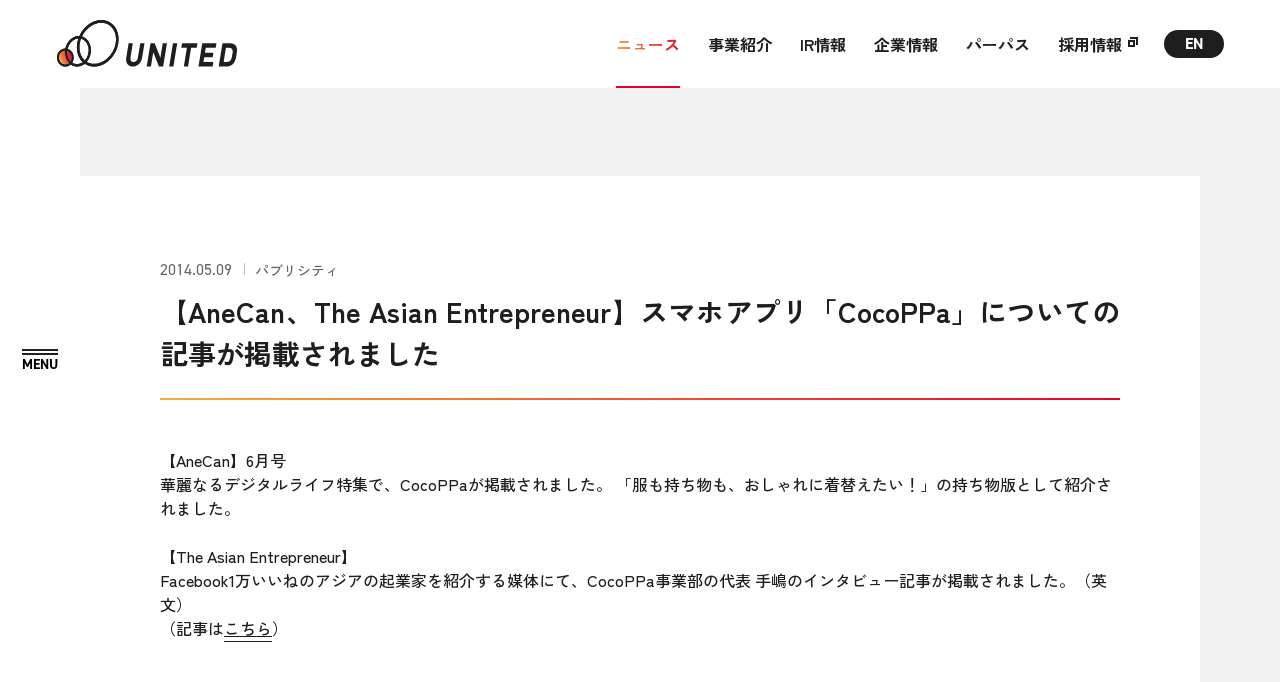

--- FILE ---
content_type: text/html
request_url: https://united.jp/news/publicity/20140508-2-2.html
body_size: 6414
content:
<!DOCTYPE html>
<html lang="ja">
<head>
<meta charset="UTF-8">
<!-- Google tag (gtag.js) -->
<script async src="https://www.googletagmanager.com/gtag/js?id=G-37EYQM69B4"></script>
<script>
  window.dataLayer = window.dataLayer || [];
  function gtag(){dataLayer.push(arguments);}
  gtag('js', new Date());

  gtag('config', 'G-37EYQM69B4');
</script>
<title>     【AneCan、The Asian Entrepreneur】スマホアプリ「CocoPPa」についての記事が掲載されました   | ユナイテッド株式会社</title>
<meta name="robots" content="index, follow">
<meta name="format-detection" content="telephone=no, email=yes">
<meta name="viewport" content="width=device-width,initial-scale=1">

<meta name="description" content="【AneCan】6月号 華麗なるデジタルライフ特集で、CocoPPaが掲載されま...">

<meta property="og:type" content="article">
<meta property="og:title" content="     【AneCan、The Asian Entrepreneur】スマホアプリ「CocoPPa」についての記事が掲載されました  ">
<meta property="og:site_name" content="ユナイテッド株式会社">
<meta property="og:url" content="https://united.jp/news/publicity/20140508-2-2.html">
<meta property="og:image" content="https://united.jp/img/common/share.png?v=260115222938">
<meta property="og:description" content="【AneCan】6月号 華麗なるデジタルライフ特集で、CocoPPaが掲載されま...">

<meta name="twitter:card" content="summary_large_image">
<meta name="twitter:image" content="https://united.jp/img/common/share.png?v=260115222938">
<link rel="canonical" href="https://united.jp/news/publicity/20140508-2-2.html" />

<link rel="icon" href="/favicon.ico" sizes="any">
<link rel="icon" type="image/svg+xml" href="/img/common/icon.svg">
<link rel="apple-touch-icon" href="/apple-touch-icon.png" />
<link rel="manifest" href="/manifest.json">

<link rel="preconnect" href="https://fonts.googleapis.com">
<link rel="preconnect" href="https://fonts.gstatic.com" crossorigin>
<link href="https://fonts.googleapis.com/css2?family=Zen+Kaku+Gothic+New:wght@400;500;700&display=swap" rel="stylesheet">
<link rel="stylesheet" href="https://use.typekit.net/xes3yuy.css">
<link rel="stylesheet" href="/css/styles.css?v=260115222938">
<script src="/js/main.bundle.js?v=260115222938" defer></script>
<script>console.log(' ');</script>

<script type="application/ld+json">
{
  "@context": "http://schema.org",
  "@type": "BreadcrumbList",
  "itemListElement": [
    {
      "@type": "ListItem",
      "position": "1",
      "name": "ユナイテッド株式会社",
      "item": "https://united.jp/"
    },
    {
      "@type": "ListItem",
      "position": "2",
      "name": "ニュース",
      "item": "https://united.jp/news/"
    },

    {
      "@type": "ListItem",
      "position": "3",
      "name": "パブリシティ",
      "item": "https://united.jp/news/publicity/"
    },

    {
      "@type": "ListItem",
      "position": "4",
      "name": "     【AneCan、The Asian Entrepreneur】スマホアプリ「CocoPPa」についての記事が掲載されました  ",
      "item": "https://united.jp/news/publicity/20140508-2-2.html"
    }
  ]
}
</script>


</head>
<body>

<div class="c-symbol"> <svg aria-hidden="true" style="position: absolute; width: 0; height: 0; overflow: hidden;"> <defs> <linearGradient id="gradient1"> <stop offset="0%" stop-color="#F6AD3C"/> <stop offset="100%" stop-color="#E6002D"/> </linearGradient> <symbol id="icon-arrow" viewBox="0 0 13 14" fill="none"><path fill-rule="evenodd" clip-rule="evenodd" d="M3.35824 7L0.626252 11.5923L2.03601 13.1437L12.1073 7.98199V6.01801L2.03601 0.856264L0.626252 2.40775L3.35824 7Z" fill="#1E1E1E"/></symbol> <symbol id="icon-arrow-white" viewBox="0 0 13 14" fill="none"><path fill-rule="evenodd" clip-rule="evenodd" d="M3.35824 7L0.626252 11.5923L2.03601 13.1437L12.1073 7.98199V6.01801L2.03601 0.856264L0.626252 2.40775L3.35824 7Z" fill="#FFF"/></symbol> <symbol id="icon-arrow-black" viewBox="0 0 13 14" fill="none"><path fill-rule="evenodd" clip-rule="evenodd" d="M3.35824 7L0.626252 11.5923L2.03601 13.1437L12.1073 7.98199V6.01801L2.03601 0.856264L0.626252 2.40775L3.35824 7Z" fill="#1E1E1E"/></symbol> <symbol id="icon-arrow-gradient" viewBox="0 0 13 14" fill="none"><path fill-rule="evenodd" clip-rule="evenodd" d="M3.35824 7L0.626252 11.5923L2.03601 13.1437L12.1073 7.98199V6.01801L2.03601 0.856264L0.626252 2.40775L3.35824 7Z" fill="url(#gradient1)"/></symbol> <symbol id="icon-arrow-circle" viewBox="0 0 36 36" fill="none"><circle cx="18" cy="18" r="16" stroke="url(#gradient1)" stroke-width="2"/></symbol> <symbol id="icon-arrow-white-bottom" viewBox="0 0 14 12" fill="none"><path fill-rule="evenodd" clip-rule="evenodd" d="M7 2.858 2.408.126.856 1.536l5.162 10.071h1.964l5.162-10.071-1.552-1.41L7 2.858Z" fill="#fff"/></symbol> <symbol id="icon-arrow-black-bottom" viewBox="0 0 14 12" fill="none"><path fill-rule="evenodd" clip-rule="evenodd" d="M7 2.858 2.408.126.856 1.536l5.162 10.071h1.964l5.162-10.071-1.552-1.41L7 2.858Z" fill="#1E1E1E"/></symbol> <symbol id="icon-arrow-gradient-bottom" viewBox="0 0 14 12" fill="none"><path fill-rule="evenodd" clip-rule="evenodd" d="M7 2.858 2.408.126.856 1.536l5.162 10.071h1.964l5.162-10.071-1.552-1.41L7 2.858Z" fill="url(#gradient1)"/></symbol> <symbol id="icon-button-circle" viewBox="0 0 24 25" fill="none"><path fill-rule="evenodd" clip-rule="evenodd" d="M22.0003 12.1333C22.0003 17.6561 17.5231 22.1333 12.0003 22.1333C7.89964 22.1333 4.37548 19.6651 2.83237 16.1333H0.683106C2.33045 20.7941 6.77541 24.1333 12.0003 24.1333C18.6277 24.1333 24.0003 18.7607 24.0003 12.1333C24.0003 5.50588 18.6277 0.133301 12.0003 0.133301C6.77541 0.133301 2.33045 3.47253 0.683105 8.1333H2.83237C4.37548 4.60149 7.89964 2.1333 12.0003 2.1333C17.5231 2.1333 22.0003 6.61045 22.0003 12.1333Z" fill="currentColor"/></symbol> <symbol id="icon-button-arrow" viewBox="0 0 25 9" fill="none"><path d="M24 4.1333H0" stroke="currentColor" stroke-width="2"/><path fill-rule="evenodd" clip-rule="evenodd" d="M18.7945 4.1333L17 6.92774L18.1825 8.1333L25 4.89635V3.37026L18.1825 0.133301L17 1.33886L18.7945 4.1333Z" fill="currentColor"/></symbol> <symbol id="icon-button-arrow-gradient" viewBox="0 0 25 9" fill="none"><path d="M24 4.1333H0" stroke="currentColor" stroke-width="2"/><path fill-rule="evenodd" clip-rule="evenodd" d="M18.7945 4.1333L17 6.92774L18.1825 8.1333L25 4.89635V3.37026L18.1825 0.133301L17 1.33886L18.7945 4.1333Z" fill="currentColor"/></symbol> <symbol id="icon-target" viewBox="0 0 8 8" fill="none"><rect x="0.5" y="2.5" width="5" height="5" stroke="currentColor"/><polygon points="7 0 2 0 2 1 7 1 7 6 8 6 8 1 8 0 7 0" fill="currentColor"/></symbol> <symbol id="icon-target-black" viewBox="0 0 8 8" fill="none"><rect x="0.5" y="2.5" width="5" height="5" stroke="#1E1E1E"/><polygon points="7 0 2 0 2 1 7 1 7 6 8 6 8 1 8 0 7 0" fill="#1E1E1E"/></symbol> <symbol id="icon-target-white" viewBox="0 0 8 8" fill="none"><rect x="0.5" y="2.5" width="5" height="5" stroke="#fff"/><polygon points="7 0 2 0 2 1 7 1 7 6 8 6 8 1 8 0 7 0" fill="#fff"/></symbol> <symbol id="icon-target-gradient" viewBox="0 0 8 8" fill="none"><rect x="0.5" y="2.5" width="5" height="5" stroke="url(#gradient1)"/><polygon points="7 0 2 0 2 1 7 1 7 6 8 6 8 1 8 0 7 0" fill="url(#gradient1)"/></symbol> <symbol id="icon-target-bold" viewBox="0 0 10 10" fill="none"><rect x="1" y="3.99982" width="5" height="5" stroke="currentColor" stroke-width="2"/><path d="M2 1.00006H9V8.00006" stroke="currentColor" stroke-width="2"/></symbol> <symbol id="icon-target-bold-black" viewBox="0 0 10 10" fill="none"><rect x="1" y="3.99982" width="5" height="5" stroke="#1E1E1E" stroke-width="2"/><path d="M2 1.00006H9V8.00006" stroke="#1E1E1E" stroke-width="2"/></symbol> <symbol id="icon-target-bold-white" viewBox="0 0 10 10" fill="none"><rect x="1" y="3.99982" width="5" height="5" stroke="#fff" stroke-width="2"/><path d="M2 1.00006H9V8.00006" stroke="#fff" stroke-width="2"/></symbol> <symbol id="icon-target-bold-gradient" viewBox="0 0 10 10" fill="none"><rect x="1" y="3.99982" width="5" height="5" stroke="url(#gradient1)" stroke-width="2"/><path d="M2 1.00006H9V8.00006" stroke="url(#gradient1)" stroke-width="2"/></symbol> <symbol id="icon-facebook" viewBox="0 0 10 17" fill="none"><path d="M6.22979 16.6948V9.38141H8.80568L9.29362 6.36558H6.22979V4.40528C6.22979 3.58669 6.66099 2.76811 8.03405 2.76811H9.41844V0.215417C9.41844 0.215417 8.17021 0 6.96738 0C4.44823 0 2.81418 1.45407 2.81418 4.07138V6.37635H0V9.39219H2.81418V16.7056L6.22979 16.6948Z" fill="currentColor"/></symbol> <symbol id="icon-twitter" viewBox="0 0 16 13" fill="none"><path d="M5.03168 12.992C11.0694 12.992 14.3718 7.99424 14.3718 3.66016C14.3718 3.51808 14.3686 3.37664 14.3622 3.23584C15.0029 2.77312 15.5603 2.1952 16 1.53792C15.4118 1.79904 14.7789 1.97504 14.1146 2.0544C14.7923 1.64864 15.3126 1.00608 15.5578 0.24C14.9235 0.61568 14.2208 0.88896 13.4733 1.03616C12.8749 0.39872 12.0218 0 11.0778 0C9.26464 0 7.79456 1.4688 7.79456 3.27936C7.79456 3.53664 7.82336 3.78688 7.87968 4.02688C5.15136 3.88992 2.73216 2.58496 1.1136 0.60032C0.83136 1.0848 0.6688 1.648 0.6688 2.24896C0.6688 3.38688 1.24864 4.39168 2.12928 4.9792C1.59104 4.96256 1.0848 4.81472 0.64256 4.56896C0.64192 4.5824 0.64192 4.59648 0.64192 4.61056C0.64192 6.19904 1.77344 7.52512 3.27552 7.82592C2.99968 7.9008 2.70976 7.94112 2.41024 7.94112C2.19904 7.94112 1.99296 7.92 1.79328 7.88224C2.2112 9.18528 3.42272 10.1338 4.86016 10.16C3.73632 11.04 2.32128 11.5642 0.78336 11.5642C0.5184 11.5642 0.25728 11.5488 0 11.5187C1.4528 12.4486 3.1776 12.992 5.03168 12.992Z" fill="currentColor"/></symbol> <symbol id="icon-download" viewBox="0 0 12 17.1"><path d="M0 16.1h12" fill="none" stroke="#fff" stroke-miterlimit="10" stroke-width="2"/><path d="M6 7.91 3.602 6.458 2.8 7.2l2.692 5.347h1.016L9.2 7.2l-.802-.742L6 7.91Z" fill="#fff" fill-rule="evenodd"/><path d="M6 0v8" fill="none" stroke="#fff" stroke-miterlimit="10" stroke-width="2"/></symbol> <symbol id="icon-download-black" viewBox="0 0 12 17.1"><path d="M0 16.1h12" fill="none" stroke="#1e1e1e" stroke-miterlimit="10" stroke-width="2"/><path d="M6 7.91 3.602 6.458 2.8 7.2l2.692 5.347h1.016L9.2 7.2l-.802-.742L6 7.91Z" fill="#1e1e1e" fill-rule="evenodd"/><path d="M6 0v8" fill="none" stroke="#1e1e1e" stroke-miterlimit="10" stroke-width="2"/></symbol> <clipPath id="clip-target-bold"><path fill-rule="evenodd" clip-rule="evenodd" d="M5 4.99976H2V7.99976H5V4.99976ZM0 2.99976V9.99976H7V2.99976H0Z"/><path fill-rule="evenodd" clip-rule="evenodd" d="M8 2H2V0H10V8H8V2Z" /></clipPath> </defs> </svg> </div> 
<header class="l-header">
  <p class="l-header__logo"><a href="/"><img src="/img/common/logo_bk.svg" alt="ユナイテッド株式会社" width="181" height="47"></a></p>
  <div class="l-header__content">
    <nav class="l-header__nav">
      <ul class="l-header__nav-list">
        <li class="l-header__nav-item l-header__nav-item--current"><a href="/news/">ニュース</a></li>
        <li class="l-header__nav-item"><a href="/business/">事業紹介</a>
          <ul class="l-header__nav-child">
            <li><a href="/business/education/" class="c-over-line"><span class="line">教育事業</span></a></li>
            <li><a href="/business/hr/" class="c-over-line"><span class="line">人材マッチング事業</span></a></li>
            <li><a href="/business/investment/" class="c-over-line"><span class="line">投資事業</span></a></li>
            <li><a href="/business/profitable/" class="c-over-line"><span class="line">収益期待事業</span></a></li>
          </ul>
        </li>
        <li class="l-header__nav-item"><a href="/ir/">IR情報</a>
          <ul class="l-header__nav-child">
            <li><a href="/ir/ir-release/" class="c-over-line"><span class="line">IRニュース</span></a></li>
            <li><a href="/ir/note/" class="c-over-line"><span class="line">IRノート</span></a></li>
            <li><a href="/ir/library/" class="c-over-line"><span class="line">IRライブラリ</span></a></li>
            <li><a href="/ir/calendar/" class="c-over-line"><span class="line">IRカレンダー</span></a></li>
            <li><a href="/ir/stockinfo/" class="c-over-line"><span class="line">株式情報</span></a></li>
            <li><a href="/ir/notice/" class="c-over-line"><span class="line">電子公告</span></a></li>
            <li><a href="/ir/disclaimer/" class="c-over-line"><span class="line">免責事項</span></a></li>
            <li><a href="/ir/finance/" class="c-over-line"><span class="line">業績・財務データ</span></a></li>
            <li><a href="/ir/policy/" class="c-over-line"><span class="line">IRポリシー</span></a></li>
            <li><a href="/ir/faq/" class="c-over-line"><span class="line">よくあるご質問</span></a></li>
          </ul>
        </li>
        <li class="l-header__nav-item"><a href="/company/">企業情報</a>
          <ul class="l-header__nav-child">
            <li><a href="/company/outline/" class="c-over-line"><span class="line">会社概要</span></a></li>
            <li><a href="/company/officer/" class="c-over-line"><span class="line">役員紹介</span></a></li>
            <li><a href="/company/associated/" class="c-over-line"><span class="line">グループ会社</span></a></li>
            <li><a href="/company/access/" class="c-over-line"><span class="line">アクセスマップ</span></a></li>
            <li><a href="/company/history/" class="c-over-line"><span class="line">沿革</span></a></li>
          </ul>
        </li>
        <li class="l-header__nav-item"><a href="/about/">パーパス</a></li>
        <li class="l-header__nav-item"><a href="https://recruit.united.jp/" target="_blank" rel="noopener noreferrer">採用情報</a>
          <ul class="l-header__nav-child">
            <li><a href="https://recruit.united.jp/" target="_blank" class="c-over-line"><span class="line">新卒採用</span></a></li>
            <li><a href="https://hrmos.co/pages/united/jobs" target="_blank" class="c-over-line"><span class="line">中途採用</span></a></li>
          </ul>
        </li>
      </ul>
      <div class="l-header__search-box c-search-box"><form method="get" action="/mt/mt-search.cgi">
<input type="text"  name="search" value="" placeholder="Search" />
<input type="hidden" name="IncludeBlogs" value="2,3">
<input type="hidden" name="ExcludeBlogs" value="4" />
<input type="hidden" name="blog_id" value="2" />
<input type="submit" value="" />
</form></div>
      <ul class="l-header__lang-list c-lang-list">
        <li class="c-lang-list__item c-lang-list__item--ja is-active"><a href="/">JP</a></li>
        <li class="c-lang-list__item c-lang-list__item--en"><a href="/en/">EN</a></li>
      </ul>
    </nav>
  </div>
</header>

<div class="l-drawer">
  <nav id="drawerNav" class="l-drawer-nav" aria-hidden="true">
    <div class="l-drawer-nav__wrapper">
      <div class="l-drawer-nav__inner">
        <div class="l-drawer-nav__upper">
          <ul class="l-drawer-nav__links-list">
            <li class="l-drawer-nav__links-item u-sp">
              <div class="c-search-box c-search-box--open"><form method="get" action="/mt/mt-search.cgi">
<input type="text"  name="search" value="" placeholder="Search" />
<input type="hidden" name="IncludeBlogs" value="2,3">
<input type="hidden" name="ExcludeBlogs" value="4" />
<input type="hidden" name="blog_id" value="2" />
<input type="submit" value="" />
</form></div>
            </li>
            <li class="l-drawer-nav__links-item">
              <div class="l-drawer-nav__links-title"><a href="/news/">
                <span class="ja">ニュース</span>
                <span class="icon"><span class="c-arrow-circle">
  <span class="c-arrow-circle__circle"><svg width="36" height="36"><use xlink:href="#icon-arrow-circle"></use></svg></span>
  <span class="c-arrow-circle__arrow-wrapper">
    <span class="c-arrow-circle__arrow"><svg width="13" height="14"><use xlink:href="#icon-arrow-gradient"></use></svg></span>
    <span class="c-arrow-circle__arrow"><svg width="13" height="14"><use xlink:href="#icon-arrow"></use></svg></span>
  </span>
</span></span>
              </a></div>
            </li>
            <li class="l-drawer-nav__links-item">
              <div class="l-drawer-nav__links-title"><a href="/business/">
                <span class="ja">事業紹介</span>
                <span class="icon"><span class="c-arrow-circle">
  <span class="c-arrow-circle__circle"><svg width="36" height="36"><use xlink:href="#icon-arrow-circle"></use></svg></span>
  <span class="c-arrow-circle__arrow-wrapper">
    <span class="c-arrow-circle__arrow"><svg width="13" height="14"><use xlink:href="#icon-arrow-gradient"></use></svg></span>
    <span class="c-arrow-circle__arrow"><svg width="13" height="14"><use xlink:href="#icon-arrow"></use></svg></span>
  </span>
</span></span>
              </a></div>
              <div class="l-drawer-nav__links-link"><a href="/business/education/" class="c-over-line"><span class="line">教育事業</span></a></div>
              <div class="l-drawer-nav__links-link"><a href="/business/hr/" class="c-over-line"><span class="line">人材マッチング事業</span></a></div>
              <div class="l-drawer-nav__links-link"><a href="/business/investment/" class="c-over-line"><span class="line">投資事業</span></a></div>
              <div class="l-drawer-nav__links-link"><a href="/business/profitable/" class="c-over-line"><span class="line">収益期待事業</span></a></div>
            </li>
            <li class="l-drawer-nav__links-item">
              <div class="l-drawer-nav__links-title"><a href="/ir/">
                <span class="ja">IR情報</span>
                <span class="icon"><span class="c-arrow-circle">
  <span class="c-arrow-circle__circle"><svg width="36" height="36"><use xlink:href="#icon-arrow-circle"></use></svg></span>
  <span class="c-arrow-circle__arrow-wrapper">
    <span class="c-arrow-circle__arrow"><svg width="13" height="14"><use xlink:href="#icon-arrow-gradient"></use></svg></span>
    <span class="c-arrow-circle__arrow"><svg width="13" height="14"><use xlink:href="#icon-arrow"></use></svg></span>
  </span>
</span></span>
              </a></div>
              <div class="l-drawer-nav__links-columns">
                <div class="l-drawer-nav__links-column">
                  <div class="l-drawer-nav__links-link"><a href="/ir/ir-release/" class="c-over-line"><span class="line">IRニュース</span></a></div>
                  <div class="l-drawer-nav__links-link"><a href="/ir/note/" class="c-over-line"><span class="line">IRノート</span></a></div>
                  <div class="l-drawer-nav__links-link"><a href="/ir/library/" class="c-over-line"><span class="line">IRライブラリ</span></a></div>
                  <div class="l-drawer-nav__links-link"><a href="/ir/calendar/" class="c-over-line"><span class="line">IRカレンダー</span></a></div>
                  <div class="l-drawer-nav__links-link"><a href="/ir/stockinfo/" class="c-over-line"><span class="line">株式情報</span></a></div>
                </div>
                <div class="l-drawer-nav__links-column">
                  <div class="l-drawer-nav__links-link"><a href="/ir/notice/" class="c-over-line"><span class="line">電子公告</span></a></div>
                  <div class="l-drawer-nav__links-link"><a href="/ir/disclaimer/" class="c-over-line"><span class="line">免責事項</span></a></div>
                  <div class="l-drawer-nav__links-link"><a href="/ir/finance/" class="c-over-line"><span class="line">業績・財務データ</span></a></div>
                  <div class="l-drawer-nav__links-link"><a href="/ir/policy/" class="c-over-line"><span class="line">IRポリシー</span></a></div>
                  <div class="l-drawer-nav__links-link"><a href="/ir/faq/" class="c-over-line"><span class="line">よくあるご質問</span></a></div>
                </div>
              </div>
            </li>
            <li class="l-drawer-nav__links-item">
              <div class="l-drawer-nav__links-title"><a href="/company/">
                <span class="ja">企業情報</span>
                <span class="icon"><span class="c-arrow-circle">
  <span class="c-arrow-circle__circle"><svg width="36" height="36"><use xlink:href="#icon-arrow-circle"></use></svg></span>
  <span class="c-arrow-circle__arrow-wrapper">
    <span class="c-arrow-circle__arrow"><svg width="13" height="14"><use xlink:href="#icon-arrow-gradient"></use></svg></span>
    <span class="c-arrow-circle__arrow"><svg width="13" height="14"><use xlink:href="#icon-arrow"></use></svg></span>
  </span>
</span></span>
              </a></div>
              <div class="l-drawer-nav__links-link"><a href="/company/outline/" class="c-over-line"><span class="line">会社概要</span></a></div>
              <div class="l-drawer-nav__links-link"><a href="/company/officer/" class="c-over-line"><span class="line">役員紹介</span></a></div>
              <div class="l-drawer-nav__links-link"><a href="/company/associated/" class="c-over-line"><span class="line">グループ会社</span></a></div>
              <div class="l-drawer-nav__links-link"><a href="/company/access/" class="c-over-line"><span class="line">アクセスマップ</span></a></div>
              <div class="l-drawer-nav__links-link"><a href="/company/history/" class="c-over-line"><span class="line">沿革</span></a></div>
            </li>
            <li class="l-drawer-nav__links-item">
              <div class="l-drawer-nav__links-title"><a href="/about/">
                <span class="ja">パーパス</span>
                <span class="icon"><span class="c-arrow-circle">
  <span class="c-arrow-circle__circle"><svg width="36" height="36"><use xlink:href="#icon-arrow-circle"></use></svg></span>
  <span class="c-arrow-circle__arrow-wrapper">
    <span class="c-arrow-circle__arrow"><svg width="13" height="14"><use xlink:href="#icon-arrow-gradient"></use></svg></span>
    <span class="c-arrow-circle__arrow"><svg width="13" height="14"><use xlink:href="#icon-arrow"></use></svg></span>
  </span>
</span></span>
              </a></div>
            </li>
            <li class="l-drawer-nav__links-item">
              <div class="l-drawer-nav__links-title"><a href="https://recruit.united.jp/" target="_blank" rel="noopener noreferrer">
                <span class="ja">採用情報</span>
                <span class="icon"><span class="c-arrow-circle">
  <span class="c-arrow-circle__circle"><svg width="32" height="32"><use xlink:href="#icon-arrow-circle"></use></svg></span>
  <span class="c-arrow-circle__target-wrapper c-arrow-circle__target-wrapper--bold">
    <span class="c-arrow-circle__target"><svg width="10" height="10"><use xlink:href="#icon-target-bold-gradient"></use></svg></span>
    <span class="c-arrow-circle__target"><svg width="10" height="10"><use xlink:href="#icon-target-bold"></use></svg></span>
  </span>
</span></span>
              </a></div>
              <div class="l-drawer-nav__links-link"><a href="https://recruit.united.jp/recruitment/" target="_blank" rel="noopener noreferrer" class="c-over-line"><span class="line">新卒採用</span></a></div>
              <div class="l-drawer-nav__links-link"><a href="https://hrmos.co/pages/united/jobs" class="c-over-line" target="_blank" rel="noopener noreferrer"><span class="line">中途採用</span></a></div>
            </li>
          </ul>
        </div>
        <div class="l-drawer-nav__lower">
          <div class="l-drawer-nav__lower-columns">
            <div class="l-drawer-nav__lower-column l-drawer-nav__lower-column--buttons">
              <ul class="l-drawer-nav__lang-list c-lang-list">
                <li class="c-lang-list__item c-lang-list__item--ja is-active"><a href="/">JP</a></li>
                <li class="c-lang-list__item c-lang-list__item--en"><a href="/en/">EN</a></li>
              </ul>
              <div class="l-drawer-nav__search-box c-search-box c-search-box--open"><form method="get" action="/mt/mt-search.cgi">
<input type="text"  name="search" value="" placeholder="Search" />
<input type="hidden" name="IncludeBlogs" value="2,3">
<input type="hidden" name="ExcludeBlogs" value="4" />
<input type="hidden" name="blog_id" value="2" />
<input type="submit" value="" />
</form></div>
            </div>
            <div class="l-drawer-nav__lower-column l-drawer-nav__lower-column--links">
              <div class="l-drawer-nav__privacy-links c-privacy-links">
                <div class="c-privacy-links__link"><a href="/privacy/" class="c-over-line"><span class="line">個人情報保護方針</span></a></div>
                <div class="c-privacy-links__link"><a href="/pc/" class="c-over-line"><span class="line">個人情報の取り扱いについて</span></a></div>
                <div class="c-privacy-links__link"><a href="/privacy/cookie.html" class="c-over-line"><span class="line">クッキーポリシー</span></a></div>
                <div class="c-privacy-links__link"><a href="/contact/" class="c-over-line"><span class="line">お問い合わせ</span></a></div>
                <div class="c-privacy-links__link c-privacy-links__link--facebook"><a href="https://www.facebook.com/UNITED.jp.inc/?locale=ja_JP" target="_blank" rel="noopener noreferrer">Facebook</a></div>
              </div>
              <div class="l-drawer-nav__logo"><a href="/"><img src="/img/common/logo_square_bk.svg" alt="ユナイテッド株式会社"></a></div>
            </div>
          </div>
        </div>
      </div>
    </div>
  </nav>
  <button type="button" id="drawerBtn" class="l-drawer-button" aria-controls="drawerNav" aria-expanded="false" aria-label="MENU">
    <span class="l-drawer-button__lines">
      <span class="l-drawer-button__line"></span>
      <span class="l-drawer-button__line"></span>
    </span>
  </button>
</div>
<main class="l-main">

<div class="p-page p-page--post">
  <div class="c-inner">
    <div class="p-page__content" data-page="news">
      <header class="p-post-header">
        <span class="c-article-meta"><time datetime="2026-01-15T22:29:38+09:00">2014.05.09</time><span class="category">パブリシティ</span></span>
        <h1 class="p-post-header__title">     【AneCan、The Asian Entrepreneur】スマホアプリ「CocoPPa」についての記事が掲載されました  </h1>
      </header>
      <div class="p-post-content">
        <article class="p-post-article">
<div>【AneCan】6月号</div>
<div>華麗なるデジタルライフ特集で、CocoPPaが掲載されました。
「服も持ち物も、おしゃれに着替えたい！」の持ち物版として紹介されました。</div>
&#xA0;
<div>【The Asian Entrepreneur】</div>
<div>Facebook1万いいねのアジアの起業家を紹介する媒体にて、CocoPPa事業部の代表 手嶋のインタビュー記事が掲載されました。（英文）</div>
<div>（記事は<span style="text-decoration: underline;"><a href="http://www.asianentrepreneur.org/teshima-hiroki-co-founder-of-cocoppa/">こちら</a></span>）</div>
        </article>
        <div class="p-post-content__button">
          <a class="c-button c-button--lg c-button--reverse" href="/news/"><span class="c-button__text">一覧に戻る</span>
<span class="c-button__icon"><span class="c-button__circle"><span class="c-button__arrow">
  <svg class="c-button__svg"><use xlink:href="#icon-arrow"></use></svg>
  <svg class="c-button__svg"><use xlink:href="#icon-arrow-gradient"></use></svg>
</span></span></span></a>
        </div>
      </div>
    </div>
  </div>
  <div class="p-page__breadcrumbs">
    <div class="c-breadcrumbs">
      <ol class="c-breadcrumbs__list" itemscope itemtype="http://schema.org/BreadcrumbList">
        <li class="c-breadcrumbs__item c-breadcrumbs__item--home" itemprop="itemListElement"  itemscope  itemtype="http://schema.org/ListItem">
          <a itemprop="item" href="/"><span itemprop="name">トップ</span></a>
          <meta itemprop="position" content="1">
        </li>
        <li class="c-breadcrumbs__item" itemprop="itemListElement"  itemscope  itemtype="http://schema.org/ListItem">
          <a itemprop="item" href="/news/"><span itemprop="name">ニュース</span></a>
          <meta itemprop="position" content="2">
        </li>

        <li class="c-breadcrumbs__item" itemprop="itemListElement"  itemscope  itemtype="http://schema.org/ListItem">
          <a itemprop="item" href="/news/publicity/"><span itemprop="name">パブリシティ</span></a>
          <meta itemprop="position" content="3">
        </li>

        <li class="c-breadcrumbs__item" itemprop="itemListElement"  itemscope  itemtype="http://schema.org/ListItem">
          <span itemprop="item"><span itemprop="name">     【AneCan、The Asian Entrepreneur】スマホアプリ「CocoPPa」についての記事が掲載されました  </span></span>
          <meta itemprop="position" content="4">
        </li>
      </ol>
    </div>
  </div>
</div>

</main>
<footer class="l-footer">
  <div class="l-footer__pagetop">
    <div id="pageTop">
      <a href="#top" aria-label="ページトップ">
        <span class="text">PAGETOP</span>
        <span class="icon u-pc"><span class="c-arrow-circle">
  <span class="c-arrow-circle__circle"><svg width="36" height="36"><use xlink:href="#icon-arrow-circle"></use></svg></span>
  <span class="c-arrow-circle__arrow-wrapper">
    <span class="c-arrow-circle__arrow"><svg width="13" height="14"><use xlink:href="#icon-arrow-gradient"></use></svg></span>
    <span class="c-arrow-circle__arrow"><svg width="13" height="14"><use xlink:href="#icon-arrow"></use></svg></span>
  </span>
</span></span>
        <span class="icon u-sp"><span class="c-arrow-circle c-arrow-circle--reverse">
  <span class="c-arrow-circle__circle"><svg width="32" height="32"><use xlink:href="#icon-arrow-circle"></use></svg></span>
  <span class="c-arrow-circle__arrow-wrapper">
    <span class="c-arrow-circle__arrow"><svg width="13" height="14"><use xlink:href="#icon-arrow-gradient"></use></svg></span>
    <span class="c-arrow-circle__arrow"><svg width="13" height="14"><use xlink:href="#icon-arrow-white"></use></svg></span>
  </span>
</span></span>
      </a>
    </div>
  </div>
  <div class="l-footer__upper">
    <div class="l-footer__inner">
      <div class="l-footer__logo u-sp"><a href="/"><img src="/img/common/logo_wh.svg" alt="ユナイテッド株式会社"></a></div>
        <div id="accordion" class="l-footer__links">
          <div class="l-footer__links-item l-footer__links-item--news">
            <div class="l-footer__links-title l-footer__links-title--news"><a href="/news/" class="c-over-line"><span class="line">ニュース</span></a></div>
          </div>
          <div class="l-footer__links-item">
            <js-accordion>
              <div slot="title" class="l-footer__links-title">
                <a href="/business/" class="c-over-line"><span class="line">事業紹介</span></a>
              </div>
              <div slot="body" class="js-accordion__body">
                <div class="l-footer__links-link"><a href="/business/education/" class="c-over-line"><span class="line">教育事業</span></a></div>
                <div class="l-footer__links-link"><a href="/business/hr/" class="c-over-line"><span class="line">人材マッチング事業</span></a></div>
                <div class="l-footer__links-link"><a href="/business/investment/" class="c-over-line"><span class="line">投資事業</span></a></div>
                <div class="l-footer__links-link"><a href="/business/profitable/" class="c-over-line"><span class="line">収益期待事業</span></a></div>
              </div>
            </js-accordion>
          </div>
          <div class="l-footer__links-item">
            <js-accordion>
              <div slot="title" class="l-footer__links-title">
                <a href="/ir/" class="c-over-line"><span class="line">IR情報</span></a>
              </div>
              <div slot="body" class="js-accordion__body">
                <div class="l-footer__links-link"><a href="/ir/ir-release/" class="c-over-line"><span class="line">IRニュース</span></a></div>
                <div class="l-footer__links-link"><a href="/ir/note/" class="c-over-line"><span class="line">IRノート</span></a></div>
                <div class="l-footer__links-link"><a href="/ir/library/" class="c-over-line"><span class="line">IRライブラリ</span></a></div>
                <div class="l-footer__links-link"><a href="/ir/calendar/" class="c-over-line"><span class="line">IRカレンダー</span></a></div>
                <div class="l-footer__links-link"><a href="/ir/stockinfo/" class="c-over-line"><span class="line">株式情報</span></a></div>
                <div class="l-footer__links-link"><a href="/ir/notice/" class="c-over-line"><span class="line">電子公告</span></a></div>
                <div class="l-footer__links-link"><a href="/ir/disclaimer/" class="c-over-line"><span class="line">免責事項</span></a></div>
                <div class="l-footer__links-link"><a href="/ir/finance/" class="c-over-line"><span class="line">業績・財務データ</span></a></div>
                <div class="l-footer__links-link"><a href="/ir/policy/" class="c-over-line"><span class="line">IRポリシー</span></a></div>
                <div class="l-footer__links-link"><a href="/ir/faq/" class="c-over-line"><span class="line">よくあるご質問</span></a></div>
              </div>
            </js-accordion>
          </div>
          <div class="l-footer__links-item">
            <js-accordion>
              <div slot="title" class="l-footer__links-title">
                <a href="/company/" class="c-over-line"><span class="line">企業情報</span></a>
              </div>
              <div slot="body" class="js-accordion__body">
                <div class="l-footer__links-link"><a href="/company/outline/" class="c-over-line"><span class="line">会社概要</span></a></div>
                <div class="l-footer__links-link"><a href="/company/officer/" class="c-over-line"><span class="line">役員紹介</span></a></div>
                <div class="l-footer__links-link"><a href="/company/associated/" class="c-over-line"><span class="line">グループ会社</span></a></div>
                <div class="l-footer__links-link"><a href="/company/access/" class="c-over-line"><span class="line">アクセスマップ</span></a></div>
                <div class="l-footer__links-link"><a href="/company/history/" class="c-over-line"><span class="line">沿革</span></a></div>
              </div>
            </js-accordion>
          </div>
          <div class="l-footer__links-item">
            <div slot="title" class="l-footer__links-title">
              <a href="/about/" class="c-over-line"><span class="line">パーパス</span></a>
            </div>
          </div>
          <div class="l-footer__links-item">
            <js-accordion>
              <div slot="title" class="l-footer__links-title">
              <a href="https://recruit.united.jp/" target="_blank" rel="noopener noreferrer" class="c-over-line"><span class="line">採用情報</span></a>
              </div>
              <div slot="body" class="js-accordion__body">
                <div class="l-footer__links-link"><a href="https://recruit.united.jp/" target="_blank" rel="noopener noreferrer" class="c-over-line"><span class="line">新卒採用</span></a></div>
                <div class="l-footer__links-link"><a href="https://hrmos.co/pages/united/jobs" target="_blank" rel="noopener noreferrer" class="c-over-line"><span class="line">中途採用</span></a></div>
              </div>
            </js-accordion>
          </div>
        </div>
      </div>
  </div>
  <div class="l-footer__lower">
    <div class="l-footer__lower-links c-privacy-links">
      <div class="c-privacy-links__link"><a href="/privacy/" class="c-over-line"><span class="line">個人情報保護方針</span></a></div>
      <div class="c-privacy-links__link"><a href="/pc/" class="c-over-line"><span class="line">個人情報の取り扱いについて</span></a></div>
      <div class="c-privacy-links__link"><a href="/privacy/cookie.html" class="c-over-line"><span class="line">クッキーポリシー</span></a></div>
      <div class="c-privacy-links__link"><a href="/contact/" class="c-over-line"><span class="line">お問い合わせ</span></a></div>
      <div class="c-privacy-links__link c-privacy-links__link--facebook"><a href="https://www.facebook.com/UNITED.jp.inc/?locale=ja_JP" target="_blank" rel="noopener noreferrer">Facebook</a></div>
    </div>
    <div class="l-footer__copy-area">
      <div class="l-footer__logo u-pc"><a href="/"><img src="/img/common/logo_square_wh.svg" alt="ユナイテッド株式会社" width="88" height="81" loading="lazy"></a></div>
      <div class="l-footer__copyright">© UNITED, inc. All rights reserved.</div>
      <div class="l-footer__pmark"><a href="https://privacymark.jp/" target="_blank" rel="noopener noreferrer"><img src="/img/common/logo_pmark.png" alt="プライバシーマーク 登録番号:280006" width="128" height="128" loading="lazy"></a></div>
    </div>
  </div>
</footer>

</body>
</html>

--- FILE ---
content_type: text/css
request_url: https://united.jp/css/styles.css?v=260115222938
body_size: 46019
content:
@charset "utf-8";
html { -webkit-box-sizing: border-box; box-sizing: border-box; -webkit-text-size-adjust: 100%; word-break: normal; -moz-tab-size: 4; -o-tab-size: 4; tab-size: 4; }
*,
::before,
::after { background-repeat: no-repeat; -webkit-box-sizing: inherit; box-sizing: inherit; }
::before,
::after { text-decoration: inherit; vertical-align: inherit; }
* { padding: 0; margin: 0; }
hr { overflow: visible; height: 0; color: inherit; }
details,
main { display: block; }
summary { display: list-item; }
small { font-size: 80%; }
[hidden] { display: none; }
abbr[title] { border-bottom: none; text-decoration: underline; -webkit-text-decoration: underline dotted; text-decoration: underline dotted; }
a { background-color: transparent; }
a:active,
a:hover { outline-width: 0; }
code,
kbd,
pre,
samp { font-family: monospace, monospace; }
pre { font-size: 1em; }
b,
strong { font-weight: bolder; }
sub,
sup { font-size: 75%; line-height: 0; position: relative; vertical-align: baseline; }
sub { bottom: -0.25em; }
sup { top: -0.5em; }
table { border-color: inherit; text-indent: 0; }
iframe { border-style: none; }
input { border-radius: 0; }
[type="number"]::-webkit-inner-spin-button,
[type="number"]::-webkit-outer-spin-button { height: auto; }
[type="search"] { -webkit-appearance: textfield; outline-offset: -2px; }
[type="search"]::-webkit-search-decoration { -webkit-appearance: none; }
textarea { overflow: auto; resize: vertical; }
button,
input,
optgroup,
select,
textarea { font: inherit; }
optgroup { font-weight: bold; }
button { overflow: visible; }
button,
select { text-transform: none; }
button,
[type="button"],
[type="reset"],
[type="submit"],
[role="button"] { cursor: pointer; }
button::-moz-focus-inner,
[type="button"]::-moz-focus-inner,
[type="reset"]::-moz-focus-inner,
[type="submit"]::-moz-focus-inner { border-style: none; padding: 0; }
button:-moz-focusring,
[type="button"]::-moz-focus-inner,
[type="reset"]::-moz-focus-inner,
[type="submit"]::-moz-focus-inner { outline: 1px dotted ButtonText; }
button,
html [type="button"],
[type="reset"],
[type="submit"] { -webkit-appearance: button; }
button,
input,
select,
textarea { background-color: transparent; border-style: none; }
a:focus,
button:focus,
input:focus,
select:focus,
textarea:focus { outline-width: 0; }
select { -moz-appearance: none; -webkit-appearance: none; }
select::-ms-expand { display: none; }
select::-ms-value { color: currentColor; }
legend { border: 0; color: inherit; display: table; max-width: 100%; white-space: normal; max-width: 100%; }
::-webkit-file-upload-button { -webkit-appearance: button; color: inherit; font: inherit; }
[disabled] { cursor: default; }
img { border-style: none; }
progress { vertical-align: baseline; }
[aria-busy="true"] { cursor: progress; }
[aria-controls] { cursor: pointer; }
[aria-disabled="true"] { cursor: default; }
:where(iframe, img, input, video, select, textarea) { height: auto; max-width: 100%; }
:where(button, input, select, textarea) { background-color: transparent; border: 1px solid WindowFrame; color: inherit; font: inherit; letter-spacing: inherit; padding: 0.25em 0.375em; }
:where(select) { -webkit-appearance: none; -moz-appearance: none; appearance: none; background: url("data:image/svg+xml;charset=utf-8,%3Csvg xmlns='http://www.w3.org/2000/svg' width='16' height='4'%3E%3Cpath d='M4 0h6L7 4'/%3E%3C/svg%3E") no-repeat right center/1em; border-radius: 0; }
:where(select[multiple]) { background-image: none; }
:where([type="color" i], [type="range" i]) { border-width: 0; padding: 0; }
:root { --COLOR_WHITE: #fff; --COLOR_BLACK_1: #1e1e1e; --COLOR_BLACK_2: #000; --COLOR_GRAY_1: #f2f2f2; --COLOR_GRAY_2: #666; --COLOR_GRAY_3: #c4c4c4; --COLOR_GRAY_4: #e0e0e0; --COLOR_GRAY_5: #0f0b0b; --COLOR_GRAY_6: #787878; --COLOR_GRAY_7: #d9d9d9; --COLOR_GRAY_8: #f5f5f5; --COLOR_RED: #e6002d; --COLOR_ORANGE: #f6ad3c; --COLOR_ORANGE_2: #fef0e6; --COLOR_BLUE: #2207e7; --COLOR_GREEN: #0f8d11; --COLOR_EXCEL: #107c41; --COLOR_SKYBLUE: #0591e8; --COLOR_EDUCATION: #f63; --COLOR_HR: #ff8400; --COLOR_INVESTMENT: #37d467; --COLOR_PROFITABLE: #32c8fa; --GRADIENT_EDUCATION: linear-gradient(90deg, #f29d49 0%, #f26e41 100%); --GRADIENT_HR: linear-gradient(90deg, #45bde6 0%, #458ce6 100%); --GRADIENT_INVESTMENT: linear-gradient(90deg, #39bf66 0%, #26994d 100%, #2a8c4b 100%); --GRADIENT_PROFITABLE: linear-gradient(90deg, #f27e84 0%, #e04a4a 100%); --COLOR_GRADIENT_1: linear-gradient(78.2deg, var(--COLOR_ORANGE) 0%, var(--COLOR_RED) 100%); }

@-webkit-keyframes fade-in {
  0% { opacity: 0; }
  100% { opacity: 1; }
}

@keyframes fade-in {
  0% { opacity: 0; }
  100% { opacity: 1; }
}

@-webkit-keyframes fade-out {
  0% { opacity: 1; }
  100% { opacity: 0; }
}

@keyframes fade-out {
  0% { opacity: 1; }
  100% { opacity: 0; }
}

@-webkit-keyframes text-gradient-over {
  0% { -webkit-filter: brightness(0) invert(0); filter: brightness(0) invert(0); }
  100% { -webkit-filter: brightness(1) invert(0); filter: brightness(1) invert(0); }
}

@keyframes text-gradient-over {
  0% { -webkit-filter: brightness(0) invert(0); filter: brightness(0) invert(0); }
  100% { -webkit-filter: brightness(1) invert(0); filter: brightness(1) invert(0); }
}

@-webkit-keyframes text-gradient-out {
  0% { -webkit-filter: brightness(1) invert(0); filter: brightness(1) invert(0); }
  100% { -webkit-filter: brightness(0) invert(0); filter: brightness(0) invert(0); }
}

@keyframes text-gradient-out {
  0% { -webkit-filter: brightness(1) invert(0); filter: brightness(1) invert(0); }
  100% { -webkit-filter: brightness(0) invert(0); filter: brightness(0) invert(0); }
}

@-webkit-keyframes js-accordion-open {
  0% { opacity: 0; }
  100% { opacity: 1; }
}

@keyframes js-accordion-open {
  0% { opacity: 0; }
  100% { opacity: 1; }
}

@-webkit-keyframes js-accordion-close {
  0% { opacity: 1; }
  100% { opacity: 0; }
}

@keyframes js-accordion-close {
  0% { opacity: 1; }
  100% { opacity: 0; }
}
:root { --WIDTH-MAX: 1440px; --WIDTH-INNER: 325px; --WIDTH-DRAWER: 80px; --MARGIN-INNER: 25px; --HEIGHT-HEADER: 60px; }
:root:lang(en) { --WIDTH-DRAWER: 0; }
:root { --SP_INNER: 6.6666666667vw; --PC_INNER: 1.73611111vw; }
html { font-family: "Zen Kaku Gothic New", "Helvetica Neue", Arial, "Hiragino Kaku Gothic ProN", "Hiragino Sans", Meiryo, sans-serif; font-weight: 500; line-height: 1.5; min-height: 100%; -webkit-text-size-adjust: none; -webkit-font-smoothing: antialiased; }
html:lang(en) { font-family: din-2014, sans-serif; }
body { background: var(--COLOR_GRAY_1); min-height: 100vh; color: var(--COLOR_BLACK_1); }
body.is-preload * { -webkit-transition: none !important; transition: none !important; }
body.is-loading { height: 100%; overflow: hidden; }
body.is-drawer-open { width: 100%; overflow: hidden; }
li { list-style: none; }
img { max-width: 100%; height: auto; vertical-align: middle; }
a { color: var(--COLOR_BLACK_1); text-decoration: none; }
button,
input,
select,
textarea { -webkit-appearance: none; -moz-appearance: none; appearance: none; background: 0 0; border: none; border-radius: 0; font: inherit; }
.l-drawer-button { display: -webkit-box; display: -ms-flexbox; display: flex; -webkit-box-orient: vertical; -webkit-box-direction: normal; -ms-flex-direction: column; flex-direction: column; z-index: 101; padding: 10px; width: 56px; overflow: visible; cursor: pointer; }
.is-drawer-open .l-drawer-button .l-drawer-button__lines::after { content: "CLOSE"; }
.is-drawer-open .l-drawer-button .l-drawer-button__line:nth-child(1) { -webkit-transform: rotate(30deg) translateY(-3px) translateX(-2px); transform: rotate(30deg) translateY(-3px) translateX(-2px); }
.is-drawer-open .l-drawer-button .l-drawer-button__line:nth-child(2) { -webkit-transform: rotate(-30deg) translateY(-7px) translateX(4px); transform: rotate(-30deg) translateY(-7px) translateX(4px); }
.l-drawer-button__lines { display: -webkit-box; display: -ms-flexbox; display: flex; -webkit-box-orient: vertical; -webkit-box-direction: normal; -ms-flex-direction: column; flex-direction: column; -webkit-box-align: center; -ms-flex-align: center; align-items: center; }
.l-drawer-button__lines::after { content: "MENU"; display: inline-block; margin-top: 0.2em; font-size: 0.875rem; line-height: 1; font-family: din-2014, sans-serif; font-weight: 700; font-style: normal; }
.l-drawer-button__line { display: inline-block; width: 36px; height: 2px; background-color: var(--COLOR_BLACK_1); -webkit-transition: -webkit-transform 0.6s cubic-bezier(0.19, 1, 0.22, 1); transition: -webkit-transform 0.6s cubic-bezier(0.19, 1, 0.22, 1); transition: transform 0.6s cubic-bezier(0.19, 1, 0.22, 1); transition: transform 0.6s cubic-bezier(0.19, 1, 0.22, 1), -webkit-transform 0.6s cubic-bezier(0.19, 1, 0.22, 1); }
.l-drawer-button__line + .l-drawer-button__line { margin-top: 2px; }
.l-drawer-nav { opacity: 0; visibility: hidden; position: fixed; inset: 0; z-index: 100; -webkit-transition: opacity 0.6s cubic-bezier(0.19, 1, 0.22, 1), visibility 0.6s cubic-bezier(0.19, 1, 0.22, 1); transition: opacity 0.6s cubic-bezier(0.19, 1, 0.22, 1), visibility 0.6s cubic-bezier(0.19, 1, 0.22, 1); background-color: var(--COLOR_GRAY_1); }
.is-drawer-open .l-drawer-nav { opacity: 1; visibility: visible; }
.l-drawer-nav__wrapper { width: 100%; height: 100%; overflow-y: scroll; }
.l-drawer-nav__inner { display: -webkit-box; display: -ms-flexbox; display: flex; -webkit-box-orient: vertical; -webkit-box-direction: normal; -ms-flex-direction: column; flex-direction: column; -webkit-box-pack: justify; -ms-flex-pack: justify; justify-content: space-between; max-width: calc(var(--WIDTH-MAX) - var(--WIDTH-DRAWER)); height: 100%; margin: 0 auto; }
.l-drawer-nav__upper { padding-inline: 25px; }
.l-drawer-nav__links-title { position: relative; }
.l-drawer-nav__links-title + * { margin-top: 16px; }
.l-drawer-nav__links-title a { position: relative; padding-bottom: 15px; border-bottom: 1px solid var(--COLOR_GRAY_3); -webkit-transition: color 0.6s cubic-bezier(0.19, 1, 0.22, 1); transition: color 0.6s cubic-bezier(0.19, 1, 0.22, 1); display: -webkit-box; display: -ms-flexbox; display: flex; -ms-flex-line-pack: center; align-content: center; -webkit-box-align: center; -ms-flex-align: center; align-items: center; }
.l-drawer-nav__links-title a::before { content: ""; z-index: 1; position: absolute; bottom: -1px; right: 0; width: 0%; height: 1px; background-image: var(--COLOR_GRADIENT_1); -webkit-transition: width 0.6s cubic-bezier(0.19, 1, 0.22, 1); transition: width 0.6s cubic-bezier(0.19, 1, 0.22, 1); }
.l-drawer-nav__links-title .ja { font-weight: 700; font-size: 1.375rem; line-height: 1.1818181818; margin-right: 8px; }
.l-drawer-nav__links-title .en { font-family: din-2014, sans-serif; font-weight: 700; font-style: normal; font-size: 1.5rem; line-height: 1.0833333333; margin-right: 8px; }
.l-drawer-nav__links-title .icon { -webkit-box-flex: 0; -ms-flex: 0 0 auto; flex: 0 0 auto; margin-left: auto; width: 36px; height: 36px; }
.l-drawer-nav__links-columns { display: -webkit-box; display: -ms-flexbox; display: flex; -webkit-box-pack: justify; -ms-flex-pack: justify; justify-content: space-between; -ms-flex-wrap: wrap; flex-wrap: wrap; }
.l-drawer-nav__links-columns .l-drawer-nav__links-column { -webkit-box-flex: 1; -ms-flex: 1 1 47.5%; flex: 1 1 47.5%; white-space: nowrap; }
.l-drawer-nav__links-link { font-weight: 400; font-size: 0.875rem; line-height: 2; }
.l-drawer-nav__links-link a { display: block; color: var(--COLOR_GRAY_2); }
.l-drawer-nav__links-link a[target="_blank"]::after { content: ""; margin-left: 6px; vertical-align: 4px; display: inline-block; background-image: url(../img/common/icon_target_gray.svg); background-position: 0 0; background-size: contain; width: 8px; height: 8px; }
.l-drawer-nav__links-link .icon { display: inline-block; }
.l-drawer-nav__links-link .icon svg { margin-bottom: 4px; margin-left: 6px; }
.l-drawer-nav__lower { margin-top: 56px; padding-inline: 25px; padding-bottom: 72px; }
.l-drawer-nav__lower-column { display: -webkit-box; display: -ms-flexbox; display: flex; -webkit-box-align: center; -ms-flex-align: center; align-items: center; }
.l-drawer-nav__privacy-links a { color: var(--COLOR_GRAY_2); font-weight: 400; }
.l-drawer-nav__lang-list .c-lang-list__item.is-active { display: none; }
.l-drawer-nav__search-box { margin-left: 24px; }
.l-drawer-nav__search-box.c-search-box { background-color: var(--COLOR_WHITE); }
.l-drawer-nav__search-box.c-search-box input { opacity: 1; width: 160px; padding: 0 30px 0 15px; }
.l-drawer-nav__logo { position: absolute; right: 0; bottom: 80px; width: 100px; height: 92px; }
.l-drawer-nav__logo a { display: block; }
.l-drawer { display: -webkit-box; display: -ms-flexbox; display: flex; -webkit-box-pack: center; -ms-flex-pack: center; justify-content: center; -webkit-box-align: center; -ms-flex-align: center; align-items: center; position: fixed; top: 12px; right: 15px; z-index: 150; }
.l-footer { position: relative; background-color: var(--COLOR_BLACK_1); color: var(--COLOR_WHITE); }
.l-footer a { color: var(--COLOR_WHITE); }
.l-footer__pagetop { position: absolute; bottom: 32px; right: 24px; }
.l-footer__pagetop a { display: -webkit-box; display: -ms-flexbox; display: flex; -webkit-box-orient: vertical; -webkit-box-direction: reverse; -ms-flex-direction: column-reverse; flex-direction: column-reverse; -webkit-box-align: center; -ms-flex-align: center; align-items: center; gap: 12px; color: var(--COLOR_WHITE); font-size: 1rem; line-height: 1.8125; font-family: din-2014, sans-serif; font-weight: 700; font-style: normal; -webkit-transition: color 0.6s cubic-bezier(0.19, 1, 0.22, 1); transition: color 0.6s cubic-bezier(0.19, 1, 0.22, 1); }
.l-footer__pagetop a .icon { -webkit-transform: rotate(-90deg); transform: rotate(-90deg); }
.l-footer__upper { padding: 40px 0 56px; }
.l-footer__inner { margin-inline: var(--MARGIN-INNER); }
.l-footer__links-item { position: relative; }
.l-footer__links-title { font-weight: 700; font-size: 1.125rem; line-height: 1.1666666667; }
.l-footer__links-title a[target="_blank"]::after { content: ""; margin-left: 6px; vertical-align: 5px; display: inline-block; background-image: url(../img/common/icon_target-bold_wh.svg); background-position: 0 0; background-size: contain; width: 10px; height: 10px; }
.l-footer__links-link { font-size: 0.875rem; line-height: 2; font-weight: 400; }
.l-footer__links-link a[target="_blank"]::after { content: ""; margin-left: 6px; vertical-align: 4px; display: inline-block; background-image: url(../img/common/icon_target.svg); background-position: 0 0; background-size: contain; width: 8px; height: 8px; }
.l-footer .js-accordion__body { padding: 10px 0; }
.l-footer__copy-area { display: -webkit-box; display: -ms-flexbox; display: flex; -webkit-box-align: end; -ms-flex-align: end; align-items: flex-end; }
.l-footer__logo { width: 199px; height: 49px; }
.l-footer__logo a { display: block; }
.l-footer__pmark { width: 64px; height: 64px; }
.l-footer__pmark a { display: block; }
.l-footer__copyright { -ms-flex-item-align: center; align-self: center; opacity: 0.5; font-family: din-2014, sans-serif; font-weight: 400; font-style: normal; margin-top: 48px; font-size: 0.875rem; line-height: 1.2857142857; }
.l-footer__links-list--en-ir { display: grid; grid-template-columns: repeat(2, auto); -webkit-column-gap: 25px; -moz-column-gap: 25px; column-gap: 25px; }
.l-footer--en .l-footer__links-title { font-family: din-2014, sans-serif; font-weight: 700; font-style: normal; }
.l-footer--en .l-footer__lower { border-top: 0; }
.l-header { display: -webkit-box; display: -ms-flexbox; display: flex; -webkit-box-pack: justify; -ms-flex-pack: justify; justify-content: space-between; -webkit-box-align: center; -ms-flex-align: center; align-items: center; position: fixed; top: 0; left: 0; z-index: 10; width: 100%; height: var(--HEIGHT-HEADER); padding: 12px var(--MARGIN-INNER); background-color: var(--COLOR_WHITE); }
.l-header__logo { width: 139px; height: auto; }
.l-header__logo img { display: block; width: 100%; height: auto; }
.l-header__nav-list { display: -webkit-box; display: -ms-flexbox; display: flex; margin-left: 28px; -ms-flex-item-align: stretch; align-self: stretch; }
.l-header__nav-list + * { margin-left: 32px; }
.l-header__nav-item { position: relative; white-space: nowrap; -webkit-box-flex: 0; -ms-flex: 0 0 auto; flex: 0 0 auto; font-weight: 700; }
.l-header__nav-item + .l-header__nav-item { margin-left: 28px; }
.l-header__nav-item > a { display: -webkit-box; display: -ms-flexbox; display: flex; -ms-flex-line-pack: center; align-content: center; -webkit-box-align: center; -ms-flex-align: center; align-items: center; -webkit-box-pack: center; -ms-flex-pack: center; justify-content: center; padding: 12px 0; font-size: 1rem; line-height: 1.5; position: relative; -webkit-transition: color 0.6s cubic-bezier(0.19, 1, 0.22, 1); transition: color 0.6s cubic-bezier(0.19, 1, 0.22, 1); }
.l-header__nav-item > a[target="_blank"]::after { content: ""; margin-left: 6px; margin-bottom: 4px; display: inline-block; -webkit-clip-path: url(#clip-target-bold); clip-path: url(#clip-target-bold); width: 10px; height: 10px; background-color: currentColor; }
.l-header__nav-item--current > a { position: relative; background: var(--COLOR_GRADIENT_1); -webkit-background-clip: text; -webkit-text-fill-color: transparent; }
.l-header__nav-item--current > a::before { content: ""; position: absolute; bottom: -20px; left: 0; width: 100%; height: 2px; background-color: var(--COLOR_RED); pointer-events: none; }
.l-header__nav-child { list-style: none; position: absolute; top: 100%; left: -16px; opacity: 0; visibility: hidden; pointer-events: none; -webkit-transition-property: opacity, visibility; transition-property: opacity, visibility; -webkit-transition-duration: 0.6s; transition-duration: 0.6s; -webkit-transition-timing-function: cubic-bezier(0.19, 1, 0.22, 1); transition-timing-function: cubic-bezier(0.19, 1, 0.22, 1); overflow: hidden; border-radius: 10px; background-color: var(--COLOR_WHITE); padding: 20px 16px; min-width: 120px; -webkit-box-shadow: 0 0 8px rgb(0 0 0 / 10%); box-shadow: 0 0 8px rgb(0 0 0 / 10%); display: -webkit-box; display: -ms-flexbox; display: flex; -webkit-box-orient: vertical; -webkit-box-direction: normal; -ms-flex-direction: column; flex-direction: column; row-gap: 8px; }
.l-header__nav-child > li a { font-size: 0.875rem; line-height: 1.5714285714; font-weight: 700; -webkit-transition: color 0.6s cubic-bezier(0.19, 1, 0.22, 1); transition: color 0.6s cubic-bezier(0.19, 1, 0.22, 1); }
.l-header__nav-child > li a .line { background-image: -webkit-gradient(linear, left top, left bottom, from(currentColor), to(currentColor)); background-image: linear-gradient(currentColor, currentColor); }
.l-header__search-box { margin-left: 32px; }
.l-header__search-box + * { margin-left: 16px; }
.l-header__lang-list .c-lang-list__item.is-active { display: none; }
.l-main { margin: 0 auto; padding-top: var(--HEIGHT-HEADER); }
.l-main [id] { scroll-margin-top: var(--HEIGHT-HEADER); }
.c-arrow-circle { display: -webkit-inline-box; display: -ms-inline-flexbox; display: inline-flex; -webkit-box-align: center; -ms-flex-align: center; align-items: center; -webkit-box-pack: center; -ms-flex-pack: center; justify-content: center; position: relative; width: 36px; height: 36px; border: 2px solid var(--COLOR_BLACK_1); border-radius: 50%; -webkit-transition: border-color 0.6s cubic-bezier(0.19, 1, 0.22, 1); transition: border-color 0.6s cubic-bezier(0.19, 1, 0.22, 1); }
.c-arrow-circle__circle { position: absolute; top: auto; left: auto; right: auto; bottom: auto; width: 38px; height: 38px; }
.c-arrow-circle__circle svg { visibility: hidden; -webkit-transform: rotate(-90deg); transform: rotate(-90deg); width: 38px; height: 38px; vertical-align: top; stroke-dasharray: 113 112; stroke-dashoffset: 113; -webkit-backface-visibility: hidden; backface-visibility: hidden; -webkit-transition: visibility 0s 2.4s; transition: visibility 0s 2.4s; -webkit-animation: circle-out 2.4s cubic-bezier(0.19, 1, 0.22, 1); animation: circle-out 2.4s cubic-bezier(0.19, 1, 0.22, 1); pointer-events: none; }
.c-arrow-circle__arrow-wrapper { display: -webkit-box; display: -ms-flexbox; display: flex; -webkit-box-pack: end; -ms-flex-pack: end; justify-content: flex-end; width: 13px; height: 14px; margin-left: 2px; overflow: hidden; }
.c-arrow-circle__arrow { width: 13px; height: 14px; -webkit-transition: opacity 0.6s cubic-bezier(0.19, 1, 0.22, 1), -webkit-transform 0.6s cubic-bezier(0.19, 1, 0.22, 1); transition: opacity 0.6s cubic-bezier(0.19, 1, 0.22, 1), -webkit-transform 0.6s cubic-bezier(0.19, 1, 0.22, 1); transition: transform 0.6s cubic-bezier(0.19, 1, 0.22, 1), opacity 0.6s cubic-bezier(0.19, 1, 0.22, 1); transition: transform 0.6s cubic-bezier(0.19, 1, 0.22, 1), opacity 0.6s cubic-bezier(0.19, 1, 0.22, 1), -webkit-transform 0.6s cubic-bezier(0.19, 1, 0.22, 1); }
.c-arrow-circle__arrow:nth-child(1) { opacity: 0; }
.c-arrow-circle__arrow svg { vertical-align: top; }
.c-arrow-circle__target-wrapper { position: relative; width: 8px; height: 8px; overflow: hidden; }
.c-arrow-circle__target-wrapper--bold { width: 10px; height: 10px; }
.c-arrow-circle__target { -webkit-transition: opacity 0.6s cubic-bezier(0.19, 1, 0.22, 1), -webkit-transform 0.6s cubic-bezier(0.19, 1, 0.22, 1); transition: opacity 0.6s cubic-bezier(0.19, 1, 0.22, 1), -webkit-transform 0.6s cubic-bezier(0.19, 1, 0.22, 1); transition: transform 0.6s cubic-bezier(0.19, 1, 0.22, 1), opacity 0.6s cubic-bezier(0.19, 1, 0.22, 1); transition: transform 0.6s cubic-bezier(0.19, 1, 0.22, 1), opacity 0.6s cubic-bezier(0.19, 1, 0.22, 1), -webkit-transform 0.6s cubic-bezier(0.19, 1, 0.22, 1); }
.c-arrow-circle__target:nth-child(1) { opacity: 0; }
.c-arrow-circle__target svg { position: absolute; left: 0; top: 0; width: 100%; height: 100%; }
.c-arrow-circle--primary { width: 32px; height: 32px; border: 2px solid var(--COLOR_BLACK_2); border-radius: 50%; }
.c-arrow-circle--primary .c-arrow-circle__circle { width: 38px; height: 38px; border-radius: 50%; }
.c-arrow-circle--primary .c-arrow-circle__circle svg { width: 38px; height: 38px; border-radius: 50%; }
.c-arrow-circle--secondary { width: 28px; height: 28px; border: 2px solid var(--COLOR_BLACK_2); border-radius: 50%; }
.c-arrow-circle--secondary .c-arrow-circle__circle { display: -webkit-inline-box; display: -ms-inline-flexbox; display: inline-flex; -webkit-box-pack: center; -ms-flex-pack: center; justify-content: center; -webkit-box-align: center; -ms-flex-align: center; align-items: center; width: 30px; height: 30px; border-radius: 50%; }
.c-arrow-circle--secondary .c-arrow-circle__circle svg { width: 30px; height: 30px; border-radius: 50%; }
.c-arrow-circle--secondary .c-arrow-circle__arrow-wrapper { width: 10px; height: 11px; }
.c-arrow-circle--secondary .c-arrow-circle__arrow { width: 10px; height: 11px; }
.c-arrow-circle--secondary .c-arrow-circle__arrow svg { width: 10px; height: 11px; }
.c-arrow-circle--reverse { width: 40px; height: 40px; border: 2px solid var(--COLOR_WHITE); border-radius: 50%; }
.c-arrow-circle--reverse .c-arrow-circle__circle { width: 42px; height: 42px; border-radius: 50%; }
.c-arrow-circle--reverse .c-arrow-circle__circle svg { width: 42px; height: 42px; border-radius: 50%; }

@-webkit-keyframes circle-over {
  0% { -webkit-transform: rotate(-180deg); transform: rotate(-180deg); }
  to { -webkit-transform: rotate(0deg); transform: rotate(0deg); stroke-dashoffset: 0; }
}

@keyframes circle-over {
  0% { -webkit-transform: rotate(-180deg); transform: rotate(-180deg); }
  to { -webkit-transform: rotate(0deg); transform: rotate(0deg); stroke-dashoffset: 0; }
}

@-webkit-keyframes circle-out {
  0% { -webkit-transform: rotate(0deg); transform: rotate(0deg); stroke-dashoffset: 0; }
  to { -webkit-transform: rotate(180deg); transform: rotate(180deg); stroke-dashoffset: -113; }
}

@keyframes circle-out {
  0% { -webkit-transform: rotate(0deg); transform: rotate(0deg); stroke-dashoffset: 0; }
  to { -webkit-transform: rotate(180deg); transform: rotate(180deg); stroke-dashoffset: -113; }
}
.c-article-list { border-top: 1px solid var(--COLOR_GRAY_3); }
.c-article-list__item a { position: relative; display: block; overflow: hidden; padding: 20px 56px 20px 0; border-bottom: 1px solid var(--COLOR_GRAY_3); font-size: 1rem; line-height: 1.625; -webkit-transition: color 0.6s cubic-bezier(0.19, 1, 0.22, 1); transition: color 0.6s cubic-bezier(0.19, 1, 0.22, 1); }
.c-article-list__item a::before { content: ""; position: absolute; left: 0; bottom: -1px; z-index: 1; display: block; width: 0; height: 1px; background-image: var(--COLOR_GRADIENT_1); -webkit-transition: width 0.6s cubic-bezier(0.19, 1, 0.22, 1); transition: width 0.6s cubic-bezier(0.19, 1, 0.22, 1); }
.c-article-list__item .text { display: -webkit-box; -webkit-box-orient: vertical; -webkit-line-clamp: 3; margin-top: 2px; overflow: hidden; font-size: 1rem; line-height: 1.7; }
.c-article-list__item .icon { position: absolute; top: 50%; right: 0; -webkit-transform: translateY(-50%); transform: translateY(-50%); }
.c-article-list + .c-pagination { margin-top: 56px; }
.c-article-meta { display: -webkit-inline-box; display: -ms-inline-flexbox; display: inline-flex; -ms-flex-wrap: wrap; flex-wrap: wrap; -webkit-box-align: center; -ms-flex-align: center; align-items: center; }
.c-article-meta time { color: var(--COLOR_GRAY_2); font-family: din-2014, sans-serif; font-weight: 400; font-style: normal; font-size: 1rem; line-height: 1.1875; -webkit-transition: color 0.6s cubic-bezier(0.19, 1, 0.22, 1); transition: color 0.6s cubic-bezier(0.19, 1, 0.22, 1); }
.c-article-meta time::after { content: ""; display: inline-block; margin: 0 6px 0 12px; background-color: var(--COLOR_GRAY_3); width: 1px; height: 12px; -webkit-transition: background-color 0.6s cubic-bezier(0.19, 1, 0.22, 1); transition: background-color 0.6s cubic-bezier(0.19, 1, 0.22, 1); }
.c-article-meta time:first-child:last-child::after { content: none; }
.c-article-meta .category { color: var(--COLOR_GRAY_2); font-size: 0.875rem; line-height: 1.4478571429; -webkit-transition: color 0.6s cubic-bezier(0.19, 1, 0.22, 1); transition: color 0.6s cubic-bezier(0.19, 1, 0.22, 1); }
.c-article-meta .category + .category { margin-left: 12px; }
.c-article__image { overflow: hidden; }
.c-article__image img { -webkit-transition: -webkit-transform 0.6s cubic-bezier(0.19, 1, 0.22, 1); transition: -webkit-transform 0.6s cubic-bezier(0.19, 1, 0.22, 1); transition: transform 0.6s cubic-bezier(0.19, 1, 0.22, 1); transition: transform 0.6s cubic-bezier(0.19, 1, 0.22, 1), -webkit-transform 0.6s cubic-bezier(0.19, 1, 0.22, 1); }
.c-article__meta { margin-top: 20px; color: var(--COLOR_GRAY_2); }
.c-article__time { display: -webkit-inline-box; display: -ms-inline-flexbox; display: inline-flex; -webkit-box-align: center; -ms-flex-align: center; align-items: center; gap: 10px; font-family: din-2014, sans-serif; font-weight: 400; font-style: normal; font-size: 1rem; line-height: 1.1875; }
.c-article__time::after { content: ""; width: 1px; height: 12px; background-color: var(--COLOR_GRAY_3); }
.c-article__category { font-size: 0.875rem; line-height: 1.4785714286; }
.c-article__description { display: -webkit-box; overflow: hidden; -webkit-box-orient: vertical; -webkit-line-clamp: 2; margin-top: 16px; font-size: 1rem; line-height: 1.5; }
.c-border-box { margin-block: 40px; padding: 20px; border: 1px solid var(--COLOR_GRAY_3); border-radius: 10px; }
.c-border-box > *:first-child { margin-top: 0; }
.c-border-box > *:last-child { margin-bottom: 0; }
.c-breadcrumbs { overflow-x: scroll; }
.c-breadcrumbs__item { -ms-flex-negative: 0; flex-shrink: 0; position: relative; font-family: din-2014, "Zen Kaku Gothic New", "Helvetica Neue", Arial, "Hiragino Kaku Gothic ProN", "Hiragino Sans", Meiryo, sans-serif; font-weight: 700; font-size: 0.875rem; line-height: 1.8571428571; }
.c-breadcrumbs__item a { text-decoration: underline; }
.c-breadcrumbs__item > span { background: var(--COLOR_GRADIENT_1); -webkit-background-clip: text; -webkit-text-fill-color: transparent; }
.c-breadcrumbs__item + .c-breadcrumbs__item { margin-left: 26px; }
.c-breadcrumbs__item + .c-breadcrumbs__item::before { content: ""; position: absolute; top: 10px; left: -16px; width: 6px; height: 6px; border-radius: 50%; background-color: var(--COLOR_BLACK_1); }
.c-button-direction { -webkit-appearance: none; -moz-appearance: none; appearance: none; padding: 0; display: -webkit-inline-box; display: -ms-inline-flexbox; display: inline-flex; -webkit-box-align: center; -ms-flex-align: center; align-items: center; -webkit-box-pack: center; -ms-flex-pack: center; justify-content: center; position: relative; z-index: 1; width: -webkit-fit-content; width: -moz-fit-content; width: fit-content; min-height: 40px; max-width: 100%; border-radius: 100vmax; overflow: hidden; background-color: var(--COLOR_BLACK_1); color: var(--COLOR_WHITE); font-family: din-2014, "Zen Kaku Gothic New", "Helvetica Neue", Arial, "Hiragino Kaku Gothic ProN", "Hiragino Sans", Meiryo, sans-serif; font-weight: 700; padding-top: 4px; padding-bottom: 4px; padding-left: 36px; padding-right: 36px; font-size: 1rem; line-height: 1.5; font-size: 1rem; line-height: 1.25; }
.c-button-direction::before { content: ""; opacity: 0; position: absolute; top: 0; left: 0; width: 100%; height: 100%; background: var(--COLOR_GRADIENT_1); will-change: opacity; -webkit-transition: opacity 0.6s cubic-bezier(0.19, 1, 0.22, 1); transition: opacity 0.6s cubic-bezier(0.19, 1, 0.22, 1); }
.c-button-direction::after { content: ""; position: absolute; right: 15px; top: 50%; width: 12px; height: 10px; display: block; background-image: url(../img/common/icon_direction_wh.svg); background-size: contain; margin-top: -5px; -webkit-transition: translate 0.3s ease; transition: translate 0.3s ease; }
.c-button-direction > span { position: relative; }
.c-button-direction > input[type="submit"],
.c-button-direction > input[type="button"] { position: relative; width: 100%; height: 100%; }
.c-button-direction > input[type="submit"]::-moz-focus-inner,
.c-button-direction > input[type="button"]::-moz-focus-inner { padding: 0; }
.c-button-direction[href]:hover::after { translate: 2px 0; }
.c-button-direction[href^="#"]:where(:not([href="#"], .-prev, .-left, .-up, .-right, .-next))::after,
.c-button-direction.-down::after { rotate: 90deg; }
.c-button-direction[href^="#"]:where(:not([href="#"], .-prev, .-left, .-up, .-right, .-next)):hover::after,
.c-button-direction.-down:hover::after { translate: 0 2px; }
.c-button-direction.-up::after { rotate: -90deg; }
.c-button-direction.-up:hover::after { translate: 0 -2px; }
.c-button-direction.-prev::after,
.c-button-direction.-left::after { right: auto; left: 15px; scale: -1 1; }
.c-button-direction.-prev:hover::after,
.c-button-direction.-left:hover::after { translate: -2px 0; }
.c-button { display: -webkit-inline-box; display: -ms-inline-flexbox; display: inline-flex; -webkit-box-align: center; -ms-flex-align: center; align-items: center; -webkit-box-pack: center; -ms-flex-pack: center; justify-content: center; position: relative; z-index: 1; width: 100%; height: 60px; max-width: 100%; border-radius: 100vmax; overflow: hidden; background-color: var(--COLOR_BLACK_1); color: var(--COLOR_WHITE); font-family: din-2014, "Zen Kaku Gothic New", "Helvetica Neue", Arial, "Hiragino Kaku Gothic ProN", "Hiragino Sans", Meiryo, sans-serif; font-weight: 700; font-size: 1rem; line-height: 1.375; text-align: center; }
.c-button::before { content: ""; opacity: 0; position: absolute; top: 0; left: 0; width: 100%; height: 100%; background: var(--COLOR_GRADIENT_1); will-change: opacity; -webkit-transition: opacity 0.6s cubic-bezier(0.19, 1, 0.22, 1); transition: opacity 0.6s cubic-bezier(0.19, 1, 0.22, 1); }
.c-button__text { position: relative; }
.c-button [type="submit"].c-button__text { width: 100%; height: 100%; }
.c-button [type="submit"].c-button__text::-moz-focus-inner { padding: 0; }
.c-button__icon { display: -webkit-inline-box; display: -ms-inline-flexbox; display: inline-flex; position: absolute; top: 50%; right: 18px; -webkit-transform: translateY(-50%); transform: translateY(-50%); width: 24px; height: 24px; }
.c-button__circle { display: -webkit-inline-box; display: -ms-inline-flexbox; display: inline-flex; -webkit-box-pack: center; -ms-flex-pack: center; justify-content: center; -webkit-box-align: center; -ms-flex-align: center; align-items: center; width: 24px; height: 24px; border-radius: 50%; background-color: currentColor; }
.c-button__arrow { display: grid; width: 8px; height: 9px; -webkit-transition: opacity 0.6s cubic-bezier(0.19, 1, 0.22, 1), -webkit-transform 0.6s cubic-bezier(0.19, 1, 0.22, 1); transition: opacity 0.6s cubic-bezier(0.19, 1, 0.22, 1), -webkit-transform 0.6s cubic-bezier(0.19, 1, 0.22, 1); transition: transform 0.6s cubic-bezier(0.19, 1, 0.22, 1), opacity 0.6s cubic-bezier(0.19, 1, 0.22, 1); transition: transform 0.6s cubic-bezier(0.19, 1, 0.22, 1), opacity 0.6s cubic-bezier(0.19, 1, 0.22, 1), -webkit-transform 0.6s cubic-bezier(0.19, 1, 0.22, 1); }
.c-button__svg { grid-row: 1/2; grid-column: 1/2; width: 100%; height: 100%; -webkit-transition: opacity 0.6s cubic-bezier(0.19, 1, 0.22, 1); transition: opacity 0.6s cubic-bezier(0.19, 1, 0.22, 1); }
.c-button__svg:nth-child(1) { opacity: 1; }
.c-button__svg:nth-child(2) { opacity: 0; }
.c-button--anchor { width: 235px; height: 50px; border: solid 2px var(--COLOR_BLACK_1); background-color: var(--COLOR_WHITE); color: var(--COLOR_BLACK_1); }
.c-button--anchor .c-button__circle > * { z-index: 2; }
.c-button--result[href^="#"]:not([href="#"]) .c-button__circle { rotate: 90deg; }
.c-button--404 { width: 280px; height: 56px; }
.c-button--reverse .c-button__icon { right: auto; position: absolute; top: 50%; left: 15px; -webkit-transform: translateY(-50%) scale(-1, 1); transform: translateY(-50%) scale(-1, 1); }
.c-button--no-bg { width: 126px; height: 26px; border-radius: 0; background-color: transparent; color: var(--COLOR_BLACK_1); -webkit-transition: color 0.6s cubic-bezier(0.19, 1, 0.22, 1); transition: color 0.6s cubic-bezier(0.19, 1, 0.22, 1); }
.c-button--no-bg::before { content: none; }
.c-button--no-bg .c-button__icon { display: inline-block; position: static; top: auto; left: auto; -webkit-transform: translateY(0); transform: translateY(0); margin-left: 16px; }
.c-button--recruit { background-color: var(--COLOR_WHITE); color: var(--COLOR_BLACK_2); }
.c-button--blog { background-color: var(--COLOR_BLACK_2); color: var(--COLOR_WHITE); }
.c-button--back { background-color: var(--COLOR_WHITE); color: var(--COLOR_BLACK_1); -webkit-transition: color 0.6s cubic-bezier(0.19, 1, 0.22, 1); transition: color 0.6s cubic-bezier(0.19, 1, 0.22, 1); border: 2px solid currentColor; }
.c-button--back::before { content: none; }
.c-button--back .c-button__circle::before { content: ""; position: absolute; inset: 0; width: 100%; height: 100%; display: block; border-radius: 50%; -webkit-transition: opacity 0.6s cubic-bezier(0.19, 1, 0.22, 1); transition: opacity 0.6s cubic-bezier(0.19, 1, 0.22, 1); opacity: 0; background-image: var(--COLOR_GRADIENT_1); }
.c-button--back .c-button__svg { position: relative; z-index: 2; }
.c-company-list { position: relative; border-top: solid 1px var(--COLOR_GRAY_3); }
.c-company-list::before { content: ""; position: absolute; top: -1px; left: 0; width: 80px; height: 1px; background: var(--COLOR_GRADIENT_1); }
.c-company-list__column { position: relative; padding-top: 12px; padding-bottom: 40px; }
.c-company-list__column:not(:first-child) { border-top: solid 1px var(--COLOR_GRAY_3); }
.c-company-list__column::before { content: ""; position: absolute; top: -1px; left: 0; width: 80px; height: 1px; background: var(--COLOR_RED); }
.c-company-list__head { font-size: 1rem; line-height: 1.625; }
.c-company-list__body { margin-top: 16px; font-size: 1rem; line-height: 1.7; }
.c-company-list__body a { text-decoration: underline; text-underline-offset: 2px; }
.c-company-list__officer { display: block; margin-top: 8px; }
.c-company-list__notes { color: var(--COLOR_GRAY_2); font-size: 0.875rem; line-height: 1.7; }
.c-company-list__text span:first-child { color: var(--COLOR_GRAY_6); }
.c-company-list__text + .c-company-list__text { margin-top: 16px; }
.c-company-list__sub-item { position: relative; padding-left: 1.5em; }
.c-company-list__sub-item::before { content: ""; position: absolute; top: 12px; left: 10px; width: 2px; height: 2px; border-radius: 50%; background-color: var(--COLOR_BLACK_2); }
.c-company-list--en .c-company-list__head { font-family: din-2014, sans-serif; font-weight: 600; font-style: normal; }
.c-company-section__title { font-size: 1.375rem; line-height: 1.3636363636; }
.c-company-section__title::before { content: ""; display: block; width: 32px; height: 4px; margin-bottom: 12px; border-radius: 8px; background: var(--COLOR_GRADIENT_1); }
.c-company-section__description { margin-top: 25px; font-size: 1rem; line-height: 1.7; }
.c-company-section__list { margin-top: 32px; }
.c-company-section__access { margin-top: 32px; }
.c-company-section__officer { margin-top: 32px; }
.c-company-section__history { margin-top: 32px; }
.c-company-section__associate { margin-top: 32px; }
.c-header { position: relative; }
.c-header__title { position: relative; font-weight: 700; padding-top: 22px; font-size: 1.75rem; line-height: 1.2; }
.c-header__title::before { content: ""; position: absolute; top: 0; left: 0; display: block; width: 24px; height: 4px; border-radius: 8px; background: var(--COLOR_GRADIENT_1); }
.c-header__title span { display: inline-block; }
.c-header--index .c-header__title { font-size: 2rem; line-height: 1.2; }
.c-header--index .c-header__title span:lang(en) { font-size: 2.375rem; line-height: 1.0105263158; vertical-align: -2px; }
.c-header--message .c-header__title .en { font-size: 2.25rem; line-height: 1.2; }
.c-header--top-investment .c-header__title .ja::before { width: 20px; }
.c-heading02 { position: relative; font-weight: 700; color: var(--COLOR_RED); font-size: 1.25rem; line-height: 1.4; margin-top: 40px; margin-bottom: 32px; padding-bottom: 14px; background-image: var(--COLOR_GRADIENT_1); background-size: 100% 2px; background-repeat: no-repeat; background-position: left bottom; }
.c-heading02:first-child { margin-top: 0; }
.c-heading02:last-child { margin-bottom: 0; }
.c-heading03 { font-weight: 700; font-size: 1.125rem; line-height: 1.5; padding-bottom: 13px; border-bottom: 1px solid var(--COLOR_GRAY_3); margin-top: 40px; margin-bottom: 24px; }
.c-heading03:first-child { margin-top: 0; }
.c-heading03:last-child { margin-bottom: 0; }
.c-heading04 { font-weight: 700; font-size: 1.125rem; line-height: 1.5; margin-top: 24px; margin-bottom: 20px; }
.c-heading04:first-child { margin-top: 0; }
.c-heading04:last-child { margin-bottom: 0; }
.c-inner { padding-inline: var(--SP_INNER); }
.c-ir-header { position: relative; padding-top: 56px; padding-bottom: 108px; background-image: var(--COLOR_GRADIENT_1); }
.c-ir-header__inner { padding-inline: var(--SP_INNER); }
.c-ir-header__category { font-weight: 700; color: var(--COLOR_WHITE); font-size: 1.25rem; line-height: 1.2; }
.c-ir-header__category::before { content: ""; display: inline-block; width: 12px; height: 12px; margin-right: 8px; border-radius: 50%; background-color: var(--COLOR_WHITE); }
.c-ir-header__category + .c-ir-header__title { margin-top: 4px; }
.c-ir-header__title { color: var(--COLOR_WHITE); display: block; font-size: 2.25rem; line-height: 1.3; letter-spacing: -0.02em; }
.c-ir-header__description { margin-top: 40px; color: var(--COLOR_WHITE); font-size: 1rem; line-height: 1.6875; }
.c-ir-header--top { padding-top: 52px; padding-bottom: 96px; margin-bottom: -40px; }
.c-ir-header--top .c-ir-header__title { font-size: 2rem; line-height: 1.1875; padding-bottom: 15px; letter-spacing: normal; background-image: -webkit-gradient(linear, left top, left bottom, from(rgb(255 255 255 / 30%)), to(rgb(255 255 255 / 30%))); background-image: linear-gradient(rgb(255 255 255 / 30%), rgb(255 255 255 / 30%)); background-size: 100% 1px; background-position: left bottom; }
.c-ir-header--top .c-ir-header__title > span { position: relative; display: inline-block; }
.c-ir-header--top .c-ir-header__title > span span:lang(en) { display: inline-block; font-size: 2.375rem; line-height: 1; vertical-align: -2px; }
.c-ir-header--top .c-ir-header__title > span::before { content: ""; position: absolute; left: 0; bottom: -15px; display: block; width: 80px; height: 4px; background-color: var(--COLOR_WHITE); }
.c-ir-list { border-top: solid 1px var(--COLOR_GRAY_3); border-bottom: solid 1px var(--COLOR_GRAY_3); }
.c-ir-list__item:not(:first-child) { border-top: solid 1px var(--COLOR_GRAY_3); }
.c-ir-list__item:not(:has(a)) { display: -webkit-box; display: -ms-flexbox; display: flex; -webkit-box-orient: vertical; -webkit-box-direction: normal; -ms-flex-direction: column; flex-direction: column; -webkit-box-align: baseline; -ms-flex-align: baseline; align-items: baseline; padding-block: 24px; }
.c-ir-list__item a { position: relative; display: -webkit-box; display: -ms-flexbox; display: flex; -webkit-box-orient: vertical; -webkit-box-direction: normal; -ms-flex-direction: column; flex-direction: column; -webkit-box-align: baseline; -ms-flex-align: baseline; align-items: baseline; padding-block: 24px; -webkit-transition: color 0.6s cubic-bezier(0.19, 1, 0.22, 1); transition: color 0.6s cubic-bezier(0.19, 1, 0.22, 1); }
.c-ir-list__item a[href$=".pdf"] .title::after { content: "PDF"; display: -webkit-inline-box; display: -ms-inline-flexbox; display: inline-flex; -webkit-box-pack: center; -ms-flex-pack: center; justify-content: center; -ms-flex-line-pack: center; align-content: center; -webkit-box-align: center; -ms-flex-align: center; align-items: center; width: 40px; height: 22px; margin-left: 8px; padding: 3px 6px; border-radius: 100vmax; border: solid 2px currentColor; color: var(--COLOR_RED); letter-spacing: normal; vertical-align: text-bottom; font-family: din-2014, sans-serif; font-weight: 700; font-style: normal; font-size: 0.75rem; line-height: 1; }
.c-ir-list__item a[href$=".xls"] .title::after,
.c-ir-list__item a[href$=".xlsx"] .title::after { content: "Excel"; display: -webkit-inline-box; display: -ms-inline-flexbox; display: inline-flex; -webkit-box-pack: center; -ms-flex-pack: center; justify-content: center; -ms-flex-line-pack: center; align-content: center; -webkit-box-align: center; -ms-flex-align: center; align-items: center; width: 40px; height: 22px; margin-left: 8px; padding: 3px 6px; border-radius: 100vmax; border: solid 2px currentColor; color: var(--COLOR_EXCEL); letter-spacing: normal; vertical-align: text-bottom; white-space: nowrap; font-family: din-2014, sans-serif; font-weight: 700; font-style: normal; font-size: 0.75rem; line-height: 1; }
.c-ir-list__item a::before { content: ""; position: absolute; left: 0; bottom: -1px; z-index: 1; display: block; width: 0; height: 1px; background-image: var(--COLOR_GRADIENT_1); -webkit-transition: width 0.6s cubic-bezier(0.19, 1, 0.22, 1); transition: width 0.6s cubic-bezier(0.19, 1, 0.22, 1); }
.c-ir-list__item .data { font-size: 0.875rem; line-height: 1.3571428571; color: var(--COLOR_GRAY_2); }
.c-ir-list__item .time { font-family: din-2014, "Zen Kaku Gothic New", "Helvetica Neue", Arial, "Hiragino Kaku Gothic ProN", "Hiragino Sans", Meiryo, sans-serif; font-size: 1rem; line-height: 1.1875; color: var(--COLOR_GRAY_2); }
.c-ir-list__item .title { font-size: 1rem; line-height: 1.625; }
.c-ir-list__time { padding-right: 22px; color: #666; font-family: din-2014, sans-serif; font-weight: 400; font-style: normal; font-size: 1rem; line-height: 1.1875; }
.c-ir-list__content { margin-top: 4px; }
.c-ir-list__title { font-size: 1rem; line-height: 1.7; }
.c-lang-list { display: -webkit-box; display: -ms-flexbox; display: flex; }
.c-lang-list__item a { display: -webkit-box; display: -ms-flexbox; display: flex; -webkit-box-pack: center; -ms-flex-pack: center; justify-content: center; -webkit-box-align: center; -ms-flex-align: center; align-items: center; width: 60px; height: 28px; border-radius: 40px; background-color: var(--COLOR_BLACK_1); color: var(--COLOR_WHITE); font-family: din-2014, sans-serif; font-weight: 700; font-style: normal; -webkit-transition: background-color 0.6s cubic-bezier(0.19, 1, 0.22, 1); transition: background-color 0.6s cubic-bezier(0.19, 1, 0.22, 1); }
.c-lang-list__item--ja.is-active a { background-color: var(--COLOR_RED); }
.c-lang-list__item--en { margin-left: 10px; }
.c-lang-list__item--en.is-active a { background-color: var(--COLOR_RED); }
.c-link { display: -webkit-inline-box; display: -ms-inline-flexbox; display: inline-flex; gap: 16px; position: relative; padding-bottom: 6px; font-family: din-2014, "Zen Kaku Gothic New", "Helvetica Neue", Arial, "Hiragino Kaku Gothic ProN", "Hiragino Sans", Meiryo, sans-serif; font-weight: 700; font-size: 1rem; line-height: 1.625; -webkit-transition: color 0.6s cubic-bezier(0.19, 1, 0.22, 1); transition: color 0.6s cubic-bezier(0.19, 1, 0.22, 1); }
.c-link::after { content: ""; position: absolute; bottom: 0; left: 0; width: 100%; height: 2px; background-color: var(--COLOR_BLACK_1); -webkit-transition: background-color 0.6s cubic-bezier(0.19, 1, 0.22, 1); transition: background-color 0.6s cubic-bezier(0.19, 1, 0.22, 1); }
.c-link__text { position: relative; }
.c-link__icon { position: relative; width: 24px; height: 25px; }
.c-link__icon svg { vertical-align: top; }
.c-link__arrow-wrapper { display: -webkit-box; display: -ms-flexbox; display: flex; -webkit-box-pack: end; -ms-flex-pack: end; justify-content: flex-end; position: absolute; top: 50%; left: -8px; -webkit-transform: translateY(-50%); transform: translateY(-50%); width: 25px; height: 9px; overflow: hidden; }
.c-link__arrow { -webkit-transition: opacity 0.6s cubic-bezier(0.19, 1, 0.22, 1), -webkit-transform 0.6s cubic-bezier(0.19, 1, 0.22, 1); transition: opacity 0.6s cubic-bezier(0.19, 1, 0.22, 1), -webkit-transform 0.6s cubic-bezier(0.19, 1, 0.22, 1); transition: transform 0.6s cubic-bezier(0.19, 1, 0.22, 1), opacity 0.6s cubic-bezier(0.19, 1, 0.22, 1); transition: transform 0.6s cubic-bezier(0.19, 1, 0.22, 1), opacity 0.6s cubic-bezier(0.19, 1, 0.22, 1), -webkit-transform 0.6s cubic-bezier(0.19, 1, 0.22, 1); }
.c-link__arrow:nth-child(1) { opacity: 0; }
.c-list-disc { margin-block: 20px; padding-left: 1.5em; font-size: 1rem; line-height: 1.7; }
.c-list-disc.-xlarge { font-size: 1.25rem; }
.c-list-disc.-large { font-size: 1.125rem; }
.c-list-disc.-small { font-size: 0.875rem; }
.c-list-disc.-xsmall { font-size: 0.75rem; }
.c-list-disc.-tight { line-height: 1.3; }
.c-list-disc.-loose { line-height: 2; }
.c-list-disc.-gray { color: var(--COLOR_GRAY_2); }
.c-list-disc.-red { color: var(--COLOR_RED); }
.c-list-disc.-gradient { background: var(--COLOR_GRADIENT_1); -webkit-background-clip: text; -webkit-text-fill-color: transparent; }
.c-list-disc ul,
.c-list-disc ol { margin-block: 8px; }
.c-list-disc li { position: relative; }
.c-list-disc li + li { margin-top: 8px; }
.c-list-disc li::before { content: ""; position: absolute; top: 0.8em; left: -0.8em; width: 3px; height: 3px; border-radius: 50%; background-color: var(--COLOR_BLACK_1); }
.c-list-disc:first-child { margin-top: 0; }
.c-list-disc:last-child { margin-bottom: 0; }
.c-list-notice { margin-block: 20px; font-size: 1rem; line-height: 1.7; }
.c-list-notice.-xlarge { font-size: 1.25rem; }
.c-list-notice.-large { font-size: 1.125rem; }
.c-list-notice.-small { font-size: 0.875rem; }
.c-list-notice.-xsmall { font-size: 0.75rem; }
.c-list-notice.-tight { line-height: 1.3; }
.c-list-notice.-loose { line-height: 2; }
.c-list-notice.-gray { color: var(--COLOR_GRAY_2); }
.c-list-notice.-red { color: var(--COLOR_RED); }
.c-list-notice.-gradient { background: var(--COLOR_GRADIENT_1); -webkit-background-clip: text; -webkit-text-fill-color: transparent; }
.c-list-notice ul,
.c-list-notice ol { margin-block: 8px; }
.c-list-notice li { position: relative; padding-left: 1em; }
.c-list-notice li + li { margin-top: 8px; }
.c-list-notice li::before { content: "※"; position: absolute; top: 0; left: 0; display: block; width: 1em; height: auto; }
.c-list-notice:first-child { margin-top: 0; }
.c-list-notice:last-child { margin-bottom: 0; }
.c-out-line { display: inline-block; }
.c-out-line .line { display: inline; padding-bottom: 2px; background-image: -webkit-gradient(linear, left top, left bottom, from(var(--COLOR_BLACK_1)), to(var(--COLOR_BLACK_1))); background-image: linear-gradient(var(--COLOR_BLACK_1), var(--COLOR_BLACK_1)); background-size: 100% 1px; background-position: left bottom; -webkit-transition: background-size 0.6s cubic-bezier(0.19, 1, 0.22, 1); transition: background-size 0.6s cubic-bezier(0.19, 1, 0.22, 1); }
.c-over-line { display: inline-block; }
.c-over-line .line { display: inline-block; background-image: -webkit-gradient(linear, left top, left bottom, from(var(--COLOR_GRAY_3)), to(var(--COLOR_GRAY_3))); background-image: linear-gradient(var(--COLOR_GRAY_3), var(--COLOR_GRAY_3)); background-size: 0% 1px; background-position: right bottom; -webkit-transition: background-size 0.6s cubic-bezier(0.19, 1, 0.22, 1); transition: background-size 0.6s cubic-bezier(0.19, 1, 0.22, 1); }
.c-pagination .pagination { display: -webkit-box; display: -ms-flexbox; display: flex; -webkit-box-pack: center; -ms-flex-pack: center; justify-content: center; }
.c-pagination .page-numbers { -webkit-box-flex: 0; -ms-flex: 0 1 40px; flex: 0 1 40px; display: -webkit-box; display: -ms-flexbox; display: flex; -webkit-box-align: center; -ms-flex-align: center; align-items: center; -webkit-box-pack: center; -ms-flex-pack: center; justify-content: center; position: relative; aspect-ratio: 1; background-color: var(--COLOR_BLACK_1); color: var(--COLOR_WHITE); font-family: din-2014, sans-serif; font-weight: 700; font-style: normal; }
.c-pagination .page-numbers::before { content: ""; opacity: 0; position: absolute; top: 0; left: 0; width: 100%; height: 100%; background-image: var(--COLOR_GRADIENT_1); -webkit-transition: opacity 0.6s cubic-bezier(0.19, 1, 0.22, 1); transition: opacity 0.6s cubic-bezier(0.19, 1, 0.22, 1); }
.c-pagination .page-numbers.current::before { opacity: 1; }
.c-pagination .page-numbers .num { position: relative; }
.c-pagination .page-numbers.next,
.c-pagination .page-numbers.prev { width: auto; height: auto; background-color: transparent; color: var(--COLOR_BLACK_1); }
.c-pagination .page-numbers.next::before,
.c-pagination .page-numbers.prev::before { content: none; }
.c-pagination .page-numbers.next { margin-left: 24px; }
.c-pagination .page-numbers.prev { margin-right: 24px; }
.c-pagination .page-numbers.prev .icon { -webkit-transform: scale(-1, 1); transform: scale(-1, 1); }
.c-pagination .page-numbers:not(.prev,.next) { margin-left: 12px; }
.c-privacy-links__link { font-size: 0.875rem; line-height: 1.7142857143; }
.c-privacy-links__link + .c-privacy-links__link { margin-top: 9px; }
.c-privacy-links__link--facebook { font-family: din-2014, sans-serif; font-weight: 300; font-style: normal; font-size: 1rem; line-height: 1.5; }
.c-privacy-links__link--facebook a { text-decoration: underline; }
.c-privacy-links__link .icon { display: inline-block; }
.c-privacy-links__link .icon svg { margin-bottom: 4px; margin-left: 6px; }
.c-search-box { position: relative; border-radius: 28px; font-family: din-2014, "Zen Kaku Gothic New", "Helvetica Neue", Arial, "Hiragino Kaku Gothic ProN", "Hiragino Sans", Meiryo, sans-serif; font-weight: 700; }
.c-search-box--open input[type="text"],
.c-search-box--open input[type="search"],
.c-search-box:focus-within input[type="text"],
.c-search-box:focus-within input[type="search"],
.c-search-box:hover input[type="text"],
.c-search-box:hover input[type="search"] { padding: 0 44px 0 16px; }
.c-search-box input[type="text"],
.c-search-box input[type="search"] { -webkit-appearance: none; -moz-appearance: none; appearance: none; -webkit-box-sizing: border-box; box-sizing: border-box; width: 100%; height: 56px; border-radius: 28px; border: 0; background-color: var(--COLOR_WHITE); }
.c-search-box input[type="text"]::-webkit-input-placeholder,
.c-search-box input[type="search"]::-webkit-input-placeholder { opacity: 1; color: var(--COLOR_BLACK_1); }
.c-search-box input[type="text"]::-moz-placeholder,
.c-search-box input[type="search"]::-moz-placeholder { opacity: 1; color: var(--COLOR_BLACK_1); }
.c-search-box input[type="text"]::-ms-input-placeholder,
.c-search-box input[type="search"]::-ms-input-placeholder { opacity: 1; color: var(--COLOR_BLACK_1); }
.c-search-box input[type="text"]::placeholder,
.c-search-box input[type="search"]::placeholder { opacity: 1; color: var(--COLOR_BLACK_1); }
.c-search-box input[type="submit"] { -webkit-appearance: none; -moz-appearance: none; appearance: none; padding: 0; margin: 0; border: 0; position: absolute; top: 50%; width: 20px; height: 20px; right: 16px; left: calc(100% - 36px); background-image: url(../img/common/icon_search_bk.svg); background-position: center center; background-repeat: no-repeat; background-size: contain; -webkit-transform: translateY(-50%); transform: translateY(-50%); cursor: pointer; }
.c-second-header { position: relative; padding-top: 52px; padding-bottom: 96px; margin-bottom: -40px; background-image: var(--COLOR_GRADIENT_1); }
.c-second-header__inner { padding-inline: var(--SP_INNER); }
.c-second-header__title { color: var(--COLOR_WHITE); display: block; font-size: 2rem; line-height: 1.1875; padding-bottom: 15px; background-image: -webkit-gradient(linear, left top, left bottom, from(rgb(255 255 255 / 30%)), to(rgb(255 255 255 / 30%))); background-image: linear-gradient(rgb(255 255 255 / 30%), rgb(255 255 255 / 30%)); background-size: 100% 1px; background-position: left bottom; }
.c-second-header__title > span { position: relative; display: inline-block; }
.c-second-header__title > span span:lang(en) { display: inline-block; font-size: 2.375rem; line-height: 1; vertical-align: -2px; }
.c-second-header__title > span::before { content: ""; position: absolute; left: 0; bottom: -15px; display: block; width: 80px; height: 4px; background-color: var(--COLOR_WHITE); }
.c-second-header__description { margin-top: 40px; color: var(--COLOR_WHITE); font-size: 1rem; line-height: 1.6875; }
.c-section { background-color: var(--COLOR_WHITE); }
.c-section__text { margin-top: 32px; }
.c-section__lead { font-weight: 700; font-size: 1.25rem; line-height: 1.5; }
.c-section__description { font-size: 1rem; line-height: 1.7; }
.c-section__description:not(:first-of-type) { margin-top: 14px; }
.c-section__signature { margin-top: 28px; font-weight: 700; font-size: 1rem; line-height: 1.7; }
.c-section--message .c-section__image { margin-top: 28px; }
.c-section--culture .c-section__image { margin-top: 32px; }
.c-select-button { position: relative; display: -webkit-box; display: -ms-flexbox; display: flex; width: 100%; height: 56px; }
.c-select-button__inner { display: -webkit-box; display: -ms-flexbox; display: flex; -webkit-box-pack: center; -ms-flex-pack: center; justify-content: center; -webkit-box-align: center; -ms-flex-align: center; align-items: center; position: relative; width: 100%; height: 100%; max-width: 100%; border-radius: 80px; background-image: var(--COLOR_GRADIENT_1); }
.c-select-button__select { width: calc(100% - 4px); height: calc(100% - 4px); padding: 0; padding-left: 28px; padding-right: 56px; border-radius: 80px; background-color: var(--COLOR_WHITE); color: var(--COLOR_RED); text-align: center; -moz-text-align-last: center; text-align-last: center; font-weight: 700; font-size: 1rem; line-height: 1.6; }
.c-select-button__icon { position: absolute; right: 10px; pointer-events: none; }
.c-select-button__circle { display: -webkit-inline-box; display: -ms-inline-flexbox; display: inline-flex; -webkit-box-pack: center; -ms-flex-pack: center; justify-content: center; -webkit-box-align: center; -ms-flex-align: center; align-items: center; width: 36px; height: 36px; border-radius: 50%; background-color: var(--COLOR_RED); }
.c-select-button__arrow { display: grid; width: 14px; height: 14px; -webkit-transition: opacity 0.6s cubic-bezier(0.19, 1, 0.22, 1), -webkit-transform 0.6s cubic-bezier(0.19, 1, 0.22, 1); transition: opacity 0.6s cubic-bezier(0.19, 1, 0.22, 1), -webkit-transform 0.6s cubic-bezier(0.19, 1, 0.22, 1); transition: transform 0.6s cubic-bezier(0.19, 1, 0.22, 1), opacity 0.6s cubic-bezier(0.19, 1, 0.22, 1); transition: transform 0.6s cubic-bezier(0.19, 1, 0.22, 1), opacity 0.6s cubic-bezier(0.19, 1, 0.22, 1), -webkit-transform 0.6s cubic-bezier(0.19, 1, 0.22, 1); }
.c-select-button__svg { grid-row: 1/2; grid-column: 1/2; width: 100%; height: 100%; -webkit-transition: opacity 0.6s cubic-bezier(0.19, 1, 0.22, 1); transition: opacity 0.6s cubic-bezier(0.19, 1, 0.22, 1); }
.c-select-button--company .c-select-button__select,
.c-select-button--uvs .c-select-button__select { background-color: var(--COLOR_GRAY_1); }
.c-service-header { position: relative; padding-top: 86px; padding-bottom: 86px; }
.c-service-header__inner { padding-inline: var(--SP_INNER); }
.c-service-header__title { position: relative; width: -webkit-fit-content; width: -moz-fit-content; width: fit-content; color: var(--COLOR_WHITE); border-bottom: 4px solid currentColor; font-size: 2rem; line-height: 1.1875; padding-bottom: 15px; }
.c-service-header__title-en { display: -webkit-inline-box; display: -ms-inline-flexbox; display: inline-flex; -webkit-box-align: baseline; -ms-flex-align: baseline; align-items: baseline; gap: 8px; font-size: 1.25rem; line-height: 1.276; }
.c-service-header__title-en::before { content: ""; width: 12px; height: 12px; border-radius: 50%; background-color: var(--COLOR_WHITE); }
.c-service-header__title-ja { display: block; margin-top: 12px; font-size: 2.25rem; line-height: 1.3; }
.c-service-header--education { background: var(--GRADIENT_EDUCATION); }
.c-service-header--hr { background: var(--GRADIENT_HR); }
.c-service-header--investment { background: var(--GRADIENT_INVESTMENT); }
.c-service-header--profitable { background: var(--GRADIENT_PROFITABLE); }
.c-service-header--about-investment { padding-bottom: 106px; background: var(--COLOR_GRADIENT_1); }
.c-service-sub-header { position: relative; padding-left: 22px; font-weight: 700; font-size: 1.25rem; line-height: 1.5; }
.c-service-sub-header::before { content: ""; position: absolute; top: 0.65em; top: 0.55lh; left: 0; translate: 0 -50%; width: 12px; height: 12px; border-radius: 50%; background-color: var(--COLOR_RED); }
.c-service-sub-header--uvs { font-size: 1.5rem; line-height: 1.2; }
.c-service-sub-header + * { margin-top: 24px; }
.c-service-sub-section { margin-top: 40px; }
.c-service-sub-section:first-child { margin-top: 0; }
.c-table-overflow { margin-block: 48px; }
.c-table-overflow table { margin-block: 0; }
.c-table-overflow th,
.c-table-overflow td { white-space: nowrap; }
.c-table { table-layout: fixed; width: 100%; border-collapse: collapse; }
.c-table th,
.c-table td { padding: 12px; border: solid 1px var(--COLOR_GRAY_3); text-align: left; vertical-align: top; font-size: 1rem; line-height: 1.625; }
.c-table th { width: 200px; max-width: 100%; background-color: #f5f5f5; }
.c-table td ul { margin: 0.5em 0 0; font-size: 1rem; line-height: 1.625; }
.c-table td ul li { position: relative; padding-left: 1.4em; }
.c-table td ul li::before { content: ""; position: absolute; top: 12px; left: 8px; width: 3px; height: 3px; border-radius: 50%; background-color: var(--COLOR_BLACK_1); }
.c-table td ul li + li { margin-top: 0; }
.c-text { margin-block: 20px; font-size: 1rem; line-height: 1.7; }
.c-text a { padding-bottom: 2px; background-image: -webkit-gradient(linear, left top, left bottom, from(var(--COLOR_BLACK_1)), to(var(--COLOR_BLACK_1))); background-image: linear-gradient(var(--COLOR_BLACK_1), var(--COLOR_BLACK_1)); background-size: 100% 1px; background-position: left bottom; -webkit-transition: background-size 0.6s cubic-bezier(0.19, 1, 0.22, 1); transition: background-size 0.6s cubic-bezier(0.19, 1, 0.22, 1); word-break: break-all; }
.c-text a[target="_blank"] { margin-right: 36px; }
.c-text a[target="_blank"]::after { content: ""; display: inline-block; width: 20px; height: 20px; border-radius: 50%; margin-left: 8px; margin-right: -28px; vertical-align: text-bottom; background: url(../img/common/icon_link_target.svg) no-repeat center top; }
.c-text a[href$=".pdf"],
.c-text a[href$=".pdf"][target="_blank"] { margin-right: 56px; }
.c-text a[href$=".pdf"]::after,
.c-text a[href$=".pdf"][target="_blank"]::after { content: "PDF"; display: -webkit-inline-box; display: -ms-inline-flexbox; display: inline-flex; -webkit-box-pack: center; -ms-flex-pack: center; justify-content: center; -ms-flex-line-pack: center; align-content: center; -webkit-box-align: center; -ms-flex-align: center; align-items: center; width: 40px; height: 22px; margin-left: 8px; margin-right: -48px; padding: 3px 6px; border-radius: 100vmax; border: solid 2px currentColor; color: var(--COLOR_RED); letter-spacing: normal; vertical-align: text-bottom; font-family: din-2014, sans-serif; font-weight: 700; font-style: normal; font-size: 0.75rem; line-height: 1; background: none; }
.c-text a[href$=".xls"],
.c-text a[href$=".xlsx"],
.c-text a[href$=".xls"][target="_blank"],
.c-text a[href$=".xlsx"][target="_blank"] { margin-right: 56px; }
.c-text a[href$=".xls"]::after,
.c-text a[href$=".xlsx"]::after,
.c-text a[href$=".xls"][target="_blank"]::after,
.c-text a[href$=".xlsx"][target="_blank"]::after { content: "Excel"; display: -webkit-inline-box; display: -ms-inline-flexbox; display: inline-flex; -webkit-box-pack: center; -ms-flex-pack: center; justify-content: center; -ms-flex-line-pack: center; align-content: center; -webkit-box-align: center; -ms-flex-align: center; align-items: center; width: 40px; height: 22px; margin-left: 8px; margin-right: -48px; padding: 3px 6px; border-radius: 100vmax; border: solid 2px currentColor; color: var(--COLOR_EXCEL); letter-spacing: normal; vertical-align: text-bottom; font-family: din-2014, sans-serif; font-weight: 700; font-style: normal; font-size: 0.75rem; line-height: 1; background: none; white-space: nowrap; }

@supports selector(:not(:has(+ *))) {
  .c-text a:has(img) { padding-bottom: 0; background: none; }
  .c-text a:has(img)[target="_blank"],
  .c-text a:has(img)[href$=".pdf"] { margin-right: 0; }
  .c-text a:has(img)[target="_blank"]::after,
  .c-text a:has(img)[href$=".pdf"]::after { content: none; display: none; }
}
.c-text.-xlarge { font-size: 1.25rem; }
.c-text.-large { font-size: 1.125rem; }
.c-text.-small { font-size: 0.875rem; }
.c-text.-xsmall { font-size: 0.75rem; }
.c-text.-tight { line-height: 1.3; }
.c-text.-loose { line-height: 2; }
.c-text.-gray { color: var(--COLOR_GRAY_2); }
.c-text.-red { color: var(--COLOR_RED); }
.c-text.-gradient { background: var(--COLOR_GRADIENT_1); -webkit-background-clip: text; -webkit-text-fill-color: transparent; }
.c-text:first-child { margin-top: 0; }
.c-text:last-child { margin-bottom: 0; }
.js-accordion__trigger { position: absolute; top: 3px; right: 0; width: 25px; height: 25px; width: 25px; height: 25px; border-radius: 50%; border: 1px solid var(--COLOR_WHITE); }
.js-accordion__trigger::before,
.js-accordion__trigger::after { content: ""; position: absolute; top: 50%; left: 50%; -webkit-transform: translate(-50%, -50%); transform: translate(-50%, -50%); width: 2px; height: 10px; background-color: var(--COLOR_WHITE); -webkit-transition: -webkit-transform 0.6s cubic-bezier(0.19, 1, 0.22, 1); transition: -webkit-transform 0.6s cubic-bezier(0.19, 1, 0.22, 1); transition: transform 0.6s cubic-bezier(0.19, 1, 0.22, 1); transition: transform 0.6s cubic-bezier(0.19, 1, 0.22, 1), -webkit-transform 0.6s cubic-bezier(0.19, 1, 0.22, 1); }
.js-accordion__trigger::after { -webkit-transform: translateX(-50%) translateY(-50%) rotate(90deg); transform: translateX(-50%) translateY(-50%) rotate(90deg); }
.js-accordion__trigger[aria-expanded="true"]::before { -webkit-transform: translateX(-50%) translateY(-50%) rotate(90deg); transform: translateX(-50%) translateY(-50%) rotate(90deg); }
.js-accordion__target { overflow: hidden; -webkit-transition: height 0.6s cubic-bezier(0.19, 1, 0.22, 1); transition: height 0.6s cubic-bezier(0.19, 1, 0.22, 1); }
.js-accordion-enter-active { -webkit-animation-duration: 1s; animation-duration: 1s; -webkit-animation-fill-mode: both; animation-fill-mode: both; -webkit-animation-name: js-accordion--open; animation-name: js-accordion--open; }
.js-accordion-leave-active { -webkit-animation-duration: 1s; animation-duration: 1s; -webkit-animation-fill-mode: both; animation-fill-mode: both; -webkit-animation-name: js-accordion--clos; animation-name: js-accordion--clos; }
.p-404-button { display: -webkit-box; display: -ms-flexbox; display: flex; -webkit-box-orient: vertical; -webkit-box-direction: normal; -ms-flex-direction: column; flex-direction: column; row-gap: 40px; }
.p-404-button__title { position: relative; color: var(--COLOR_RED); text-align: center; font-family: din-2014, "Zen Kaku Gothic New", "Helvetica Neue", Arial, "Hiragino Kaku Gothic ProN", "Hiragino Sans", Meiryo, sans-serif; font-weight: 700; }
.p-404-button__title::before { content: ""; position: absolute; top: -10px; left: 50%; -webkit-transform: translateX(-50%); transform: translateX(-50%); width: 32px; height: 4px; border-radius: 8px; background: var(--COLOR_GRADIENT_1); }
.p-404-button__button { display: -webkit-box; display: -ms-flexbox; display: flex; -webkit-box-pack: center; -ms-flex-pack: center; justify-content: center; margin-top: 20px; }
.p-404-text { text-align: center; }
.p-404-text__ja { font-weight: 700; font-size: 1.125rem; line-height: 1.5555555556; }
.p-404-text__en { margin-top: 20px; font-family: din-2014, sans-serif; font-weight: 400; font-style: normal; font-size: 1.125rem; line-height: 1.3; }
.p-404__header { display: -webkit-box; display: -ms-flexbox; display: flex; -webkit-box-orient: vertical; -webkit-box-direction: normal; -ms-flex-direction: column; flex-direction: column; -webkit-box-align: center; -ms-flex-align: center; align-items: center; position: relative; }
.p-404__header span { display: block; background: var(--COLOR_GRADIENT_1); -webkit-background-clip: text; -webkit-text-fill-color: transparent; font-family: din-2014, sans-serif; font-weight: 700; font-style: normal; }
.p-404__title-main { text-align: center; font-size: 6.25rem; line-height: 1; letter-spacing: 0.06em; }
.p-404__title-sub { font-size: 1.875rem; line-height: 1; letter-spacing: 0.02em; }
.p-404__content { margin-top: 50px; }
.p-404__inner { padding-inline: var(--SP_INNER); }
.p-404__button { margin-top: 58px; }
.p-about-culture { padding-top: 48px; padding-bottom: 68px; background-color: var(--COLOR_WHITE); }
.p-about-culture__inner { padding-inline: var(--SP_INNER); }
.p-about-movie__head { display: -webkit-inline-box; display: -ms-inline-flexbox; display: inline-flex; -webkit-box-align: center; -ms-flex-align: center; align-items: center; font-family: din-2014, sans-serif; font-weight: 700; font-style: normal; }
.p-about-movie__head::before { content: ""; display: inline-block; width: 12px; height: 12px; border-radius: 50%; background-color: var(--COLOR_RED); }
.p-about-movie__video { background-color: #2c2c2d; }
.p-about-movie__video iframe { width: 100%; aspect-ratio: 16/9; }
.p-about-purpose__intro { margin-top: 18px; font-size: 1rem; line-height: 1.7; }
.p-about-purpose__content { position: relative; border-top: 1px solid var(--COLOR_GRAY_3); border-bottom: 1px solid var(--COLOR_GRAY_3); margin-top: 32px; padding-top: 48px; padding-bottom: 40px; }
.p-about-purpose__copy { color: var(--COLOR_BLACK_1); font-weight: 700; white-space: nowrap; }
.p-about-purpose__description p { font-weight: 500; }
.p-about-section + .p-about-section { margin-top: 56px; }
.p-about-section__head { font-weight: 700; font-size: 1.25rem; line-height: 1.2; }
.p-about-section__head::before { content: ""; display: inline-block; width: 12px; height: 12px; border-radius: 50%; background-color: var(--COLOR_RED); margin-right: 12px; vertical-align: middle; }
.p-about-section__head + * { margin-top: 16px; }
.p-about-section__lead { font-size: 1rem; line-height: 1.7; font-weight: 500; }
.p-about-section__lead + * { margin-top: 34px; }
.p-about-style { padding: 44px 20px 56px; background-color: var(--COLOR_GRAY_1); }
.p-about-style__copy { width: -webkit-fit-content; width: -moz-fit-content; width: fit-content; margin-left: -5px; font-family: din-2014, sans-serif; font-weight: 700; font-style: italic; font-size: 3rem; line-height: 1.2; background: var(--COLOR_GRADIENT_1); -webkit-background-clip: text; -webkit-text-fill-color: transparent; }
.p-about-style__copy + .p-about-style__message { margin-top: 26px; }
.p-about-style__description { font-weight: 700; font-size: 1.125rem; line-height: 1.7; }
.p-about-style__description + .p-about-style__description { margin-top: 16px; }
.p-about { position: relative; }
.p-about__video { position: absolute; top: 0; left: 0; width: 100%; height: 560px; overflow: hidden; }
.p-about__video iframe { -webkit-transform: scale(3); transform: scale(3); width: 100%; height: 100%; aspect-ratio: 17/7; }
.p-about__video::after { content: ""; position: absolute; top: 0; left: 0; width: 100%; height: 100%; background-color: rgb(0 0 0 / 60%); }
.p-about__content { margin-top: 50px; }
.p-about__purpose { margin-right: calc(var(--SP_INNER) *-1); }
.p-about__movie { margin-top: 56px; }
.p-page { padding-top: 56px; }
.p-page__header { position: relative; }
.p-page__header::before { content: ""; position: absolute; bottom: 0; left: 0; width: 100%; height: 1px; background-color: var(--COLOR_GRAY_3); }
.p-page__title { display: -webkit-inline-box; display: -ms-inline-flexbox; display: inline-flex; -webkit-box-orient: vertical; -webkit-box-direction: normal; -ms-flex-direction: column; flex-direction: column; position: relative; padding-bottom: 18px; font-size: 2rem; line-height: 1.2; }
.p-page__title::after { content: ""; position: absolute; bottom: 0; left: 0; width: 80px; height: 4px; background: var(--COLOR_GRADIENT_1); }
.p-page__title-en { display: block; margin-top: -6px; font-family: din-2014, sans-serif; font-weight: 700; font-style: normal; font-size: 3rem; line-height: 1.2; }
.p-page__description { margin-top: 32px; font-size: 1rem; line-height: 1.7; }
.p-page__content { position: relative; margin-top: 56px; padding: 48px var(--SP_INNER) 56px; background-color: var(--COLOR_WHITE); }
.p-page__breadcrumbs { padding-top: 92px; padding-inline: var(--SP_INNER); padding-bottom: 20px; overflow: hidden; }
.p-page--news .p-page__content,
.p-page--post .p-page__content,
.p-page--privacy .p-page__content,
.p-page--pc .p-page__content,
.p-page--search .p-page__content,
.p-page--404 .p-page__content { margin-inline: calc(var(--SP_INNER) *-1); }
.p-page--post { padding-top: 0; }
.p-page--post .p-page__content { margin-top: 0; }
.p-page--education,
.p-page--hr,
.p-page--investment,
.p-page--profitable,
.p-page--uvs,
.p-page--ir { padding-top: 0; }
.p-page--education,
.p-page--hr,
.p-page--investment,
.p-page--investee,
.p-page--profitable,
.p-page--uvs,
.p-page--uvs-post { position: relative; background-color: var(--COLOR_WHITE); }
.p-page--uvs-index { padding-top: 60px; }
.p-page--uvs-index .p-page__header { position: relative; }
.p-page--uvs-index .p-page__header::after { content: ""; position: absolute; top: 1px; right: -17px; width: 91px; height: 142px; background-image: url(../img/business/illust_sp.svg); background-repeat: no-repeat; background-size: contain; }
.p-page--uvs-index .p-page__title-en { font-size: 3.125rem; line-height: 1.1; }
.p-page--uvs-post { padding-top: 56px; }
.p-page--uvs-post::after { content: ""; position: absolute; top: 0; left: -80px; z-index: 100; width: 100vw; height: 1px; background-color: var(--COLOR_GRAY_3); }
.p-page--uvs-post .p-page__inner { max-width: 100%; margin-inline: 0; }
.p-page--uvs-post .p-page__content { margin-top: 0; }
.p-page--document,
.p-page--privacy,
.p-page--pc { padding-top: 56px; }
.p-page--document .p-page__title,
.p-page--privacy .p-page__title,
.p-page--pc .p-page__title { padding-bottom: 14px; }
.p-page--document .p-page__title-ja,
.p-page--privacy .p-page__title-ja,
.p-page--pc .p-page__title-ja { color: var(--COLOR_BLACK_1); font-size: 1.875rem; line-height: 1.5; }
.p-page--404 { padding-top: 64px; }
.p-page--en-top { padding-bottom: 80px; }
.p-post-article > *:first-child { margin-top: 0 !important; }
.p-post-article > *:last-child { margin-bottom: 0 !important; }
.p-post-article img { display: block; max-width: 100%; height: auto; }
.p-post-article hr { border-top: 1px solid var(--COLOR_GRAY_3); border-bottom: none; margin-block: 40px; }
.p-post-article h1,
.p-post-article h2 { position: relative; font-weight: 700; color: var(--COLOR_RED); font-size: 1.25rem; line-height: 1.4; margin-top: 40px; margin-bottom: 32px; padding-bottom: 14px; background-image: var(--COLOR_GRADIENT_1); background-size: 100% 2px; background-repeat: no-repeat; background-position: left bottom; }
.p-post-article h3 { font-weight: 700; font-size: 1.125rem; line-height: 1.5; padding-bottom: 13px; border-bottom: 1px solid var(--COLOR_GRAY_3); margin-top: 40px; margin-bottom: 24px; }
.p-post-article h4,
.p-post-article h5,
.p-post-article h6 { font-weight: 700; font-size: 1.125rem; line-height: 1.5; margin-top: 24px; margin-bottom: 20px; }
.p-post-article p,
.p-post-article :where(div:not([class])) { margin-block: 20px; font-size: 1rem; line-height: 1.7; }
.p-post-article p a,
.p-post-article li a,
.p-post-article table a,
.p-post-article div:not([class]) a { padding-bottom: 2px; background-image: -webkit-gradient(linear, left top, left bottom, from(var(--COLOR_BLACK_1)), to(var(--COLOR_BLACK_1))); background-image: linear-gradient(var(--COLOR_BLACK_1), var(--COLOR_BLACK_1)); background-size: 100% 1px; background-position: left bottom; -webkit-transition: background-size 0.6s cubic-bezier(0.19, 1, 0.22, 1); transition: background-size 0.6s cubic-bezier(0.19, 1, 0.22, 1); word-break: break-all; }
.p-post-article p a[target="_blank"],
.p-post-article li a[target="_blank"],
.p-post-article table a[target="_blank"],
.p-post-article div:not([class]) a[target="_blank"] { margin-right: 36px; }
.p-post-article p a[target="_blank"]::after,
.p-post-article li a[target="_blank"]::after,
.p-post-article table a[target="_blank"]::after,
.p-post-article div:not([class]) a[target="_blank"]::after { content: ""; display: inline-block; width: 20px; height: 20px; border-radius: 50%; margin-left: 8px; margin-right: -28px; vertical-align: text-bottom; background: url(../img/common/icon_link_target.svg) no-repeat center top; }
.p-post-article p a[href$=".pdf"],
.p-post-article p a[href$=".pdf"][target="_blank"],
.p-post-article li a[href$=".pdf"],
.p-post-article li a[href$=".pdf"][target="_blank"],
.p-post-article table a[href$=".pdf"],
.p-post-article table a[href$=".pdf"][target="_blank"],
.p-post-article div:not([class]) a[href$=".pdf"],
.p-post-article div:not([class]) a[href$=".pdf"][target="_blank"] { margin-right: 56px; }
.p-post-article p a[href$=".pdf"]::after,
.p-post-article p a[href$=".pdf"][target="_blank"]::after,
.p-post-article li a[href$=".pdf"]::after,
.p-post-article li a[href$=".pdf"][target="_blank"]::after,
.p-post-article table a[href$=".pdf"]::after,
.p-post-article table a[href$=".pdf"][target="_blank"]::after,
.p-post-article div:not([class]) a[href$=".pdf"]::after,
.p-post-article div:not([class]) a[href$=".pdf"][target="_blank"]::after { content: "PDF"; display: -webkit-inline-box; display: -ms-inline-flexbox; display: inline-flex; -webkit-box-pack: center; -ms-flex-pack: center; justify-content: center; -ms-flex-line-pack: center; align-content: center; -webkit-box-align: center; -ms-flex-align: center; align-items: center; width: 40px; height: 22px; margin-left: 8px; margin-right: -48px; padding: 3px 6px; border-radius: 100vmax; border: solid 2px currentColor; color: var(--COLOR_RED); letter-spacing: normal; vertical-align: text-bottom; font-family: din-2014, sans-serif; font-weight: 700; font-style: normal; font-size: 0.75rem; line-height: 1; background: none; }
.p-post-article p a[href$=".xls"],
.p-post-article p a[href$=".xlsx"],
.p-post-article p a[href$=".xls"][target="_blank"],
.p-post-article p a[href$=".xlsx"][target="_blank"],
.p-post-article li a[href$=".xls"],
.p-post-article li a[href$=".xlsx"],
.p-post-article li a[href$=".xls"][target="_blank"],
.p-post-article li a[href$=".xlsx"][target="_blank"],
.p-post-article table a[href$=".xls"],
.p-post-article table a[href$=".xlsx"],
.p-post-article table a[href$=".xls"][target="_blank"],
.p-post-article table a[href$=".xlsx"][target="_blank"],
.p-post-article div:not([class]) a[href$=".xls"],
.p-post-article div:not([class]) a[href$=".xlsx"],
.p-post-article div:not([class]) a[href$=".xls"][target="_blank"],
.p-post-article div:not([class]) a[href$=".xlsx"][target="_blank"] { margin-right: 56px; }
.p-post-article p a[href$=".xls"]::after,
.p-post-article p a[href$=".xlsx"]::after,
.p-post-article p a[href$=".xls"][target="_blank"]::after,
.p-post-article p a[href$=".xlsx"][target="_blank"]::after,
.p-post-article li a[href$=".xls"]::after,
.p-post-article li a[href$=".xlsx"]::after,
.p-post-article li a[href$=".xls"][target="_blank"]::after,
.p-post-article li a[href$=".xlsx"][target="_blank"]::after,
.p-post-article table a[href$=".xls"]::after,
.p-post-article table a[href$=".xlsx"]::after,
.p-post-article table a[href$=".xls"][target="_blank"]::after,
.p-post-article table a[href$=".xlsx"][target="_blank"]::after,
.p-post-article div:not([class]) a[href$=".xls"]::after,
.p-post-article div:not([class]) a[href$=".xlsx"]::after,
.p-post-article div:not([class]) a[href$=".xls"][target="_blank"]::after,
.p-post-article div:not([class]) a[href$=".xlsx"][target="_blank"]::after { content: "Excel"; display: -webkit-inline-box; display: -ms-inline-flexbox; display: inline-flex; -webkit-box-pack: center; -ms-flex-pack: center; justify-content: center; -ms-flex-line-pack: center; align-content: center; -webkit-box-align: center; -ms-flex-align: center; align-items: center; width: 40px; height: 22px; margin-left: 8px; margin-right: -48px; padding: 3px 6px; border-radius: 100vmax; border: solid 2px currentColor; color: var(--COLOR_EXCEL); letter-spacing: normal; vertical-align: text-bottom; font-family: din-2014, sans-serif; font-weight: 700; font-style: normal; font-size: 0.75rem; line-height: 1; background: none; white-space: nowrap; }

@supports selector(:not(:has(+ *))) {
  .p-post-article p a:has(img),
  .p-post-article li a:has(img),
  .p-post-article table a:has(img),
  .p-post-article div:not([class]) a:has(img) { padding-bottom: 0; background: none; }
  .p-post-article p a:has(img)[target="_blank"],
  .p-post-article p a:has(img)[href$=".pdf"],
  .p-post-article li a:has(img)[target="_blank"],
  .p-post-article li a:has(img)[href$=".pdf"],
  .p-post-article table a:has(img)[target="_blank"],
  .p-post-article table a:has(img)[href$=".pdf"],
  .p-post-article div:not([class]) a:has(img)[target="_blank"],
  .p-post-article div:not([class]) a:has(img)[href$=".pdf"] { margin-right: 0; }
  .p-post-article p a:has(img)[target="_blank"]::after,
  .p-post-article p a:has(img)[href$=".pdf"]::after,
  .p-post-article li a:has(img)[target="_blank"]::after,
  .p-post-article li a:has(img)[href$=".pdf"]::after,
  .p-post-article table a:has(img)[target="_blank"]::after,
  .p-post-article table a:has(img)[href$=".pdf"]::after,
  .p-post-article div:not([class]) a:has(img)[target="_blank"]::after,
  .p-post-article div:not([class]) a:has(img)[href$=".pdf"]::after { content: none; display: none; }
}
.p-post-article u { text-decoration: none; padding-bottom: 2px; background-image: -webkit-gradient(linear, left top, left bottom, from(var(--COLOR_BLACK_1)), to(var(--COLOR_BLACK_1))); background-image: linear-gradient(var(--COLOR_BLACK_1), var(--COLOR_BLACK_1)); background-size: 100% 1px; background-position: left bottom; }
.p-post-article s { text-decoration-thickness: 1px; }
.p-post-article ul { margin-block: 20px; padding-left: 1.5em; font-size: 1rem; line-height: 1.625; }
.p-post-article ul ul,
.p-post-article ul ol { margin-block: 8px; }
.p-post-article ul > li { position: relative; }
.p-post-article ul > li + li { margin-top: 8px; }
.p-post-article ul > li::before { content: ""; position: absolute; top: 0.8em; left: -0.8em; width: 3px; height: 3px; border-radius: 50%; background-color: var(--COLOR_BLACK_1); }
.p-post-article ol { margin-block: 20px; padding-left: 1.5em; font-size: 1rem; line-height: 1.625; }
.p-post-article ol ul,
.p-post-article ol ol { margin-block: 8px; }
.p-post-article ol > li { list-style: decimal; }
.p-post-article ol > li + li { margin-top: 8px; }
.p-post-article .signature { display: -webkit-box; display: -ms-flexbox; display: flex; color: var(--COLOR_GRAY_2); font-size: 0.875rem; line-height: 1.5714285714; margin-block: 40px; }
.p-post-article figure { margin-top: 48px; margin-bottom: 40px; }
.p-post-article figure picture + figcaption,
.p-post-article figure img + figcaption { margin-top: 12px; }
.p-post-article figcaption { color: var(--COLOR_GRAY_2); text-align: right; font-size: 0.875rem; line-height: 1.7142857143; }
.p-post-article .c-table-overflow table { margin-block: 0; }
.p-post-article iframe { max-width: 100%; display: block; margin-block: 48px; }
.p-post-article iframe[src*="youtube.com"],
.p-post-article iframe[src*="youtu.be"],
.p-post-article iframe[src*="vimeo.com"] { aspect-ratio: 16/9; width: 560px; height: auto; }
.p-post-article iframe[src*="slideshare.net"] { width: 595px; height: auto; aspect-ratio: 595/485; }
.p-post-article iframe[src^="https://www.google.com/maps/"] { width: 600px; height: auto; aspect-ratio: 4/3; }
.p-post-article table { margin-block: 48px; width: 100%; border-collapse: collapse; border-width: 0 !important; }
.p-post-article table th,
.p-post-article table td { padding: 12px; border: solid 1px var(--COLOR_GRAY_3); text-align: left; vertical-align: top; font-size: 1rem; line-height: 1.625; }
.p-post-article table th { width: 200px; max-width: 100%; background-color: #f5f5f5; }
.p-post-content__button { text-align: center; }
.p-post-article + .p-post-content__button { margin-top: 56px; }
.p-post-header { position: relative; margin-bottom: 40px; padding-bottom: 22px; }
.p-post-header::before { content: ""; position: absolute; bottom: 0; left: 0; width: 100%; height: 2px; background-image: var(--COLOR_GRADIENT_1); }
.p-post-header__title { margin-top: 10px; text-align: justify; font-size: 1.375rem; line-height: 1.5; }
.p-post-header__author { margin-top: 16px; display: -webkit-box; display: -ms-flexbox; display: flex; -ms-flex-line-pack: center; align-content: center; -webkit-box-align: center; -ms-flex-align: center; align-items: center; }
.p-post-header__author .image { -webkit-box-flex: 0; -ms-flex: 0 0 auto; flex: 0 0 auto; width: 60px; height: 60px; overflow: hidden; border-radius: 50%; }
.p-post-header__author .image img { width: 100%; height: 100%; aspect-ratio: 1; -o-object-fit: cover; object-fit: cover; }
.p-post-header__author .image + .name { margin-left: 10px; }
.p-post-header__author .name { font-size: 0.875rem; line-height: 1.5714285714; }
.p-page__content + .p-related-banner { margin-top: 56px; }
.p-related-banner__title { display: -webkit-inline-box; display: -ms-inline-flexbox; display: inline-flex; -webkit-box-align: center; -ms-flex-align: center; align-items: center; gap: 10px; font-family: din-2014, sans-serif; font-weight: 700; font-style: normal; font-size: 1.5rem; line-height: 1.2; }
.p-related-banner__title::before { content: ""; width: 12px; height: 12px; border-radius: 50%; background-color: var(--COLOR_RED); }
.p-related-banner__title + * { margin-top: 24px; }
.p-related-banner__item { display: -webkit-box; display: -ms-flexbox; display: flex; -webkit-box-orient: vertical; -webkit-box-direction: normal; -ms-flex-direction: column; flex-direction: column; border-radius: 10px; overflow: hidden; position: relative; display: block; overflow: hidden; width: 100%; }
.p-related-banner__item .bg img,
.p-related-banner__item .front img { width: 100%; height: auto; aspect-ratio: 1; }
.p-related-banner__item .bg { position: relative; z-index: 1; width: 100%; height: 100%; -webkit-transition: -webkit-transform 0.6s cubic-bezier(0.19, 1, 0.22, 1); transition: -webkit-transform 0.6s cubic-bezier(0.19, 1, 0.22, 1); transition: transform 0.6s cubic-bezier(0.19, 1, 0.22, 1); transition: transform 0.6s cubic-bezier(0.19, 1, 0.22, 1), -webkit-transform 0.6s cubic-bezier(0.19, 1, 0.22, 1); }
.p-related-banner__item .front { position: absolute; top: 0; left: 0; z-index: 2; }
.p-related-banner__item .text { position: absolute; z-index: 2; width: -webkit-fit-content; width: -moz-fit-content; width: fit-content; font-weight: 700; color: var(--COLOR_WHITE); background-color: var(--COLOR_BLACK_1); font-size: 5.3333333333vw; line-height: 1.2; padding: 0.8vw 1.6vw; top: 8.5333333333vw; left: 6.4vw; }
.p-related-banner__item .icon { position: absolute; z-index: 2; right: 16px; bottom: 16px; width: 32px; height: 32px; }
.p-company-access__map iframe { width: 100%; aspect-ratio: 1; }
.p-company-access__name { margin-top: 24px; font-weight: 700; font-size: 1rem; line-height: 1.5; }
.p-company-access__address { margin-top: 12px; font-size: 1rem; line-height: 1.7; }
.p-company-access__sub-title { display: -webkit-inline-box; display: -ms-inline-flexbox; display: inline-flex; -webkit-box-align: baseline; -ms-flex-align: baseline; align-items: baseline; gap: 10px; margin-top: 40px; }
.p-company-access__sub-title::before { content: ""; width: 12px; height: 12px; border-radius: 50%; background-color: var(--COLOR_RED); }
.p-company-access__guide { counter-reset: number; margin-top: 32px; }
.p-company-access__image:not(:first-of-type) { margin-top: 40px; }
.p-company-access__text { margin-top: 24px; }
.p-company-access__description { position: relative; padding-left: 1.75em; font-size: 1rem; line-height: 1.7; }
.p-company-access__description:not(:first-child) { margin-top: 8px; }
.p-company-access__description::before { counter-increment: number; content: counter(number); display: -webkit-inline-box; display: -ms-inline-flexbox; display: inline-flex; -webkit-box-pack: center; -ms-flex-pack: center; justify-content: center; -webkit-box-align: center; -ms-flex-align: center; align-items: center; position: absolute; top: 5px; left: 0; width: 20px; height: 20px; margin-right: 8px; border-radius: 50%; background-color: var(--COLOR_BLACK_1); color: var(--COLOR_WHITE); font-size: 0.875rem; line-height: 1.2; }
.p-company-associate__grid { display: grid; gap: 40px; }
.p-company-associate__link { display: -webkit-box; display: -ms-flexbox; display: flex; -webkit-box-orient: vertical; -webkit-box-direction: normal; -ms-flex-direction: column; flex-direction: column; }
.p-company-associate__link[target="_blank"] .p-company-associate__name::after { content: ""; display: inline-block; width: 20px; height: 20px; border-radius: 50%; margin-left: 8px; vertical-align: text-bottom; background: url(../img/common/icon_link_target.svg) no-repeat center top; margin-left: 8px; }
.p-company-associate__image { -webkit-box-ordinal-group: 0; -ms-flex-order: -1; order: -1; }
.p-company-associate__image img { width: 100%; height: auto; aspect-ratio: 16/9; -webkit-transform: scale(1); transform: scale(1); -webkit-transition: -webkit-transform 0.6s cubic-bezier(0.19, 1, 0.22, 1); transition: -webkit-transform 0.6s cubic-bezier(0.19, 1, 0.22, 1); transition: transform 0.6s cubic-bezier(0.19, 1, 0.22, 1); transition: transform 0.6s cubic-bezier(0.19, 1, 0.22, 1), -webkit-transform 0.6s cubic-bezier(0.19, 1, 0.22, 1); }
.p-company-associate__name { margin-top: 28px; font-size: 1.125rem; line-height: 1.3888888889; letter-spacing: 0.02em; padding-bottom: 5px; }
.p-company-associate__name > span { background-image: -webkit-gradient(linear, left top, left bottom, from(var(--COLOR_BLACK_1)), to(var(--COLOR_BLACK_1))); background-image: linear-gradient(var(--COLOR_BLACK_1), var(--COLOR_BLACK_1)); background-size: 100% 1px; background-position: left bottom; background-repeat: no-repeat; -webkit-transition: background-size 0.6s cubic-bezier(0.19, 1, 0.22, 1); transition: background-size 0.6s cubic-bezier(0.19, 1, 0.22, 1); }
.p-company-associate__description { margin-top: 20px; font-size: 1rem; line-height: 1.7; }
.p-company-associate__image { overflow: hidden; border: solid 1px var(--COLOR_GRAY_3); border-radius: 10px; }
.p-company-history__column { display: -webkit-box; display: -ms-flexbox; display: flex; -webkit-box-orient: vertical; -webkit-box-direction: normal; -ms-flex-direction: column; flex-direction: column; gap: 40px; }
.p-company-history__block { border: solid 1px var(--COLOR_GRAY_3); border-radius: 10px; }
.p-company-history__contents { padding: 40px 20px 44px 25px; }
.p-company-history__contents--01 { position: relative; padding-bottom: 57px; }
.p-company-history__contents--01 .p-company-history__name-main { color: var(--COLOR_BLUE); }
.p-company-history__contents--01 .p-company-history__name-main::before { background-color: var(--COLOR_BLUE); }
.p-company-history__contents--01::after { content: ""; position: absolute; bottom: -16px; left: 50%; -webkit-transform: translateX(-50%); transform: translateX(-50%); width: 24px; height: 24px; background-image: url(../img/common/icon_arrow-bottom.svg); }
.p-company-history__contents--02 { padding-top: 57px; }
.p-company-history__contents--02 .p-company-history__name-main { color: var(--COLOR_RED); }
.p-company-history__contents--02 .p-company-history__name-main::before { background-color: var(--COLOR_RED); }
.p-company-history__name:nth-of-type(2) { margin-top: 40px; padding-top: 40px; border-top: solid 1px var(--COLOR_GRAY_3); }
.p-company-history__name-main { display: -webkit-box; display: -ms-flexbox; display: flex; -webkit-box-align: center; -ms-flex-align: center; align-items: center; gap: 8px; font-weight: 700; font-size: 1.125rem; line-height: 1.5; }
.p-company-history__name-main::before { content: ""; width: 8px; height: 8px; border-radius: 50%; }
.p-company-history__name-sub { display: block; margin-left: 16px; font-weight: 400; font-size: 0.75rem; line-height: 1.5; }
.p-company-history__list { margin-top: 24px; }
.p-company-history__sub-column:not(:first-child) { margin-top: 16px; }
.p-company-history__head { color: var(--COLOR_GRAY_6); font-weight: 400; font-size: 0.875rem; line-height: 1.8571428571; }
.p-company-history__body { margin-top: 4px; font-weight: 400; font-size: 0.875rem; line-height: 1.7; }
.p-company-history__logo { display: none; }
.p-company-history__logo::before { content: ""; position: absolute; top: -40px; left: 50%; -webkit-transform: translateX(-50%); transform: translateX(-50%); width: 24px; height: 24px; background-image: url(../img/common/icon_arrow-bottom.svg); }
.p-company-index__title { font-weight: 700; font-size: 1rem; line-height: 1.5625; letter-spacing: 0.02em; }
.p-company-index__title + .p-company-index__image { margin-top: 16px; }
.p-company-index__image { overflow: hidden; position: relative; }
.p-company-index__image img { -webkit-transform: scale(1); transform: scale(1); -webkit-transition: -webkit-transform 0.6s cubic-bezier(0.19, 1, 0.22, 1); transition: -webkit-transform 0.6s cubic-bezier(0.19, 1, 0.22, 1); transition: transform 0.6s cubic-bezier(0.19, 1, 0.22, 1); transition: transform 0.6s cubic-bezier(0.19, 1, 0.22, 1), -webkit-transform 0.6s cubic-bezier(0.19, 1, 0.22, 1); }
.p-company-index__image .icon { position: absolute; right: 12px; bottom: 12px; }
.p-company-index__image--border { border: solid 1px var(--COLOR_GRAY_3); }
.p-company-links__list { display: -webkit-box; display: -ms-flexbox; display: flex; }
.p-company-links__item a { display: -webkit-inline-box; display: -ms-inline-flexbox; display: inline-flex; -webkit-box-pack: center; -ms-flex-pack: center; justify-content: center; -webkit-box-align: center; -ms-flex-align: center; align-items: center; position: relative; width: 160px; height: 48px; border-radius: 80px; background-color: var(--COLOR_BLACK_1); color: var(--COLOR_WHITE); text-align: center; font-weight: 700; font-size: 0.875rem; line-height: 1.2142857143; }
.p-company-links__item a::before { content: ""; opacity: 0; position: absolute; top: 0; left: 0; width: 100%; height: 100%; border-radius: 80px; background-image: var(--COLOR_GRADIENT_1); -webkit-transition: opacity 0.6s cubic-bezier(0.19, 1, 0.22, 1); transition: opacity 0.6s cubic-bezier(0.19, 1, 0.22, 1); }
.p-company-links__item a span { position: relative; }
.p-company-links__item--current a::before { opacity: 1; }
.p-company-officer__column { display: -webkit-box; display: -ms-flexbox; display: flex; -webkit-box-orient: vertical; -webkit-box-direction: reverse; -ms-flex-direction: column-reverse; flex-direction: column-reverse; scroll-margin-top: calc(var(--HEIGHT-HEADER) + 20px); }
.p-company-officer__column + .p-company-officer__column,
.p-company-officer__column + .c-service-sub-header { margin-top: 56px; }
.p-company-officer .c-service-sub-header { margin-bottom: 28px; }
.p-company-officer__text { margin-top: 28px; }
.p-company-officer__position { font-size: 0.875rem; line-height: 2.1428571429; }
.p-company-officer__name-ja { font-weight: 700; font-size: 1.25rem; line-height: 1.5; }
.p-company-officer__name-en { color: var(--COLOR_GRAY_2); font-weight: 400; font-size: 0.875rem; line-height: 1.7; }
.p-company-officer__description { margin-top: 20px; font-size: 0.875rem; line-height: 1.7; }
.p-company__button { width: 325px; height: 56px; max-width: 100%; margin-top: 56px; margin-inline: auto; }
.p-company__link { display: -webkit-box; display: -ms-flexbox; display: flex; -webkit-box-pack: center; -ms-flex-pack: center; justify-content: center; margin-top: 40px; }
.p-contact-form__lead { margin-bottom: 48px; font-size: 1rem; line-height: 1.625; }
.p-contact-form__required { margin-bottom: 28px; color: var(--COLOR_RED); font-weight: 700; }
.p-contact-form__required:not(:first-child) { margin-top: 24px; }
.p-contact-form__column:not(:first-of-type) { margin-top: 24px; }
.p-contact-form__column--file { display: -webkit-box; display: -ms-flexbox; display: flex; -webkit-box-align: center; -ms-flex-align: center; align-items: center; }
.p-contact-form__column--file:not(:first-of-type) { margin-top: 0; }
.p-contact-form__column--file .p-contact-form__item:nth-of-type(1) { -ms-flex-preferred-size: 54.7692307692%; flex-basis: 54.7692307692%; }
.p-contact-form__column--file .p-contact-form__item:nth-of-type(2) { -ms-flex-preferred-size: 45.2307692308%; flex-basis: 45.2307692308%; margin-top: 64px; padding-left: 5.2307692308%; }
.p-contact-form__item { margin-top: 24px; }
.p-contact-form__head { font-weight: 700; font-size: 1rem; line-height: 1.25; }
.p-contact-form__head label { font-size: 0.875rem; line-height: 1.4285714286; }
.p-contact-form__head span { color: var(--COLOR_RED); }
.p-contact-form__head + .p-contact-form__body { margin-top: 12px; }
.p-contact-form__body p:not([class]) { font-weight: 400; font-size: 1rem; line-height: 1.7; }
.p-contact-form__body .desc { font-weight: 400; margin-block: 10px; font-size: 0.875rem; line-height: 1.5; }
.p-contact-form__body a { padding-bottom: 2px; background-image: -webkit-gradient(linear, left top, left bottom, from(var(--COLOR_BLACK_1)), to(var(--COLOR_BLACK_1))); background-image: linear-gradient(var(--COLOR_BLACK_1), var(--COLOR_BLACK_1)); background-size: 100% 1px; background-position: left bottom; -webkit-transition: background-size 0.6s cubic-bezier(0.19, 1, 0.22, 1); transition: background-size 0.6s cubic-bezier(0.19, 1, 0.22, 1); word-break: break-all; }
.p-contact-form__body a[target="_blank"] { margin-right: 36px; }
.p-contact-form__body a[target="_blank"]::after { content: ""; display: inline-block; width: 20px; height: 20px; border-radius: 50%; margin-left: 8px; margin-right: -28px; vertical-align: text-bottom; background: url(../img/common/icon_link_target.svg) no-repeat center top; }
.p-contact-form__body a[href$=".pdf"],
.p-contact-form__body a[href$=".pdf"][target="_blank"] { margin-right: 56px; }
.p-contact-form__body a[href$=".pdf"]::after,
.p-contact-form__body a[href$=".pdf"][target="_blank"]::after { content: "PDF"; display: -webkit-inline-box; display: -ms-inline-flexbox; display: inline-flex; -webkit-box-pack: center; -ms-flex-pack: center; justify-content: center; -ms-flex-line-pack: center; align-content: center; -webkit-box-align: center; -ms-flex-align: center; align-items: center; width: 40px; height: 22px; margin-left: 8px; margin-right: -48px; padding: 3px 6px; border-radius: 100vmax; border: solid 2px currentColor; color: var(--COLOR_RED); letter-spacing: normal; vertical-align: text-bottom; font-family: din-2014, sans-serif; font-weight: 700; font-style: normal; font-size: 0.75rem; line-height: 1; background: none; }
.p-contact-form__body a[href$=".xls"],
.p-contact-form__body a[href$=".xlsx"],
.p-contact-form__body a[href$=".xls"][target="_blank"],
.p-contact-form__body a[href$=".xlsx"][target="_blank"] { margin-right: 56px; }
.p-contact-form__body a[href$=".xls"]::after,
.p-contact-form__body a[href$=".xlsx"]::after,
.p-contact-form__body a[href$=".xls"][target="_blank"]::after,
.p-contact-form__body a[href$=".xlsx"][target="_blank"]::after { content: "Excel"; display: -webkit-inline-box; display: -ms-inline-flexbox; display: inline-flex; -webkit-box-pack: center; -ms-flex-pack: center; justify-content: center; -ms-flex-line-pack: center; align-content: center; -webkit-box-align: center; -ms-flex-align: center; align-items: center; width: 40px; height: 22px; margin-left: 8px; margin-right: -48px; padding: 3px 6px; border-radius: 100vmax; border: solid 2px currentColor; color: var(--COLOR_EXCEL); letter-spacing: normal; vertical-align: text-bottom; font-family: din-2014, sans-serif; font-weight: 700; font-style: normal; font-size: 0.75rem; line-height: 1; background: none; white-space: nowrap; }

@supports selector(:not(:has(+ *))) {
  .p-contact-form__body a:has(img) { padding-bottom: 0; background: none; }
  .p-contact-form__body a:has(img)[target="_blank"],
  .p-contact-form__body a:has(img)[href$=".pdf"] { margin-right: 0; }
  .p-contact-form__body a:has(img)[target="_blank"]::after,
  .p-contact-form__body a:has(img)[href$=".pdf"]::after { content: none; display: none; }
}
.p-contact-form__body input,
.p-contact-form__body select,
.p-contact-form__body textarea { width: 100%; padding: 16px; border: solid 1px var(--COLOR_GRAY_3); background-color: var(--COLOR_GRAY_1); font-size: 1rem; line-height: 1.448125; }
.p-contact-form__body input,
.p-contact-form__body select { height: 56px; }
.p-contact-form__body textarea { height: 200px; }
.p-contact-form__body--select { position: relative; }
.p-contact-form__body--select::after { content: ""; position: absolute; top: 50%; right: 16px; -webkit-transform: translateY(-50%); transform: translateY(-50%); width: 24px; height: 24px; background-image: url(../img/business/icon_select.svg); }
.p-contact-form__body--select select { padding-right: 34px; }
.p-contact-form__body .error { margin-top: 10px; color: var(--COLOR_RED); font-size: 0.875rem; line-height: 1.4285714286; }
.p-contact-form__text { margin-top: 40px; }
.p-contact-form__file { position: relative; }
.p-contact-form__file::before { content: ""; opacity: 0; position: absolute; top: 0; left: 0; width: 130px; height: 48px; border-radius: 80px; background: var(--COLOR_GRADIENT_1); -webkit-transition: opacity 0.6s cubic-bezier(0.19, 1, 0.22, 1); transition: opacity 0.6s cubic-bezier(0.19, 1, 0.22, 1); }
.p-contact-form__file label { display: -webkit-inline-box; display: -ms-inline-flexbox; display: inline-flex; -webkit-box-pack: center; -ms-flex-pack: center; justify-content: center; -webkit-box-align: center; -ms-flex-align: center; align-items: center; width: 130px; height: 48px; border-radius: 80px; background-color: var(--COLOR_BLACK_1); color: var(--COLOR_WHITE); font-weight: 700; font-size: 0.875rem; line-height: 1.4478571429; cursor: pointer; }
.p-contact-form__file span { display: -webkit-inline-box; display: -ms-inline-flexbox; display: inline-flex; -webkit-box-pack: center; -ms-flex-pack: center; justify-content: center; -webkit-box-align: center; -ms-flex-align: center; align-items: center; position: relative; z-index: 1; width: 100%; height: 100%; }
.p-contact-form__selected-file { margin-left: 16px; overflow: hidden; text-overflow: ellipsis; white-space: nowrap; }
.p-contact-form__selected-file:empty { display: none; }
.p-contact-form__text-head { font-weight: 700; font-size: 0.875rem; line-height: 1.4478571429; }
.p-contact-form__text-head span { color: var(--COLOR_RED); font-size: 0.875rem; line-height: 1.4478571429; }
.p-contact-form__text-body { margin-top: 6px; font-size: 0.875rem; line-height: 1.4478571429; }
.p-contact-form__text-body a { color: var(--COLOR_GRAY_2); text-decoration: underline; text-underline-offset: 2px; }
.p-contact-form__agree { margin-top: 24px; font-weight: 700; font-size: 0.875rem; line-height: 1.4478571429; }
.p-contact-form__agree + .error { margin-top: 10px; color: var(--COLOR_RED); font-size: 0.875rem; line-height: 1.4285714286; }
.p-contact-form__agree-label { display: -webkit-inline-box; display: -ms-inline-flexbox; display: inline-flex; -webkit-box-pack: center; -ms-flex-pack: center; justify-content: center; -webkit-box-align: center; -ms-flex-align: center; align-items: center; }
.p-contact-form__agree-label span { margin-left: 12px; }
.p-contact-form__agree-checkbox { position: relative; width: 24px; height: 24px; border: 2px solid var(--COLOR_BLACK_1); border-radius: 4px; }
.p-contact-form__agree-checkbox::before { content: ""; opacity: 0; position: absolute; top: 50%; left: 50%; -webkit-transform: translate(calc(-50% + 1px), calc(-50% + 1px)); transform: translate(calc(-50% + 1px), calc(-50% + 1px)); width: 16px; height: 16px; background-image: url(../img/business/icon_check.svg); background-repeat: no-repeat; background-size: contain; -webkit-transition: opacity 0.6s cubic-bezier(0.19, 1, 0.22, 1); transition: opacity 0.6s cubic-bezier(0.19, 1, 0.22, 1); }
.p-contact-form__agree-checkbox:checked::before { opacity: 1; }
.p-contact-form__button { margin-top: 72px; margin-inline: auto; }
.p-contact-form__button a[onclick] { cursor: pointer; }
.p-contact-form__button .c-button { width: 325px; }
.p-index-blog-tab__category-list { display: -webkit-box; display: -ms-flexbox; display: flex; -ms-flex-wrap: wrap; flex-wrap: wrap; gap: 14px 5px; }
.p-index-blog-tab__category-item button { padding-right: 11px; padding-left: 11px; border: none; border-radius: 80px; font-size: 0.875rem; line-height: 1.1785714286; -webkit-transition-property: background, color; transition-property: background, color; -webkit-transition-duration: 0.6s; transition-duration: 0.6s; -webkit-transition-timing-function: cubic-bezier(0.19, 1, 0.22, 1); transition-timing-function: cubic-bezier(0.19, 1, 0.22, 1); }
.p-index-blog-tab__category-item button[aria-selected="true"] { background: var(--COLOR_GRADIENT_1); color: var(--COLOR_WHITE); }
.p-index-blog-tab__body { position: relative; margin-top: 32px; }
.p-index-blog-tab__tabpanel[aria-hidden="false"] { display: block; }
.p-index-blog-tab__tabpanel[aria-hidden="true"] { display: none; }
.p-index-blog-tab__content { margin-inline: -24px; }
.p-index-blog-tab__content .swiper-slide { height: auto; border-right: solid 1px #dadada; }
.p-index-blog-tab__content .swiper-button-next { opacity: 1; right: 100px; width: 56px; height: 56px; border-radius: 50%; background-color: var(--COLOR_BLACK_1); -webkit-transition: opacity 0.6s cubic-bezier(0.19, 1, 0.22, 1); transition: opacity 0.6s cubic-bezier(0.19, 1, 0.22, 1); }
.p-index-blog-tab__content .swiper-button-next::before { content: ""; opacity: 0; position: absolute; top: 0; left: 0; width: 100%; height: 100%; border-radius: 50%; background: var(--COLOR_GRADIENT_1); -webkit-transition: opacity 0.6s cubic-bezier(0.19, 1, 0.22, 1); transition: opacity 0.6s cubic-bezier(0.19, 1, 0.22, 1); }
.p-index-blog-tab__content .swiper-button-next span { display: grid; position: relative; width: 14px; height: 14px; }
.p-index-blog-tab__content .swiper-button-next svg { grid-row: 1/2; grid-column: 1/2; width: 100%; height: 100%; -webkit-transition: opacity 0.6s cubic-bezier(0.19, 1, 0.22, 1); transition: opacity 0.6s cubic-bezier(0.19, 1, 0.22, 1); }
.p-index-blog-tab__content .swiper-button-next::after { content: none; }
.p-index-blog-tab__item { height: 100%; }
.p-index-blog-tab__item a { display: -webkit-box; display: -ms-flexbox; display: flex; -webkit-box-orient: vertical; -webkit-box-direction: normal; -ms-flex-direction: column; flex-direction: column; -webkit-box-align: center; -ms-flex-align: center; align-items: center; position: relative; padding: 16px 40px; }
.p-index-blog-tab__item a::before { content: "NEW"; position: absolute; top: 32px; left: 36px; background: var(--COLOR_GRADIENT_1); -webkit-background-clip: text; -webkit-text-fill-color: transparent; font-family: din-2014, sans-serif; font-weight: 700; font-style: normal; font-size: 1.125rem; line-height: 1; }
.p-index-blog-tab__item .image { min-width: 120px; width: 120px; height: 120px; border-radius: 50%; background-color: var(--COLOR_GRAY_3); }
.p-index-blog-tab__item .body { margin-top: 8px; }
.p-index-blog-tab__item .time { font-size: 0.875rem; line-height: 1; }
.p-index-blog-tab__item .new { display: -webkit-box; display: -ms-flexbox; display: flex; -webkit-box-pack: center; -ms-flex-pack: center; justify-content: center; -webkit-box-align: center; -ms-flex-align: center; align-items: center; width: 48px; height: 20px; margin-bottom: 4px; padding: 1px; background-image: var(--COLOR_GRADIENT_1); border-radius: 80px; }
.p-index-blog-tab__item .new span { display: block; text-align: center; width: 46px; height: 18px; background-color: var(--COLOR_GRAY_1); border-radius: inherit; font-size: 0.875rem; line-height: 1.3571428571; font-family: din-2014, sans-serif; font-weight: 700; font-style: normal; color: var(--COLOR_RED); }
.p-index-blog-tab__item .title { margin-top: 4px; font-weight: 700; font-size: 1.125rem; line-height: 1.5; }
.p-index-blog-tab__item .author { margin-top: 10px; font-size: 0.875rem; line-height: 1.5714285714; }
.p-index-blog-tab__item .author .position { display: block; color: var(--COLOR_GRAY_2); -webkit-transition: color 0.6s cubic-bezier(0.19, 1, 0.22, 1); transition: color 0.6s cubic-bezier(0.19, 1, 0.22, 1); }
.p-index-blog-tab__item .author .name { display: block; }
.p-index-blog-tab__item .icon { display: none; }
.p-index-blog { padding-top: 66px; padding-bottom: 160px; }
.p-index-blog__inner { margin-inline: var(--MARGIN-INNER); }
.p-index-blog__content { margin-top: 46px; }
.p-index-blog__tab-wrapper { margin-top: 48px; }
.p-index-blog__button { text-align: center; margin-top: 56px; }
.p-index-company { padding-top: 70px; }
.p-index-company + * { margin-top: 80px; }
.p-index-company__inner { margin-inline: var(--MARGIN-INNER); }
.p-index-company__header { grid-area: header; }
.p-index-company__description { display: none; }
.p-index-company__content { margin-top: 30px; }
.p-index-company__column .title { font-weight: 700; font-size: 1.125rem; line-height: 1.5; }
.p-index-company__column .title + .image { margin-top: 16px; }
.p-index-company__column .image { position: relative; overflow: hidden; width: 100%; aspect-ratio: 3/2; }
.p-index-company__column .image img { width: 100%; height: auto; -webkit-transition: -webkit-transform 0.6s cubic-bezier(0.19, 1, 0.22, 1); transition: -webkit-transform 0.6s cubic-bezier(0.19, 1, 0.22, 1); transition: transform 0.6s cubic-bezier(0.19, 1, 0.22, 1); transition: transform 0.6s cubic-bezier(0.19, 1, 0.22, 1), -webkit-transform 0.6s cubic-bezier(0.19, 1, 0.22, 1); }
.p-index-company__column .image .icon { position: absolute; right: 12px; bottom: 12px; }
.p-index-company__button { grid-area: button; margin-top: 60px; }
.p-index-content { overflow: hidden; padding-bottom: 100px; }
.p-index-graphic { opacity: 0; visibility: hidden; z-index: 200; position: fixed; top: var(--HEIGHT-HEADER); left: calc(40px + 50%); -webkit-transform: translateX(-50%); transform: translateX(-50%); width: 100%; max-width: 1360px; height: 640px; }
.p-index-graphic.is-active { z-index: -1; }
.p-index-graphic.is-scrolled .circle { -webkit-filter: blur(40px); filter: blur(40px); }
.p-index-graphic .circle { z-index: 0; -webkit-transition: -webkit-filter 1s ease; transition: -webkit-filter 1s ease; transition: filter 1s ease; transition: filter 1s ease, -webkit-filter 1s ease; }
.p-index-graphic .circle--yellow { background-color: #f6ad3c; width: 187px; height: 187px; border-radius: 50%; position: absolute; top: 76px; left: 759px; }
.p-index-graphic .circle--orange { background-color: #e6002d; width: 194px; height: 194px; border-radius: 50%; position: absolute; top: 232px; left: 927px; }
.p-index-graphic .circle--gradient-l { background: linear-gradient(78.2deg, #f6ad3c 0%, #e6002d 100%); width: 268px; height: 268px; border-radius: 50%; position: absolute; top: 48px; left: 1050px; }
.p-index-graphic .circle--gradient-s { border: solid 2px #1e1e1e; background: linear-gradient(78.2deg, #f6ad3c 0%, #e6002d 100%); width: 69px; height: 69px; border-radius: 50%; position: absolute; top: 414px; left: 1118px; }
.p-index-graphic .circle--transparent-l { width: 242px; height: 242px; border-radius: 50%; position: absolute; top: 215px; left: 768px; }
.p-index-graphic .circle--transparent-s { width: 103px; height: 103px; border-radius: 50%; position: absolute; top: 325px; left: 1215px; }
.p-index-graphic .path-yellow { position: absolute; top: 33px; left: 247px; }
.p-index-graphic .path-transparent-s { position: absolute; top: 20px; left: 70px; }
.p-index-graphic .path-orange { position: absolute; top: -16px; left: 194px; }
.p-index-graphic .path-transparent-l { position: absolute; top: -50px; left: 433px; }
.p-index-graphic .path-gradient-l { position: absolute; top: 160px; left: 230px; }
.p-index-graphic .path-gradient-s { position: absolute; top: 52px; left: 166px; }
.p-index-introduction { margin-inline: var(--MARGIN-INNER); }
.p-index-introduction + * { margin-top: 88px; }
.p-index-introduction__description { font-weight: 500; margin-top: 24px; font-size: 1rem; line-height: 1.7; }
.p-index-introduction__image { position: relative; margin-top: 32px; overflow: hidden; }
.p-index-introduction__image img { width: 100%; height: auto; -webkit-transition: -webkit-transform 0.6s cubic-bezier(0.19, 1, 0.22, 1); transition: -webkit-transform 0.6s cubic-bezier(0.19, 1, 0.22, 1); transition: transform 0.6s cubic-bezier(0.19, 1, 0.22, 1); transition: transform 0.6s cubic-bezier(0.19, 1, 0.22, 1), -webkit-transform 0.6s cubic-bezier(0.19, 1, 0.22, 1); }
.p-index-introduction__image .icon { position: absolute; right: 12px; bottom: 12px; }
.p-index-introduction__button { margin-top: 48px; }
.p-index-loding-bg { position: fixed; top: 0; left: 0; z-index: 200; width: 100%; height: 100vh; text-align: center; background-color: var(--COLOR_GRAY_1); }
.p-index-loding-lead { opacity: 0; visibility: hidden; z-index: 300; position: fixed; width: -webkit-fit-content; width: -moz-fit-content; width: fit-content; top: 0; left: 50%; -webkit-transform: translateX(-50%); transform: translateX(-50%); margin: 240px 0 0; font-size: 3.75rem; line-height: 1.3333333333; font-weight: 700; background: var(--COLOR_GRADIENT_1); -webkit-background-clip: text; -webkit-text-fill-color: transparent; pointer-events: none; white-space: nowrap; }
.p-index-loding-lead .mask { position: absolute; top: 0; left: 0; display: inline-block; width: 100%; height: 100%; background-color: #e6002d; }
.p-index-mv { position: relative; margin: 0 auto; padding: 25px 0 80px; }
.p-index-mv__inner { position: relative; margin: 0 var(--MARGIN-INNER); }
.p-index-mv__inner .swiper { margin-left: 0; }
.p-index-mv__column .bg { position: absolute; inset: 0; margin: auto; width: 100%; height: 100%; border-radius: 20px; z-index: 1; overflow: hidden; }
.p-index-mv__column .bg img { width: auto; height: 100%; }
.p-index-mv__column .inner { position: relative; z-index: 2; height: 100%; overflow: hidden; }
.p-index-mv__category { color: var(--COLOR_RED); font-family: din-2014, sans-serif; font-weight: 700; font-style: normal; font-size: 1rem; line-height: 1.5; }
.p-index-mv__lead { display: inline-block; font-weight: 700; background: var(--COLOR_GRADIENT_1); -webkit-background-clip: text; -webkit-text-fill-color: transparent; }
.p-index-mv__title { position: relative; font-weight: 700; color: var(--COLOR_WHITE); letter-spacing: 0.01em; }
.p-index-mv__title::before { content: ""; position: absolute; top: 0; left: 0; background-color: var(--COLOR_WHITE); border-radius: 2px; height: 4px; }
.p-index-mv__text { font-weight: 700; color: var(--COLOR_WHITE); font-size: 1rem; line-height: 1.7; }
.p-index-mv__img { position: absolute; left: 0; top: 0; width: 100%; height: 100%; }
.p-index-mv__img img { width: auto; height: 100%; -o-object-fit: contain; object-fit: contain; }
.p-index-mv__button { position: absolute; }
.p-index-mv__swiper-pagination.swiper-pagination-bullets.swiper-pagination-horizontal { display: -webkit-box; display: -ms-flexbox; display: flex; position: absolute; }
.p-index-mv__swiper-pagination > .swiper-pagination-bullet { position: relative; display: -webkit-box; display: -ms-flexbox; display: flex; -ms-flex-line-pack: center; align-content: center; -webkit-box-align: center; -ms-flex-align: center; align-items: center; opacity: 1; border-radius: 0; background-color: transparent; height: 20px; margin: 0 6px; }
.p-index-mv__swiper-pagination > .swiper-pagination-bullet .number { font-size: 1.25rem; line-height: 1; font-family: din-2014, sans-serif; font-weight: 700; font-style: normal; margin-right: auto; }
.p-index-mv__swiper-pagination > .swiper-pagination-bullet .indicator { position: relative; z-index: 2; display: block; width: 42px; height: 4px; background: var(--COLOR_BLACK_1); border-radius: 2px; overflow: hidden; }
.p-index-mv__swiper-pagination > .swiper-pagination-bullet-active .number { background: var(--COLOR_GRADIENT_1); -webkit-background-clip: text; -webkit-text-fill-color: transparent; }
.p-index-mv__swiper-pagination > .swiper-pagination-bullet-active .indicator::after { display: block; content: ""; position: absolute; top: auto; right: auto; bottom: auto; left: auto; z-index: 2; width: 0%; -webkit-animation: expandindicatoranim 5.3s forwards linear; animation: expandIndicatorAnim 5.3s forwards linear; height: 100%; background: var(--COLOR_GRADIENT_1); }

@-webkit-keyframes expandIndicatorAnim {
  from { width: 0; }
  to { width: 100%; }
}

@keyframes expandIndicatorAnim {
  from { width: 0; }
  to { width: 100%; }
}
.p-index-news { position: relative; padding-top: 40px; padding-bottom: 64px; }
.p-index-news::before { content: ""; position: absolute; top: 0; left: 0; width: 100%; height: 100%; border-radius: 40px 40px 0 0; background-color: var(--COLOR_WHITE); }
.p-index-news + * { margin-top: 80px; }
.p-index-news__inner { margin-inline: var(--MARGIN-INNER); }
.p-index-news__title { position: relative; border-bottom: 1px solid var(--COLOR_GRAY_3); padding-bottom: 31px; font-size: 1.75rem; line-height: 1.2; font-weight: 700; }
.p-index-news__title::before { content: ""; position: absolute; bottom: -1px; left: 0; display: block; width: 112px; height: 4px; border-radius: 100vmax; background: var(--COLOR_GRADIENT_1); }
.p-index-news__content { margin-top: 40px; }
.p-index-news__toggle { position: absolute; top: 77px; right: 25px; width: 150px; height: 40px; padding-right: 8px; border-radius: 80px; background-color: var(--COLOR_BLACK_1); display: -webkit-box; display: -ms-flexbox; display: flex; -webkit-box-align: center; -ms-flex-align: center; align-items: center; -webkit-box-pack: center; -ms-flex-pack: center; justify-content: center; -webkit-column-gap: 18px; -moz-column-gap: 18px; column-gap: 18px; }
.p-index-news__toggle-text { z-index: 2; position: relative; font-family: din-2014, sans-serif; font-weight: 700; font-style: normal; cursor: pointer; border: none; padding: 0; color: var(--COLOR_WHITE); }
.p-index-news__toggle-text--ir[aria-selected="true"] ~ .p-index-news__toggle-slider { -webkit-transform: translateX(60px); transform: translateX(60px); width: 81px; }
.p-index-news__toggle-switch { position: relative; position: absolute; top: 0; left: 0; width: 100%; height: 100%; }
.p-index-news__toggle-slider { position: absolute; top: 5px; left: 5px; width: 61px; height: 31px; border-radius: 80px; -webkit-transition: width 0.6s cubic-bezier(0.19, 1, 0.22, 1), -webkit-transform 0.6s cubic-bezier(0.19, 1, 0.22, 1); transition: width 0.6s cubic-bezier(0.19, 1, 0.22, 1), -webkit-transform 0.6s cubic-bezier(0.19, 1, 0.22, 1); transition: transform 0.6s cubic-bezier(0.19, 1, 0.22, 1), width 0.6s cubic-bezier(0.19, 1, 0.22, 1); transition: transform 0.6s cubic-bezier(0.19, 1, 0.22, 1), width 0.6s cubic-bezier(0.19, 1, 0.22, 1), -webkit-transform 0.6s cubic-bezier(0.19, 1, 0.22, 1); background-image: var(--COLOR_GRADIENT_1); }
.p-index-news__category-select { width: 100%; height: 56px; text-align: center; }
.p-index-news button { position: relative; width: 100%; padding: 0; font-weight: 700; -webkit-transition: color 0.6s cubic-bezier(0.19, 1, 0.22, 1); transition: color 0.6s cubic-bezier(0.19, 1, 0.22, 1); text-align: left; }
.p-index-news button[aria-selected="true"] { color: var(--COLOR_RED); }
.p-index-news button[aria-selected="false"] { color: var(--COLOR_BLACK_2); }
.p-index-news__list-area { position: relative; margin-top: 28px; }
.p-index-news__list-area .v-enter { opacity: 0; }
.p-index-news__list-area .v-enter-active { -webkit-transition: opacity 0.6s cubic-bezier(0.19, 1, 0.22, 1); transition: opacity 0.6s cubic-bezier(0.19, 1, 0.22, 1); }
.p-index-news__list-area .v-enter-to { opacity: 1; }
.p-index-news__list-area .v-leave { opacity: 1; }
.p-index-news__list-area .v-leave-active { -webkit-transition: opacity 0.6s cubic-bezier(0.19, 1, 0.22, 1); transition: opacity 0.6s cubic-bezier(0.19, 1, 0.22, 1); }
.p-index-news__list-area .v-leave-to { position: absolute; top: 0; left: 0; opacity: 0; }
.p-index-news__news-list { border-top: none; }
.p-index-news__button { -ms-flex-item-align: end; align-self: flex-end; margin-left: auto; margin-top: 56px; }
.p-index-recruit { position: relative; padding: 38px 0 64px; border-radius: 40px 40px 0 0; background-color: var(--COLOR_BLACK_1); }
.p-index-recruit::before { content: ""; position: absolute; bottom: -20px; left: 0; width: 320px; height: 244.96px; background-image: url(../img/recruit/recruit_bg_sp.png); background-size: contain; }
.p-index-recruit__inner { margin-inline: var(--MARGIN-INNER); }
.p-index-recruit__description { margin-top: 26px; margin-bottom: 0; font-size: 1rem; line-height: 1.6; }
.p-index-recruit__content { margin-right: -24px; }
.p-index-recruit__slider { position: relative; }
.p-index-recruit__column { display: -webkit-box; display: -ms-flexbox; display: flex; -webkit-box-orient: vertical; -webkit-box-direction: normal; -ms-flex-direction: column; flex-direction: column; }
.p-index-recruit__sub-title { margin-top: 20px; margin-bottom: 0; color: var(--COLOR_WHITE); font-size: 1rem; line-height: 1.6; }
.p-index-recruit__image { -webkit-box-ordinal-group: 0; -ms-flex-order: -1; order: -1; margin-top: 72px; border-radius: 10px; overflow: hidden; aspect-ratio: 3/4; background-color: var(--COLOR_GRAY_3); }
.p-index-recruit__image img { -webkit-transition: -webkit-transform 0.6s cubic-bezier(0.19, 1, 0.22, 1); transition: -webkit-transform 0.6s cubic-bezier(0.19, 1, 0.22, 1); transition: transform 0.6s cubic-bezier(0.19, 1, 0.22, 1); transition: transform 0.6s cubic-bezier(0.19, 1, 0.22, 1), -webkit-transform 0.6s cubic-bezier(0.19, 1, 0.22, 1); }
.p-index-recruit__name { margin-top: 8px; margin-bottom: 0; color: var(--COLOR_GRAY_2); font-size: 1rem; line-height: 1.2; }
.p-index-recruit__button { margin-top: 48px; }
.p-index-recruit .swiper-pagination { top: 34px; right: 24px; bottom: inherit; left: inherit; width: -webkit-fit-content; width: -moz-fit-content; width: fit-content; color: var(--COLOR_WHITE); font-size: 0; font-family: din-2014, sans-serif; font-weight: 400; font-style: normal; }
.p-index-recruit .swiper-pagination::before { content: ""; opacity: 0.2; position: absolute; top: 30px; right: 0; -webkit-transform: rotate(-45deg); transform: rotate(-45deg); width: 70px; height: 1px; background-color: var(--COLOR_WHITE); }
.p-index-recruit .swiper-pagination-current { position: absolute; right: 30px; font-size: 2.5rem; line-height: 0.48; }
.p-index-recruit .swiper-pagination-total { position: absolute; top: 36px; right: 0; font-size: 2rem; line-height: 0.6; }
.p-index-recruit .swiper-controls { display: -webkit-box; display: -ms-flexbox; display: flex; -webkit-box-pack: end; -ms-flex-pack: end; justify-content: flex-end; gap: 16px; margin-top: 48px; padding-right: 27px; }
.p-index-recruit .swiper-button-prev,
.p-index-recruit .swiper-button-next { position: static; width: auto; height: auto; margin-top: 0; }
.p-index-recruit .swiper-button-prev:hover .c-arrow-circle,
.p-index-recruit .swiper-button-next:hover .c-arrow-circle { border-color: transparent; }
.p-index-recruit .swiper-button-prev:hover .c-arrow-circle__circle svg,
.p-index-recruit .swiper-button-next:hover .c-arrow-circle__circle svg { visibility: inherit; -webkit-transition: none; transition: none; -webkit-animation: circle-over 2.4s cubic-bezier(0.19, 1, 0.22, 1) forwards; animation: circle-over 2.4s cubic-bezier(0.19, 1, 0.22, 1) forwards; }
.p-index-recruit .swiper-button-prev:hover .c-arrow-circle__arrow,
.p-index-recruit .swiper-button-next:hover .c-arrow-circle__arrow { -webkit-transform: translateX(100%); transform: translateX(100%); }
.p-index-recruit .swiper-button-prev:hover .c-arrow-circle__arrow:nth-child(1),
.p-index-recruit .swiper-button-next:hover .c-arrow-circle__arrow:nth-child(1) { opacity: 1; }
.p-index-recruit .swiper-button-prev:hover .c-arrow-circle__arrow:nth-child(2),
.p-index-recruit .swiper-button-next:hover .c-arrow-circle__arrow:nth-child(2) { opacity: 0; }
.p-index-recruit .swiper-button-prev:hover .c-arrow-circle__target:nth-child(1),
.p-index-recruit .swiper-button-next:hover .c-arrow-circle__target:nth-child(1) { opacity: 1; }
.p-index-recruit .swiper-button-prev:hover .c-arrow-circle__target:nth-child(2),
.p-index-recruit .swiper-button-next:hover .c-arrow-circle__target:nth-child(2) { opacity: 0; }
.p-index-recruit .swiper-button-prev::after,
.p-index-recruit .swiper-button-next::after { content: none; }
.p-index-recruit .swiper-button-prev { -webkit-transform: scaleX(-1); transform: scaleX(-1); }
.p-index-wide-banner { margin-top: 88px; margin-inline: var(--MARGIN-INNER); }
.p-index-wide-banner > a { position: relative; display: block; overflow: hidden; width: 100%; }
.p-index-wide-banner > a .bg img,
.p-index-wide-banner > a .front img { width: 100%; height: auto; aspect-ratio: 1; }
.p-index-wide-banner > a .bg { position: relative; z-index: 1; width: 100%; height: 100%; -webkit-transition: -webkit-transform 0.6s cubic-bezier(0.19, 1, 0.22, 1); transition: -webkit-transform 0.6s cubic-bezier(0.19, 1, 0.22, 1); transition: transform 0.6s cubic-bezier(0.19, 1, 0.22, 1); transition: transform 0.6s cubic-bezier(0.19, 1, 0.22, 1), -webkit-transform 0.6s cubic-bezier(0.19, 1, 0.22, 1); }
.p-index-wide-banner > a .front { position: absolute; top: 0; left: 0; z-index: 2; }
.p-index-wide-banner > a .icon { position: absolute; z-index: 2; right: 16px; bottom: 16px; width: 32px; height: 32px; }
.p-investee-links { margin-top: 48px; }
.p-investee-links + .p-service__content { margin-top: 40px; }
.p-investee-links__list { display: -webkit-box; display: -ms-flexbox; display: flex; gap: 20px; }
.p-investee-links__item { -webkit-box-flex: 0; -ms-flex: 0 0 auto; flex: 0 0 auto; }
.p-investee-links__item a { display: -webkit-inline-box; display: -ms-inline-flexbox; display: inline-flex; -webkit-box-pack: center; -ms-flex-pack: center; justify-content: center; -webkit-box-align: center; -ms-flex-align: center; align-items: center; position: relative; width: 100%; height: 48px; border-radius: 80px; background-color: var(--COLOR_BLACK_1); color: var(--COLOR_WHITE); text-align: center; font-weight: 700; font-size: 0.875rem; line-height: 1.2142857143; }
.p-investee-links__item a::before { content: ""; opacity: 0; position: absolute; top: 0; left: 0; width: 100%; height: 100%; border-radius: 80px; background-image: var(--COLOR_GRADIENT_1); -webkit-transition: opacity 0.6s cubic-bezier(0.19, 1, 0.22, 1); transition: opacity 0.6s cubic-bezier(0.19, 1, 0.22, 1); }
.p-investee-links__item a span { position: relative; }
.p-investee-links__item--current a::before { opacity: 1; }
.p-investment-advantage-item { display: grid; border-radius: 10px; background-color: #fef0e5; counter-increment: advantage; }
.p-investment-advantage-item .title { font-weight: 700; font-family: din-2014, "Zen Kaku Gothic New", "Helvetica Neue", Arial, "Hiragino Kaku Gothic ProN", "Hiragino Sans", Meiryo, sans-serif; display: -webkit-box; display: -ms-flexbox; display: flex; padding-bottom: 24px; border-bottom: 1px solid var(--COLOR_GRAY_7); }
.p-investment-advantage-item .title::before { content: counter(advantage, decimal-leading-zero); display: -webkit-inline-box; display: -ms-inline-flexbox; display: inline-flex; color: var(--COLOR_WHITE); background-color: var(--COLOR_RED); border-radius: 100vmax; font-family: din-2014, sans-serif; font-weight: 700; font-style: normal; font-size: 0.875rem; line-height: 1; min-height: 1.5rem; place-items: center; place-content: center; text-align: center; padding: 0 8px; min-width: 40px; }
.p-investment-advantage-item .body > * + * { margin-top: 24px; }
.p-investment-advantage-item.-flexibility::after { background-image: url(../img/business/investment/advantage_flexibility.svg); }
.p-investment-advantage-item.-flexibility .title::after { background-image: url(../img/business/investment/advantage_flexibility.svg); }
.p-investment-advantage-item.-support::after { background-image: url(../img/business/investment/advantage_support.svg); }
.p-investment-advantage-item.-support .title::after { background-image: url(../img/business/investment/advantage_support.svg); }
.p-investment-advantage-item.-provide::after { background-image: url(../img/business/investment/advantage_provide.svg); }
.p-investment-advantage-item.-provide .title::after { background-image: url(../img/business/investment/advantage_provide.svg); }
.p-investment-advantage-item.-mid-long::after { background-image: url(../img/business/investment/advantage_mid-long.svg); }
.p-investment-advantage-item.-mid-long .title::after { background-image: url(../img/business/investment/advantage_mid-long.svg); }
.p-investment-advantage-list { display: grid; grid-template-columns: repeat(1, 1fr); gap: 20px; counter-reset: advantage; }
.p-investment-concept-focus .focus-list { border-top: 1px solid var(--COLOR_GRAY_3); }
.p-investment-concept-focus .focus-list .item { display: grid; -webkit-column-gap: 20px; -moz-column-gap: 20px; column-gap: 20px; row-gap: 6px; padding: 16px 8px; -webkit-box-align: center; -ms-flex-align: center; align-items: center; -ms-flex-line-pack: center; align-content: center; border-bottom: 1px solid var(--COLOR_GRAY_3); }
.p-investment-concept-focus .focus-list .item dt { font-weight: 500; text-decoration: underline; text-decoration-thickness: 0.5px; text-underline-offset: 2px; font-size: 0.875rem; line-height: 1.5; }
.p-investment-concept-focus .focus-list .item dd { font-weight: 400; font-size: 0.875rem; line-height: 1.5; letter-spacing: -0.01em; }
.p-investment-concept-focus .focus-list .item[data-icon] { grid-template-columns: 70px 1fr; }
.p-investment-concept-focus .focus-list .item[data-icon] dt,
.p-investment-concept-focus .focus-list .item[data-icon] dd { grid-column: 2/3; }
.p-investment-concept-focus .focus-list .item[data-icon]::before { grid-column: 1/2; grid-row: span 2; content: ""; display: block; width: 70px; height: 70px; background-repeat: no-repeat; background-position: center center; background-size: contain; grid-column: 1/2; }
.p-investment-concept-focus .focus-list .item[data-icon="carbon"]::before { background-image: url("../img/business/investment/icon_carbon.svg"); }
.p-investment-concept-focus .focus-list .item[data-icon="medical"]::before { background-image: url("../img/business/investment/icon_medical.svg"); }
.p-investment-concept-focus .focus-list .item[data-icon="food"]::before { background-image: url("../img/business/investment/icon_food.svg"); }
.p-investment-concept-focus .focus-list .item[data-icon="local"]::before { background-image: url("../img/business/investment/icon_local.svg"); }
.p-investment-concept-focus .focus-list .item[data-icon="dx"]::before { background-image: url("../img/business/investment/icon_dx.svg"); }
.p-investment-concept-focus .focus-list .item[data-icon="other"]::before { background-image: url("../img/business/investment/icon_other.svg"); }
.p-investment-concept-focus .button { display: -webkit-box; display: -ms-flexbox; display: flex; width: 325px; margin-top: 56px; margin-inline: auto; }
.p-investment-concept-section .c-text + .c-list-notice { margin-top: 16px; }
.p-investment-concept-section .c-service-sub-header sup { top: auto; vertical-align: super; font-size: 0.667em; }
.p-investment-concept-section .c-service-sub-header sub { bottom: auto; vertical-align: sub; font-size: 0.667em; }
.p-investment-concept-section .button { display: -webkit-box; display: -ms-flexbox; display: flex; width: 325px; margin-top: 56px; margin-inline: auto; }
.p-investment-dei__policy { background-color: var(--COLOR_GRAY_1); border-radius: 10px; padding: 32px 24px; margin-top: 40px; display: grid; gap: 32px; }
.p-investment-dei__policy:first-child { margin-top: 0; }
.p-investment-dei__header .c-heading02 { margin-bottom: 0; }
.p-investment-dei__date { text-align: right; color: var(--COLOR_GRAY_2); font-size: 0.875rem; line-height: 1.5714285714; margin-top: 24px; }
.p-investment-goal .goal { display: block; }
.p-investment-goal .goal strong { font-weight: bold; color: var(--COLOR_WHITE); line-height: 1.75; letter-spacing: 0.01em; background-image: var(--COLOR_GRADIENT_1); -webkit-box-decoration-break: clone; box-decoration-break: clone; padding: 7px 7px 7px 12px; font-size: 1.5rem; line-height: 2.3334; }
.p-investment-goal .goal strong span { display: inline-block; }
.p-investment-media-item[data-label] { position: relative; overflow: visible; }
.p-investment-media-item[data-label]::before { position: absolute; bottom: 100%; left: 0; background-color: var(--COLOR_BLACK_1); color: var(--COLOR_WHITE); font-weight: 700; font-size: 0.8125rem; line-height: 1.5384615385; padding: 1px 8px 3px; display: -webkit-box; display: -ms-flexbox; display: flex; -webkit-box-pack: center; -ms-flex-pack: center; justify-content: center; -webkit-box-align: center; -ms-flex-align: center; align-items: center; -ms-flex-line-pack: center; align-content: center; width: -webkit-fit-content; width: -moz-fit-content; width: fit-content; }
.p-investment-media-item[data-label="zenshin"]::before { content: "善進投資"; }
.p-investment-media-item a[target="_blank"] .title::after { content: ""; margin-left: 6px; margin-bottom: 4px; display: inline-block; -webkit-clip-path: url(#clip-target-bold); clip-path: url(#clip-target-bold); width: 10px; height: 10px; background-color: currentColor; }
.p-investment-media-item a:hover .img img { scale: 1.05; }
.p-investment-media-item a:hover .title { color: var(--COLOR_RED); }
.p-investment-media-item .img { overflow: hidden; width: 100%; aspect-ratio: 16/9; margin-bottom: 24px; }
.p-investment-media-item .img img { width: 100%; height: 100%; -o-object-fit: cover; object-fit: cover; -webkit-transition: scale 0.3s ease; transition: scale 0.3s ease; }
.p-investment-media-item .date { color: var(--COLOR_GRAY_2); font-family: din-2014, sans-serif; font-weight: 400; font-style: normal; font-size: 0.875rem; line-height: 1.5; margin-bottom: 8px; }
.p-investment-media-item .title { font-family: "Zen Kaku Gothic New", "Helvetica Neue", Arial, "Hiragino Kaku Gothic ProN", "Hiragino Sans", Meiryo, sans-serif; font-size: 1.125rem; line-height: 1.5; color: var(--COLOR_BLACK_1); -webkit-transition: color 0.3s ease; transition: color 0.3s ease; }
.p-investment-media-list { display: grid; grid-template-columns: 1fr; gap: 48px; }
.p-investment-media-list + .c-pagination { margin-top: 56px; }
.p-investment-media .button { margin-top: 56px; }
.p-investment-portfolio { scroll-margin: 64px 0 0; }
.p-investment-portfolio__head { margin-top: 28px; font-weight: 700; }
.p-investment-portfolio__head + * { margin-top: 22px; }
.p-investment-portfolio__category { font-size: 1rem; line-height: normal; font-weight: 700; color: var(--COLOR_RED); }
.p-investment-portfolio__category span { display: inline-block; padding-bottom: 4px; border-bottom: 1px solid currentColor; }
.p-investment-portfolio__category + * { margin-top: 36px; }
.c-service-sub-header + .p-investment-portfolio__body { margin-top: 36px; }
.p-investment-portfolio__body + .p-investment-portfolio__body { margin-top: 40px; }
.p-investment-portfolio__grid { display: grid; grid-template-columns: repeat(auto-fill, minmax(148px, 1fr)); gap: 32px 15px; }
.p-investment-portfolio__item { border: solid 1px var(--COLOR_GRAY_7); border-radius: 4px; overflow: hidden; text-align: center; }
.p-investment-portfolio__item img { width: auto; height: 68px; aspect-ratio: 16/9; }
.p-investment-portfolio__item[data-label] { position: relative; overflow: visible; }
.p-investment-portfolio__item[data-label]::before { position: absolute; bottom: 100%; left: 12px; background-color: var(--COLOR_BLACK_1); color: var(--COLOR_WHITE); font-weight: 700; font-size: 0.8125rem; line-height: 1.5384615385; padding: 1px 8px 3px; margin-bottom: 1px; display: -webkit-box; display: -ms-flexbox; display: flex; -webkit-box-pack: center; -ms-flex-pack: center; justify-content: center; -webkit-box-align: center; -ms-flex-align: center; align-items: center; -ms-flex-line-pack: center; align-content: center; width: -webkit-fit-content; width: -moz-fit-content; width: fit-content; }
.p-investment-portfolio__item[data-label="zenshin"]::before { content: "善進投資"; }
.p-investment-portfolio__button { display: -webkit-box; display: -ms-flexbox; display: flex; width: 325px; margin-top: 56px; margin-inline: auto; }
.p-investment-results .lead + * { margin-top: 24px; }
.p-investment-results .graph img { display: block; max-width: 100%; height: auto; border-radius: 10px; border: 1px solid var(--COLOR_GRAY_7); }
.p-investment-results .graph figcaption { margin-top: 20px; font-size: 0.875rem; line-height: 1.75; color: var(--COLOR_GRAY_2); }
.p-investment-results .graph + * { margin-top: 48px; }
.p-investment-results .graph-notes dd { position: relative; padding-left: 1em; }
.p-investment-results .graph-notes dd::before { content: "・"; position: absolute; top: 0; left: 0; display: inline-block; text-align: center; width: 1em; }
.p-investment-support-list { display: grid; grid-template-columns: repeat(1, 1fr); gap: 20px; counter-reset: theme; }
.p-investment-support-theme { background-color: #fef0e5; border-radius: 10px; padding: 24px; display: -webkit-box; display: -ms-flexbox; display: flex; -webkit-box-orient: vertical; -webkit-box-direction: normal; -ms-flex-direction: column; flex-direction: column; gap: 24px; counter-increment: theme; }
.p-investment-support-theme .title { -webkit-box-flex: 0; -ms-flex: 0 0 auto; flex: 0 0 auto; display: -webkit-box; display: -ms-flexbox; display: flex; -ms-flex-line-pack: center; align-content: center; -webkit-box-align: center; -ms-flex-align: center; align-items: center; font-family: "Zen Kaku Gothic New", "Helvetica Neue", Arial, "Hiragino Kaku Gothic ProN", "Hiragino Sans", Meiryo, sans-serif; font-weight: 700; font-size: 1.375rem; line-height: 1.2727272727; }
.p-investment-support-theme:not(.-other) .title { min-height: 60px; padding-left: 80px; background-position: left center; background-repeat: no-repeat; background-size: 60px 60px; }
.p-investment-support-theme:not(.-other) .title span { display: -webkit-inline-box; display: -ms-inline-flexbox; display: inline-flex; -webkit-box-align: baseline; -ms-flex-align: baseline; align-items: baseline; -webkit-column-gap: 8px; -moz-column-gap: 8px; column-gap: 8px; }
.p-investment-support-theme:not(.-other) .title span::before { content: counter(theme, decimal-leading-zero); display: inline-block; width: 2ch; font-size: 1.5rem; line-height: 1.1666666667; font-family: din-2014, sans-serif; font-weight: 600; font-style: normal; }
.p-investment-support-theme.-strategy .title { background-image: url(../img/business/investment/theme_strategy.svg); }
.p-investment-support-theme.-promotion .title { background-image: url(../img/business/investment/theme_promotion.svg); }
.p-investment-support-theme.-hr .title { background-image: url(../img/business/investment/theme_hr.svg); }
.p-investment-support-theme.-rule .title { background-image: url(../img/business/investment/theme_rule.svg); }
.p-investment-support-theme.-other { grid-column: 1/-1; background-color: var(--COLOR_GRAY_1); }
.p-investment-support-theme .partners { position: relative; border-radius: 4px; overflow: hidden; background-color: var(--COLOR_WHITE); padding: 32px 12px 7px; }
.p-investment-support-theme .partners .inner { display: grid; -webkit-column-gap: 11px; -moz-column-gap: 11px; column-gap: 11px; overflow: hidden; }
.p-investment-support-theme .partners .inner:has(dd:nth-of-type(2):last-of-type) dd { text-align: center; }
.p-investment-support-theme .partners .inner:has(dd:nth-of-type(2):last-of-type) dd img { width: calc((100% - 5.5px)/3*2); }
.p-investment-support-theme .partners dt { position: absolute; top: 0; left: 0; width: 100%; text-align: center; font-size: 0.875rem; line-height: 1.5; padding: 3px 12px 2px; font-weight: 700; color: var(--COLOR_WHITE); background-color: var(--COLOR_BLACK_1); }
.p-investment-support-theme .partners dd { position: relative; padding: 6px 0 5px; -webkit-box-shadow: 0 1px 0 0 var(--COLOR_GRAY_7); box-shadow: 0 1px 0 0 var(--COLOR_GRAY_7); }
.p-investment-support-theme .partners dd::after { content: ""; position: absolute; top: 5px; left: 100%; margin-left: 5px; display: block; height: calc(100% - 10px); width: 1px; background-color: var(--COLOR_GRAY_7); }
.p-investment-support-theme .partners dd img { width: 100%; height: auto; aspect-ratio: 16/9; -o-object-fit: cover; object-fit: cover; }
.p-investment-support-theme .partners dd:only-of-type::after { content: none; display: none; }
.p-investment-support-theme .partners + * { margin-top: 16px; }
.p-investment-support-theme .menu { margin-top: 24px; margin-bottom: 24px; }
.p-investment-support-theme .menu:first-child { margin-top: 0; }
.p-investment-support-theme .menu:last-child { margin-bottom: 0; }
.p-investment-support-theme .menu dt { font-size: 1rem; line-height: 1.5; font-weight: bold; }
.p-investment-support-theme .menu dt + dd { margin-top: 4px; }
.p-investment-support-theme .menu dd { font-size: 0.875rem; line-height: 1.7142857143; }
.p-investment-support-theme .button { width: -webkit-fit-content; width: -moz-fit-content; width: fit-content; }
.p-zenshin-about-section .button { display: -webkit-box; display: -ms-flexbox; display: flex; width: -webkit-fit-content; width: -moz-fit-content; width: fit-content; margin-top: 20px; margin-inline: auto; }
.p-zenshin-fact { display: grid; border-radius: 10px; background-color: #fef0e5; counter-increment: advantage; }
* + .p-zenshin-fact { margin-top: 32px; }
.p-zenshin-fact .header { display: -webkit-box; display: -ms-flexbox; display: flex; -webkit-box-align: center; -ms-flex-align: center; align-items: center; padding-bottom: 24px; border-bottom: 1px solid var(--COLOR_GRAY_7); }
.p-zenshin-fact .title { font-weight: 700; font-family: din-2014, "Zen Kaku Gothic New", "Helvetica Neue", Arial, "Hiragino Kaku Gothic ProN", "Hiragino Sans", Meiryo, sans-serif; }
.p-zenshin-fact .sub { display: -webkit-inline-box; display: -ms-inline-flexbox; display: inline-flex; color: var(--COLOR_WHITE); background-color: var(--COLOR_RED); border-radius: 100vmax; font-weight: bold; font-size: 0.875rem; line-height: 1; min-height: 1.5rem; place-items: center; place-content: center; text-align: center; padding: 0 12px; }
.p-zenshin-fact .image { width: 100%; }
.p-zenshin-fact .image img { display: block; width: 100%; height: auto; }
.p-zenshin-fact .body > * + * { margin-top: 20px; }
.p-zenshin-fact .graph-notes.-xlarge { font-size: 1.25rem; }
.p-zenshin-fact .graph-notes.-large { font-size: 1.125rem; }
.p-zenshin-fact .graph-notes.-small { font-size: 0.875rem; }
.p-zenshin-fact .graph-notes.-xsmall { font-size: 0.75rem; }
.p-zenshin-fact .graph-notes.-tight { line-height: 1.3; }
.p-zenshin-fact .graph-notes.-loose { line-height: 2; }
.p-zenshin-fact .graph-notes.-gray { color: var(--COLOR_GRAY_2); }
.p-zenshin-fact .graph-notes.-red { color: var(--COLOR_RED); }
.p-zenshin-fact .graph-notes.-gradient { background: var(--COLOR_GRADIENT_1); -webkit-background-clip: text; -webkit-text-fill-color: transparent; }
.p-zenshin-fact .graph-notes dd { position: relative; padding-left: 1em; }
.p-zenshin-fact .graph-notes dd::before { content: "・"; position: absolute; top: 0; left: 0; display: inline-block; text-align: center; width: 1em; }
.p-zenshin-fact .graph-notes.-number { counter-reset: notes; }
.p-zenshin-fact .graph-notes.-number dd { counter-increment: notes; padding-left: 2.5em; }
.p-zenshin-fact .graph-notes.-number dd::before { content: "※" counter(notes) "："; width: 2.5em; text-align: left; }
.p-zenshin-fact .graph-notes + .graph-notes { margin-top: 10px; }
.p-zenshin-focus-nav { display: -webkit-box; display: -ms-flexbox; display: flex; -ms-flex-wrap: wrap; flex-wrap: wrap; margin-bottom: 64px; gap: 14px; }
.p-zenshin-focus-nav > li a { display: -webkit-box; display: -ms-flexbox; display: flex; -webkit-box-align: center; -ms-flex-align: center; align-items: center; gap: 6px; color: var(--COLOR_BLACK_1); text-decoration: underline; text-underline-offset: 2px; text-decoration-thickness: 0.5px; -webkit-transition: color 0.3s ease; transition: color 0.3s ease; font-size: 0.875rem; line-height: 1.2857142857; }
.p-zenshin-focus-nav > li a .icon { position: relative; width: 18px; height: 18px; border-radius: 50%; background-color: currentColor; display: -webkit-box; display: -ms-flexbox; display: flex; -webkit-box-align: center; -ms-flex-align: center; align-items: center; -webkit-box-pack: center; -ms-flex-pack: center; justify-content: center; }
.p-zenshin-focus-nav > li a .icon::before { content: ""; position: absolute; inset: 0; width: 100%; height: 100%; border-radius: 50%; background-image: var(--COLOR_GRADIENT_1); -webkit-transition: opacity 0.3s ease; transition: opacity 0.3s ease; opacity: 0; }
.p-zenshin-focus-nav > li a .icon .arrow { width: 6px; height: 6px; rotate: 90deg; }
.p-zenshin-focus-nav > li a:hover { color: var(--COLOR_RED); }
.p-zenshin-focus-nav > li a:hover .icon::before { opacity: 1; }
.p-zenshin-focus-themes { counter-reset: theme; }
.p-zenshin-focus-themes > .theme { position: relative; counter-increment: theme; background-color: #fef0e5; border-radius: 10px; padding: 32px 24px 16px; }
.p-zenshin-focus-themes > .theme:not(.-other)::before { content: counter(theme, decimal-leading-zero); font-family: din-2014, sans-serif; font-weight: 400; font-style: normal; font-size: 40px; line-height: 1; display: inline-block; position: absolute; top: 0; left: 16px; translate: 0 -50%; color: transparent; -webkit-background-clip: text; background-clip: text; background-image: var(--COLOR_GRADIENT_1); }
.p-zenshin-focus-themes > .theme .header[data-icon] { display: grid; grid-template: "icon title" minmax(70px, auto) "lead lead" auto/70px 1fr; gap: 16px; -webkit-box-align: center; -ms-flex-align: center; align-items: center; }
.p-zenshin-focus-themes > .theme .header[data-icon]::before { grid-area: icon; content: ""; display: block; border-radius: 50%; background-color: var(--COLOR_WHITE); background-repeat: no-repeat; background-position: center center; width: 70px; height: 70px; background-size: 40px 40px; }
.p-zenshin-focus-themes > .theme .header[data-icon="carbon"]::before { background-image: url("../img/business/investment/icon_carbon.svg"); }
.p-zenshin-focus-themes > .theme .header[data-icon="medical"]::before { background-image: url("../img/business/investment/icon_medical.svg"); }
.p-zenshin-focus-themes > .theme .header[data-icon="local"]::before { background-image: url("../img/business/investment/icon_local.svg"); }
.p-zenshin-focus-themes > .theme .header[data-icon="food"]::before { background-image: url("../img/business/investment/icon_food.svg"); }
.p-zenshin-focus-themes > .theme .header[data-icon="dx"]::before { background-image: url("../img/business/investment/icon_dx.svg"); }
.p-zenshin-focus-themes > .theme .header[data-icon="other"]::before { background-image: url("../img/business/investment/icon_other.svg"); }
.p-zenshin-focus-themes > .theme .header .title { grid-area: title; font-size: 1.25rem; line-height: 1.5; }
.p-zenshin-focus-themes > .theme .header .lead { grid-area: lead; font-size: 0.875rem; line-height: 2; }
.p-zenshin-focus-themes > .theme .body .detail { overflow: hidden; }
.p-zenshin-focus-themes > .theme .body .detail .item + .item { margin-top: 20px; }
.p-zenshin-focus-themes > .theme .body .detail .label { margin: 0 0 10px; width: -webkit-fit-content; width: -moz-fit-content; width: fit-content; border-radius: 100vmax; background-color: var(--COLOR_RED); color: var(--COLOR_WHITE); font-size: 0.875rem; line-height: 1.4285714286; font-weight: 500; padding: 2px 12px; }
.p-zenshin-focus-themes > .theme .body .detail .desc { font-weight: 500; font-size: 0.875rem; line-height: 2; }
.p-zenshin-focus-themes > .theme .toggle { position: absolute; left: 0; right: 0; margin-left: auto; margin-right: auto; bottom: 0; translate: 0 50%; border: 2px solid var(--COLOR_BLACK_1); background-image: -webkit-gradient(linear, left top, left bottom, from(var(--COLOR_WHITE)), to(var(--COLOR_WHITE))), var(--COLOR_GRADIENT_1); background-image: linear-gradient(var(--COLOR_WHITE), var(--COLOR_WHITE)), var(--COLOR_GRADIENT_1); background-clip: padding-box, border-box; background-size: cover, 42px; background-repeat: no-repeat, repeat; background-position: 0 0, -2px -2px; width: 38px; height: 38px; border-radius: 50%; -webkit-transition: border-color 0.6s ease; transition: border-color 0.6s ease; }
.p-zenshin-focus-themes > .theme .toggle::before,
.p-zenshin-focus-themes > .theme .toggle::after { content: ""; display: block; position: absolute; width: 14px; height: 14px; top: 50%; left: 50%; margin-left: -7px; margin-top: -7px; -webkit-transition: opacity 0.6s ease; transition: opacity 0.6s ease; rotate: 90deg; -webkit-mask-image: url(/img/common/icon_arrow.svg); mask-image: url(/img/common/icon_arrow.svg); -webkit-mask-size: contain; mask-size: contain; -webkit-mask-repeat: no-repeat; mask-repeat: no-repeat; -webkit-mask-position: center; mask-position: center; }
.p-zenshin-focus-themes > .theme .toggle::before { opacity: 1; background-color: var(--COLOR_BLACK_1); }
.p-zenshin-focus-themes > .theme .toggle::after { opacity: 0; background-image: var(--COLOR_GRADIENT_1); }
.p-zenshin-focus-themes > .theme .toggle[aria-expanded="true"] { border-color: rgb(0 0 0 / 0%); }
.p-zenshin-focus-themes > .theme .toggle[aria-expanded="true"]::before,
.p-zenshin-focus-themes > .theme .toggle[aria-expanded="true"]::after { rotate: -90deg; }
.p-zenshin-focus-themes > .theme .toggle[aria-expanded="true"]::before { opacity: 0; }
.p-zenshin-focus-themes > .theme .toggle[aria-expanded="true"]::after { opacity: 1; }
.p-zenshin-focus-themes > .theme + .theme { margin-top: 44px; }
.p-zenshin-focus + * { margin-top: 48px; }
.p-zenshin-policy .c-company-list__head { font-weight: bolder; }
.p-zenshin-policy .button { display: -webkit-box; display: -ms-flexbox; display: flex; -webkit-box-orient: vertical; -webkit-box-direction: normal; -ms-flex-direction: column; flex-direction: column; width: 100%; margin-inline: auto; }
.p-zenshin-policy .button .c-text { text-align: center; }
.p-zenshin-portfolio .c-service-sub-header + * { margin-top: 26px; }
.p-zenshin-portfolio > .list { display: grid; }
.p-zenshin-portfolio .item { position: relative; }
.p-zenshin-portfolio .item dt { text-align: center; margin-bottom: 2px; }
.p-zenshin-portfolio .item dt img { width: 100%; height: auto; max-width: 144px; aspect-ratio: 16/9; }
.p-zenshin-portfolio .item dd { font-size: 0.875rem; line-height: 1.7142857143; }
.p-zenshin-portfolio .button { display: -webkit-box; display: -ms-flexbox; display: flex; width: 100%; margin-top: 56px; margin-inline: auto; }
.p-ir-accordion { counter-reset: number; border-bottom: 1px solid var(--COLOR_GRAY_3); }
.p-ir-accordion__block { border-top: 1px solid var(--COLOR_GRAY_3); }
.p-ir-accordion__trigger { position: relative; width: 100%; padding: 24px 40px 24px 0; text-align: left; -webkit-transition: color 0.6s cubic-bezier(0.19, 1, 0.22, 1); transition: color 0.6s cubic-bezier(0.19, 1, 0.22, 1); }
.p-ir-accordion__trigger .question { display: -webkit-inline-box; display: -ms-inline-flexbox; display: inline-flex; gap: 8px; font-size: 1rem; line-height: 1.7; -webkit-transition: color 0.6s cubic-bezier(0.19, 1, 0.22, 1); transition: color 0.6s cubic-bezier(0.19, 1, 0.22, 1); }
.p-ir-accordion__trigger .question::before { counter-increment: number; content: "Q" counter(number) "."; font-family: din-2014, sans-serif; font-weight: 700; font-style: normal; font-size: 1.375rem; line-height: 1.2727272727; -webkit-transition: color 0.6s cubic-bezier(0.19, 1, 0.22, 1); transition: color 0.6s cubic-bezier(0.19, 1, 0.22, 1); }
.p-ir-accordion__trigger .icon { position: absolute; top: 25px; right: 0; width: 28px; height: 28px; border-radius: 50%; background-color: var(--COLOR_BLACK_2); -webkit-transition: background-color 0.6s cubic-bezier(0.19, 1, 0.22, 1); transition: background-color 0.6s cubic-bezier(0.19, 1, 0.22, 1); }
.p-ir-accordion__trigger .icon::before,
.p-ir-accordion__trigger .icon::after { content: ""; position: absolute; inset: 0; width: 12px; height: 1px; margin: auto; background-color: var(--COLOR_WHITE); -webkit-transition-property: opacity, background-color, -webkit-transform; transition-property: opacity, background-color, -webkit-transform; transition-property: opacity, transform, background-color; transition-property: opacity, transform, background-color, -webkit-transform; -webkit-transition-duration: 0.6s; transition-duration: 0.6s; -webkit-transition-timing-function: cubic-bezier(0.19, 1, 0.22, 1); transition-timing-function: cubic-bezier(0.19, 1, 0.22, 1); }
.p-ir-accordion__trigger .icon::after { -webkit-transform: rotate(90deg); transform: rotate(90deg); }
.p-ir-accordion__trigger[aria-expanded="true"] .quetion { color: var(--COLOR_RED); }
.p-ir-accordion__trigger[aria-expanded="true"] .quetion::before { color: var(--COLOR_RED); }
.p-ir-accordion__trigger[aria-expanded="true"] .icon { background-color: var(--COLOR_RED); }
.p-ir-accordion__trigger[aria-expanded="true"] .icon::after { opacity: 0; -webkit-transform: rotate(0); transform: rotate(0); }
.p-ir-accordion__panel { visibility: hidden; height: 0; overflow: hidden; }
.p-ir-accordion__content { position: relative; padding-top: 60px; padding-bottom: 24px; border-top: 1px dashed var(--COLOR_RED); }
.p-ir-accordion__content::before { position: absolute; top: 24px; left: 0; content: "Answer"; display: inline-block; font-family: din-2014, sans-serif; font-weight: 700; font-style: normal; background: var(--COLOR_GRADIENT_1); -webkit-background-clip: text; -webkit-text-fill-color: transparent; font-size: 1.125rem; line-height: 1.3333333333; }
.p-ir-accordion__content > * + * { margin-top: 20px; }
.p-ir-accordion__content p { font-size: 1rem; line-height: 1.7; }
.p-ir-accordion__content p a { padding-bottom: 2px; background-image: -webkit-gradient(linear, left top, left bottom, from(var(--COLOR_BLACK_1)), to(var(--COLOR_BLACK_1))); background-image: linear-gradient(var(--COLOR_BLACK_1), var(--COLOR_BLACK_1)); background-size: 100% 1px; background-position: left bottom; -webkit-transition: background-size 0.6s cubic-bezier(0.19, 1, 0.22, 1); transition: background-size 0.6s cubic-bezier(0.19, 1, 0.22, 1); word-break: break-all; }
.p-ir-accordion__content p a[target="_blank"] { margin-right: 36px; }
.p-ir-accordion__content p a[target="_blank"]::after { content: ""; display: inline-block; width: 20px; height: 20px; border-radius: 50%; margin-left: 8px; margin-right: -28px; vertical-align: text-bottom; background: url(../img/common/icon_link_target.svg) no-repeat center top; }
.p-ir-accordion__content p a[href$=".pdf"],
.p-ir-accordion__content p a[href$=".pdf"][target="_blank"] { margin-right: 56px; }
.p-ir-accordion__content p a[href$=".pdf"]::after,
.p-ir-accordion__content p a[href$=".pdf"][target="_blank"]::after { content: "PDF"; display: -webkit-inline-box; display: -ms-inline-flexbox; display: inline-flex; -webkit-box-pack: center; -ms-flex-pack: center; justify-content: center; -ms-flex-line-pack: center; align-content: center; -webkit-box-align: center; -ms-flex-align: center; align-items: center; width: 40px; height: 22px; margin-left: 8px; margin-right: -48px; padding: 3px 6px; border-radius: 100vmax; border: solid 2px currentColor; color: var(--COLOR_RED); letter-spacing: normal; vertical-align: text-bottom; font-family: din-2014, sans-serif; font-weight: 700; font-style: normal; font-size: 0.75rem; line-height: 1; background: none; }
.p-ir-accordion__content p a[href$=".xls"],
.p-ir-accordion__content p a[href$=".xlsx"],
.p-ir-accordion__content p a[href$=".xls"][target="_blank"],
.p-ir-accordion__content p a[href$=".xlsx"][target="_blank"] { margin-right: 56px; }
.p-ir-accordion__content p a[href$=".xls"]::after,
.p-ir-accordion__content p a[href$=".xlsx"]::after,
.p-ir-accordion__content p a[href$=".xls"][target="_blank"]::after,
.p-ir-accordion__content p a[href$=".xlsx"][target="_blank"]::after { content: "Excel"; display: -webkit-inline-box; display: -ms-inline-flexbox; display: inline-flex; -webkit-box-pack: center; -ms-flex-pack: center; justify-content: center; -ms-flex-line-pack: center; align-content: center; -webkit-box-align: center; -ms-flex-align: center; align-items: center; width: 40px; height: 22px; margin-left: 8px; margin-right: -48px; padding: 3px 6px; border-radius: 100vmax; border: solid 2px currentColor; color: var(--COLOR_EXCEL); letter-spacing: normal; vertical-align: text-bottom; font-family: din-2014, sans-serif; font-weight: 700; font-style: normal; font-size: 0.75rem; line-height: 1; background: none; white-space: nowrap; }

@supports selector(:not(:has(+ *))) {
  .p-ir-accordion__content p a:has(img) { padding-bottom: 0; background: none; }
  .p-ir-accordion__content p a:has(img)[target="_blank"],
  .p-ir-accordion__content p a:has(img)[href$=".pdf"] { margin-right: 0; }
  .p-ir-accordion__content p a:has(img)[target="_blank"]::after,
  .p-ir-accordion__content p a:has(img)[href$=".pdf"]::after { content: none; display: none; }
}
.p-ir-accordion__content table { width: 100%; border-collapse: collapse; }
.p-ir-accordion__content table th,
.p-ir-accordion__content table td { padding: 12px; border: solid 1px var(--COLOR_GRAY_3); text-align: left; vertical-align: top; font-size: 1rem; line-height: 1.625; }
.p-ir-accordion__content table th { width: 200px; max-width: 100%; background-color: var(--COLOR_GRAY_8); }
.p-ir-blog-item { height: 100%; border-right: 1px solid var(--COLOR_GRAY_3); padding-right: 40px; margin-right: 40px; }
.p-ir-blog-item a { position: relative; display: -webkit-box; display: -ms-flexbox; display: flex; height: 100%; }
.p-ir-blog-item.is-new::before { content: "New"; position: absolute; top: 16px; left: 0; z-index: 2; background: var(--COLOR_GRADIENT_1); -webkit-background-clip: text; -webkit-text-fill-color: transparent; font-family: din-2014, sans-serif; font-weight: 700; font-style: normal; font-size: 1.125rem; line-height: 1; }
.p-ir-blog-item .image { -webkit-box-flex: 0; -ms-flex: 0 0 auto; flex: 0 0 auto; width: 120px; height: 120px; border-radius: 50%; background-color: var(--COLOR_GRAY_3); overflow: hidden; }
.p-ir-blog-item .image img { width: 100%; height: 100%; aspect-ratio: 1; -o-object-fit: cover; object-fit: cover; }
.p-ir-blog-item .time { font-size: 0.875rem; line-height: 1; }
.p-ir-blog-item .title { margin-top: 4px; font-weight: 700; font-size: 1.125rem; line-height: 1.5; }
.p-ir-blog-item .author { margin-top: 10px; font-size: 0.875rem; line-height: 1.5714285714; color: var(--COLOR_GRAY_2); font-weight: normal; }
.p-ir-blog-item .icon { display: none; }
.p-ir-blog__header { margin-bottom: 32px; }
.p-ir-blog__categories { display: -webkit-box; display: -ms-flexbox; display: flex; }
.p-ir-blog__categories .item button { position: relative; -webkit-appearance: none; -moz-appearance: none; appearance: none; padding-right: 12px; padding-left: 12px; border: none; border-radius: 12px; font-size: 0.875rem; line-height: 1.1428571429; -webkit-transition: color 0.6s cubic-bezier(0.19, 1, 0.22, 1); transition: color 0.6s cubic-bezier(0.19, 1, 0.22, 1); white-space: nowrap; }
.p-ir-blog__categories .item button::before { content: ""; position: absolute; top: 0; left: 0; z-index: -1; display: block; width: 100%; height: 100%; border-radius: inherit; background-image: var(--COLOR_GRADIENT_1); opacity: 0; -webkit-transition: opacity 0.6s cubic-bezier(0.19, 1, 0.22, 1); transition: opacity 0.6s cubic-bezier(0.19, 1, 0.22, 1); }
.p-ir-blog__categories .item button[aria-selected="true"] { color: var(--COLOR_WHITE); }
.p-ir-blog__categories .item button[aria-selected="true"]::before { opacity: 1; }
.p-ir-blog__inner { margin-inline: var(--SP_INNER); }
.p-ir-blog__body { position: relative; overflow: hidden; width: calc(100% + var(--SP_INNER)); }
.p-ir-blog__tabpanel[aria-hidden="false"] { display: block; }
.p-ir-blog__tabpanel[aria-hidden="true"] { display: none; }
.p-ir-blog__tabcontent { width: calc(56vw + 40px); }
.p-ir-blog__tabcontent .swiper { overflow: visible; }
.p-ir-blog__tabcontent .swiper-slide { height: auto; }
.p-ir-blog__tabcontent .swiper-button-next { opacity: 1; right: auto; left: calc(56vw - 28px); width: 56px; height: 56px; border-radius: 50%; background-color: var(--COLOR_BLACK_1); -webkit-transition: opacity 0.6s cubic-bezier(0.19, 1, 0.22, 1); transition: opacity 0.6s cubic-bezier(0.19, 1, 0.22, 1); }
.p-ir-blog__tabcontent .swiper-button-next::before { content: ""; opacity: 0; position: absolute; top: 0; left: 0; width: 100%; height: 100%; border-radius: 50%; background: var(--COLOR_GRADIENT_1); -webkit-transition: opacity 0.6s cubic-bezier(0.19, 1, 0.22, 1); transition: opacity 0.6s cubic-bezier(0.19, 1, 0.22, 1); }
.p-ir-blog__tabcontent .swiper-button-next span { display: grid; place-items: center; position: relative; width: 14px; height: 14px; }
.p-ir-blog__tabcontent .swiper-button-next svg { width: 100%; height: 100%; -webkit-transition: opacity 0.6s cubic-bezier(0.19, 1, 0.22, 1); transition: opacity 0.6s cubic-bezier(0.19, 1, 0.22, 1); }
.p-ir-blog__tabcontent .swiper-button-next::after { content: none; }
.p-ir-blog__button { text-align: center; margin-top: 56px; }
.p-ir-calendar__column:not(:first-child) { margin-top: 56px; }
.p-ir-calendar__heading { position: relative; font-weight: 700; font-size: 1.375rem; line-height: 1.3636363636; }
.p-ir-calendar__heading span { font-size: 1rem; line-height: 1.875; }
.p-ir-calendar__heading::after { content: ""; display: block; width: 32px; height: 4px; margin-top: 10px; border-radius: 8px; background: var(--COLOR_GRADIENT_1); }
.p-ir-calendar__list { margin-top: 32px; }
.p-ir-calendar__item { display: -webkit-box; display: -ms-flexbox; display: flex; -webkit-box-orient: vertical; -webkit-box-direction: normal; -ms-flex-direction: column; flex-direction: column; position: relative; padding-top: 12px; border-top: solid 1px #c4c4c4; }
.p-ir-calendar__item:not(:first-child) { margin-top: 40px; }
.p-ir-calendar__item::before { content: ""; position: absolute; top: -1px; left: 0; width: 80px; height: 1px; background-color: var(--COLOR_RED); }
.p-ir-calendar__time { display: inline-block; font-size: 1rem; line-height: 1.625; }
.p-ir-calendar__title { margin-top: 4px; font-size: 1rem; line-height: 1.7; }
.p-ir-category-list { margin-bottom: 56px; }
.p-ir-category-list__head { font-family: din-2014, sans-serif; font-weight: 700; font-style: normal; }
.p-ir-category-list__list { font-family: din-2014, sans-serif; font-weight: 700; font-style: normal; }
.p-ir-category-list__item a { display: block; position: relative; padding: 8px 16px; border-radius: 31px; font-weight: 700; -webkit-transition: color 0.6s cubic-bezier(0.19, 1, 0.22, 1); transition: color 0.6s cubic-bezier(0.19, 1, 0.22, 1); }
.p-ir-category-list__item a::before { content: ""; opacity: 0; position: absolute; top: 0; left: 0; width: 100%; height: 100%; border-radius: inherit; background-image: var(--COLOR_GRADIENT_1); -webkit-transition: opacity 0.6s cubic-bezier(0.19, 1, 0.22, 1); transition: opacity 0.6s cubic-bezier(0.19, 1, 0.22, 1); }
.p-ir-category-list__item a span { position: relative; }
.p-ir-category-list__item--current { pointer-events: none; }
.p-ir-category-list__item--current a { color: var(--COLOR_WHITE); }
.p-ir-category-list__item--current a::before { opacity: 1; }
.p-ir-category-select { display: -webkit-box; display: -ms-flexbox; display: flex; -webkit-box-pack: center; -ms-flex-pack: center; justify-content: center; -webkit-box-align: center; -ms-flex-align: center; align-items: center; gap: 16px; margin-bottom: 56px; }
.p-ir-category-select__head { -webkit-box-flex: 0; -ms-flex: 0 0 auto; flex: 0 0 auto; font-family: din-2014, sans-serif; font-weight: 700; font-style: normal; font-size: 1.5rem; line-height: 1; white-space: nowrap; }
.p-ir-category-select__button { -webkit-box-flex: 1; -ms-flex: 1 0 auto; flex: 1 0 auto; width: auto; height: 56px; }
.p-ir-disclaimer__description:not(:first-child) { margin-top: 32px; }
.p-ir-grid__list { display: grid; gap: 20px; }
.p-ir-grid__item { border-radius: 10px; background-color: var(--COLOR_WHITE); }
.p-ir-grid__item:first-child { padding: 24px 24px 40px; }
.p-ir-grid__item:first-child .p-ir-grid__name::before { margin-bottom: 22px; }
.p-ir-grid__item:first-child .p-ir-grid__icon { position: static; margin-top: 18px; -webkit-transform: none; transform: none; }
.p-ir-grid__item > a { display: block; position: relative; height: 100%; padding: 24px 86px 24px 24px; }
.p-ir-grid__image { margin: -8px -8px 32px; border-radius: 10px; overflow: hidden; }
.p-ir-grid__image img { width: 100%; height: auto; }
.p-ir-grid__column { display: -webkit-box; display: -ms-flexbox; display: flex; gap: 8px; }
.p-ir-grid__name { font-weight: 700; font-size: 1rem; line-height: 1; }
.p-ir-grid__name::before { content: ""; display: block; width: 32px; height: 4px; margin-bottom: 14px; border-radius: 8px; background: var(--COLOR_GRADIENT_1); }
.p-ir-grid__sub-list { margin-top: 20px; }
.p-ir-grid__sub-item { padding-top: 6px; padding-bottom: 6px; font-size: 0.875rem; line-height: 1.4285714286; }
.p-ir-grid__sub-item a { text-decoration: underline; text-underline-offset: 2px; }
.p-ir-grid__description { margin-top: 14px; font-size: 0.875rem; line-height: 1.7142857143; }
.p-ir-grid__icon { position: absolute; }
.p-ir-info { position: relative; padding-inline: var(--SP_INNER); padding-top: 48px; padding-bottom: 64px; }
.p-ir-info::before { content: ""; position: absolute; top: 0; left: 0; width: 100%; height: 100%; border-radius: 40px 40px 0 0; background-color: #fff; }
.p-ir-info__description { margin-top: 24px; margin-bottom: 0; font-size: 1rem; line-height: 1.7; }
.p-ir-info__content { position: relative; }
.p-ir-info__news-title { position: relative; margin-bottom: 0; padding-bottom: 14px; font-size: 1.5rem; line-height: 1.25; }
.p-ir-info__news-title::before { content: ""; position: absolute; bottom: -1px; left: 0; width: 112px; height: 1px; background: var(--COLOR_GRADIENT_1); }
.p-ir-info__news-link { display: block; padding-block: 28px; border-top: 1px solid var(--COLOR_GRAY_3); text-decoration: none; -webkit-transition: color 0.6s cubic-bezier(0.19, 1, 0.22, 1); transition: color 0.6s cubic-bezier(0.19, 1, 0.22, 1); }
.p-ir-info__news-button { line-height: 1; }
.p-ir-info__news-column { display: -webkit-box; display: -ms-flexbox; display: flex; -webkit-box-align: center; -ms-flex-align: center; align-items: center; gap: 18px; }
.p-ir-info__news-time { font-family: din-2014, sans-serif; font-weight: 400; font-style: normal; font-size: 1rem; line-height: 1.27625; }
.p-ir-info__news-time span { display: block; margin-top: 1px; text-align: center; font-size: 2.5rem; line-height: 1; }
.p-ir-info__news-text { margin-top: 0; margin-bottom: 0; font-size: 1rem; line-height: 1.5; }
.p-ir-info__settlement { margin-top: 56px; background-color: var(--COLOR_GRAY_1); }
.p-ir-info__settlement-wrapper { padding: 32px 20px 40px; }
.p-ir-info__settlement-title { position: relative; width: -webkit-fit-content; width: -moz-fit-content; width: fit-content; margin: 0 auto 32px; text-align: center; font-size: 1.75rem; line-height: 1.2857142857; border-bottom: 4px solid var(--COLOR_BLACK_2); padding-bottom: 7px; }
.p-ir-info__settlement-title > span { display: block; }
.p-ir-info__settlement-title .sub { font-weight: 500; font-size: 1rem; line-height: 1.5; }
.p-ir-info__settlement-title .sub + .main { margin-top: 8px; }
.p-ir-info__settlement-title .main { font-weight: 700; font-size: 1.75rem; line-height: 1.2857142857; }
.p-ir-info__settlement-title .year { font-family: din-2014, sans-serif; font-weight: 400; font-style: normal; font-size: 1rem; line-height: 1.5; }
.p-ir-info__settlement-title .year + .period { margin-top: 4px; }
.p-ir-info__settlement-title .period { font-family: din-2014, sans-serif; font-weight: 700; font-style: normal; font-size: 1.25rem; line-height: 1.2; }
.p-ir-info__settlement-button { display: block; position: relative; width: 285px; max-width: 100%; margin-inline: auto; padding: 8px; border: 2px solid var(--COLOR_BLACK_2); border-radius: 80px; text-align: center; text-decoration: none; font-weight: bold; font-size: 1rem; line-height: 1.625; }
.p-ir-info__settlement-button + .p-ir-info__settlement-button { margin-top: 16px; }
.p-ir-info__settlement-icon { position: absolute; top: 50%; right: 10px; -webkit-transform: translateY(-50%); transform: translateY(-50%); }
.p-ir-info__settlement-circle { position: relative; display: -webkit-inline-box; display: -ms-inline-flexbox; display: inline-flex; -webkit-box-pack: center; -ms-flex-pack: center; justify-content: center; -webkit-box-align: center; -ms-flex-align: center; align-items: center; width: 32px; height: 32px; border-radius: 50%; background-color: currentColor; -webkit-transition: background-color 0.6s cubic-bezier(0.19, 1, 0.22, 1); transition: background-color 0.6s cubic-bezier(0.19, 1, 0.22, 1); }
.p-ir-info__settlement-arrow { position: relative; z-index: 2; display: grid; width: 12px; height: 16px; -webkit-transition: opacity 0.6s cubic-bezier(0.19, 1, 0.22, 1), -webkit-transform 0.6s cubic-bezier(0.19, 1, 0.22, 1); transition: opacity 0.6s cubic-bezier(0.19, 1, 0.22, 1), -webkit-transform 0.6s cubic-bezier(0.19, 1, 0.22, 1); transition: transform 0.6s cubic-bezier(0.19, 1, 0.22, 1), opacity 0.6s cubic-bezier(0.19, 1, 0.22, 1); transition: transform 0.6s cubic-bezier(0.19, 1, 0.22, 1), opacity 0.6s cubic-bezier(0.19, 1, 0.22, 1), -webkit-transform 0.6s cubic-bezier(0.19, 1, 0.22, 1); }
.p-ir-info__settlement-svg { grid-row: 1/2; grid-column: 1/2; width: 100%; height: 100%; -webkit-transition: opacity 0.6s cubic-bezier(0.19, 1, 0.22, 1); transition: opacity 0.6s cubic-bezier(0.19, 1, 0.22, 1); }
.p-ir-info__settlement-attention { width: 285px; max-width: 100%; margin: 32px auto 0; padding: 12px 0 10px; background: linear-gradient(78.2deg, #f6ad3c 0%, #e6002d 100%); color: var(--COLOR_WHITE); text-align: center; font-size: 0.875rem; line-height: 1.4285714286; }
.p-ir-info__settlement-attention span { font-family: din-2014, sans-serif; font-weight: 700; font-style: normal; font-size: 1.4375rem; line-height: 1.2173913043; letter-spacing: 0.04em; }
.p-ir-info__settlement-attention > .next { font-family: din-2014, sans-serif; font-weight: 400; font-style: normal; display: block; text-align: center; letter-spacing: normal; font-size: 0.8125rem; line-height: 1.2307692308; }
.p-ir-info__button { width: 325px; max-width: 100%; margin-top: 56px; margin-inline: auto; }
.p-ir-library__content + .p-ir-library__content { margin-top: 56px; }
.p-ir-library__heading { position: relative; font-weight: 700; font-size: 1.375rem; line-height: 1.3636363636; }
.p-ir-library__heading::after { content: ""; display: block; width: 32px; height: 4px; margin-top: 12px; border-radius: 8px; background: var(--COLOR_GRADIENT_1); }
.p-ir-library__heading .icon { position: absolute; top: 1px; right: 0; width: 28px; height: 28px; border-radius: 50%; background-color: var(--COLOR_BLACK_2); -webkit-transition: background-color 0.6s cubic-bezier(0.19, 1, 0.22, 1); transition: background-color 0.6s cubic-bezier(0.19, 1, 0.22, 1); }
.p-ir-library__heading .icon::before,
.p-ir-library__heading .icon::after { content: ""; position: absolute; inset: 0; width: 12px; height: 1px; margin: auto; background-color: var(--COLOR_WHITE); -webkit-transition-property: opacity, background-color, -webkit-transform; transition-property: opacity, background-color, -webkit-transform; transition-property: opacity, transform, background-color; transition-property: opacity, transform, background-color, -webkit-transform; -webkit-transition-duration: 0.6s; transition-duration: 0.6s; -webkit-transition-timing-function: cubic-bezier(0.19, 1, 0.22, 1); transition-timing-function: cubic-bezier(0.19, 1, 0.22, 1); }
.p-ir-library__heading .icon::after { -webkit-transform: rotate(90deg); transform: rotate(90deg); }
.p-ir-library__heading[aria-expanded="true"] .icon { background-color: var(--COLOR_RED); }
.p-ir-library__heading[aria-expanded="true"] .icon::after { opacity: 0; -webkit-transform: rotate(0); transform: rotate(0); }
.p-ir-library__heading + * { margin-top: 32px; }
.p-ir-library__heading:has(.icon) { padding-right: 32px; padding-bottom: 20px; border-bottom: 1px solid var(--COLOR_GRAY_3); }
.p-ir-library__heading:has(.icon)::after { content: none; display: none; }
.p-ir-library__heading:has(.icon) + * { margin-top: 0; }
.p-ir-library__anchor { display: -webkit-box; display: -ms-flexbox; display: flex; -ms-flex-wrap: wrap; flex-wrap: wrap; margin-bottom: 40px; gap: 12px; }
.p-ir-library__anchor > li a { display: -webkit-box; display: -ms-flexbox; display: flex; -webkit-box-align: center; -ms-flex-align: center; align-items: center; gap: 6px; color: var(--COLOR_BLACK_1); text-decoration: underline; text-underline-offset: 2px; text-decoration-thickness: 0.5px; -webkit-transition: color 0.3s ease; transition: color 0.3s ease; font-size: 0.75rem; line-height: 1.5; }
.p-ir-library__anchor > li a .icon { position: relative; width: 16px; height: 16px; border-radius: 50%; background-color: currentColor; display: -webkit-box; display: -ms-flexbox; display: flex; -webkit-box-align: center; -ms-flex-align: center; align-items: center; -webkit-box-pack: center; -ms-flex-pack: center; justify-content: center; }
.p-ir-library__anchor > li a .icon::before { content: ""; position: absolute; inset: 0; width: 100%; height: 100%; border-radius: 50%; background-image: var(--COLOR_GRADIENT_1); -webkit-transition: opacity 0.3s ease; transition: opacity 0.3s ease; opacity: 0; }
.p-ir-library__anchor > li a .icon .arrow { width: 6px; height: 6px; rotate: 90deg; }
.p-ir-library__anchor > li a:hover { color: var(--COLOR_RED); }
.p-ir-library__anchor > li a:hover .icon::before { opacity: 1; }
.p-ir-library__panel { visibility: hidden; height: 0; overflow: hidden; }
.p-ir-library__panel > .inner { overflow: hidden; }
.p-ir-library__panel > .inner .p-post-article { margin-top: 40px; }
.p-ir-library__sub-title { font-weight: 700; font-size: 1.25rem; line-height: 1.2; }
.p-ir-library__sub-title::before { content: ""; display: inline-block; width: 12px; height: 12px; border-radius: 50%; background-color: var(--COLOR_RED); margin-right: 12px; vertical-align: 2px; }
.p-ir-library__sub-title + * { margin-top: 24px; }
.p-ir-library__fiscalyear .year { display: grid; grid-template-columns: repeat(auto-fill, minmax(96px, 1fr)); gap: 20px 12px; border-bottom: 1px solid var(--COLOR_GRAY_3); padding: 20px 0; }
.p-ir-library__fiscalyear dt { font-size: 1rem; line-height: 1.5; font-weight: 500; }
.p-ir-library__fiscalyear dd > a,
.p-ir-library__fiscalyear dd > span { display: -webkit-box; display: -ms-flexbox; display: flex; -webkit-box-orient: vertical; -webkit-box-direction: normal; -ms-flex-direction: column; flex-direction: column; -webkit-box-align: center; -ms-flex-align: center; align-items: center; text-align: center; gap: 8px; }
.p-ir-library__fiscalyear dd > a::before,
.p-ir-library__fiscalyear dd > span::before { content: ""; display: block; width: 40px; height: 40px; background-position: center center; background-size: contain; -webkit-transition: opacity 0.3s ease; transition: opacity 0.3s ease; }
.p-ir-library__fiscalyear dd > a[data-icon="pdf"]::before,
.p-ir-library__fiscalyear dd > span[data-icon="pdf"]::before { background-image: url(../img/ir/library/icon_pdf.svg); }
.p-ir-library__fiscalyear dd > a[data-icon="excel"]::before,
.p-ir-library__fiscalyear dd > span[data-icon="excel"]::before { background-image: url(../img/ir/library/icon_excel.svg); }
.p-ir-library__fiscalyear dd > a[data-icon="video"]::before,
.p-ir-library__fiscalyear dd > span[data-icon="video"]::before { background-image: url(../img/ir/library/icon_video.svg); }
.p-ir-library__fiscalyear dd > a[data-icon="results"]::before,
.p-ir-library__fiscalyear dd > span[data-icon="results"]::before { background-image: url(../img/ir/library/icon_results.svg); }
.p-ir-library__fiscalyear dd > a[data-icon="materials"]::before,
.p-ir-library__fiscalyear dd > span[data-icon="materials"]::before { background-image: url(../img/ir/library/icon_materials.svg); }
.p-ir-library__fiscalyear dd > a[data-icon="report"]::before,
.p-ir-library__fiscalyear dd > span[data-icon="report"]::before { background-image: url(../img/ir/library/icon_report.svg); }
.p-ir-library__fiscalyear dd > a[data-icon="ir-note"]::before,
.p-ir-library__fiscalyear dd > span[data-icon="ir-note"]::before { background-image: url(../img/ir/library/icon_ir-note.svg); }
.p-ir-library__fiscalyear dd > a[data-icon="sheet"]::before,
.p-ir-library__fiscalyear dd > span[data-icon="sheet"]::before { background-image: url(../img/ir/library/icon_sheet.svg); }
.p-ir-library__fiscalyear dd > a[data-icon="analytics"]::before,
.p-ir-library__fiscalyear dd > span[data-icon="analytics"]::before { background-image: url(../img/ir/library/icon_analytics.svg); }
.p-ir-library__fiscalyear dd > a .text,
.p-ir-library__fiscalyear dd > span .text { font-size: 0.75rem; line-height: 1.3333333333; font-weight: 700; -webkit-transition: color 0.3s ease; transition: color 0.3s ease; }
.p-ir-library__fiscalyear dd > a:not([href])::before,
.p-ir-library__fiscalyear dd > span::before { opacity: 0.3; -webkit-filter: grayscale(1); filter: grayscale(1); }
.p-ir-library__fiscalyear dd > a:not([href]) .text,
.p-ir-library__fiscalyear dd > span .text { color: var(--COLOR_GRAY_2); }
.p-ir-library__fiscalyear dd > a[href]:hover::before { opacity: 0.6; }
.p-ir-library__fiscalyear dd > a[href]:hover .text { color: var(--COLOR_RED); }
.p-ir-links { margin-right: calc(var(--SP_INNER) *-1); overflow: hidden; margin-bottom: 56px; }
.p-ir-links__list { display: -webkit-box; display: -ms-flexbox; display: flex; -ms-flex-wrap: nowrap; flex-wrap: nowrap; padding-right: var(--SP_INNER); border-bottom: solid 2px var(--COLOR_GRAY_3); }
.p-ir-links__item a { display: -webkit-inline-box; display: -ms-inline-flexbox; display: inline-flex; -webkit-box-pack: center; -ms-flex-pack: center; justify-content: center; -webkit-box-align: center; -ms-flex-align: center; align-items: center; position: relative; width: 172px; height: 56px; text-align: center; font-weight: 700; font-size: 0.875rem; line-height: 1; }
.p-ir-links__item a::before { content: ""; opacity: 0; position: absolute; top: 0; left: 0; width: 100%; height: 100%; background-image: var(--COLOR_GRADIENT_1); -webkit-transition: opacity 0.6s cubic-bezier(0.19, 1, 0.22, 1); transition: opacity 0.6s cubic-bezier(0.19, 1, 0.22, 1); }
.p-ir-links__item a span { position: relative; }
.p-ir-links__item--current a { color: var(--COLOR_WHITE); }
.p-ir-links__item--current a::before { opacity: 1; }
.p-ir-meeting-documents > .title { font-weight: bold; font-size: 1.125rem; line-height: 1.2222222222; padding-left: 20px; background-image: radial-gradient(circle, var(--COLOR_RED) 0 70.71%, transparent 70.71% 100%); background-size: 12px 12px; background-repeat: no-repeat; margin-bottom: 20px; background-position: left 6px; }
.p-ir-meeting-documents .document-list { padding-left: 1em; font-size: 0.875rem; line-height: 1.5; }
.p-ir-meeting-documents .document-list .document-item { display: list-item; list-style: disc; }
.p-ir-meeting-documents .document-list .document-item a { -webkit-transition: color 0.6s cubic-bezier(0.19, 1, 0.22, 1); transition: color 0.6s cubic-bezier(0.19, 1, 0.22, 1); }
.p-ir-meeting-documents .document-list .document-item a[href$=".pdf"]::after { content: "PDF"; display: -webkit-inline-box; display: -ms-inline-flexbox; display: inline-flex; -webkit-box-pack: center; -ms-flex-pack: center; justify-content: center; -ms-flex-line-pack: center; align-content: center; -webkit-box-align: center; -ms-flex-align: center; align-items: center; width: 32px; height: 20px; margin-left: 8px; padding: 3px 4px; border-radius: 100vmax; border: solid 2px currentColor; color: var(--COLOR_RED); letter-spacing: normal; vertical-align: text-bottom; font-family: din-2014, sans-serif; font-weight: 700; font-style: normal; font-size: 0.625rem; line-height: 1; }
.p-ir-meeting-documents .document-list .document-item a[href$=".xls"]::after,
.p-ir-meeting-documents .document-list .document-item a[href$=".xlsx"]::after { content: "Excel"; display: -webkit-inline-box; display: -ms-inline-flexbox; display: inline-flex; -webkit-box-pack: center; -ms-flex-pack: center; justify-content: center; -ms-flex-line-pack: center; align-content: center; -webkit-box-align: center; -ms-flex-align: center; align-items: center; width: 32px; height: 20px; margin-left: 8px; padding: 3px 4px; border-radius: 100vmax; border: solid 2px currentColor; color: var(--COLOR_EXCEL); letter-spacing: normal; vertical-align: text-bottom; white-space: nowrap; font-family: din-2014, sans-serif; font-weight: 700; font-style: normal; font-size: 0.625rem; line-height: 1; }
.p-ir-meeting-documents .document-list .document-item .data { font-size: 0.75rem; line-height: 1.5; color: var(--COLOR_GRAY_2); }
.p-ir-meeting-documents .document-list .document-item + .document-item { margin-top: 1em; }
.p-ir-meeting-documents .c-ir-list__item > a { -ms-flex-wrap: wrap; flex-wrap: wrap; row-gap: 4px; }
.p-ir-meeting-documents .c-ir-list__item > a .title { width: 100%; }
.p-ir-meeting-info > .title { font-weight: bold; font-size: 1.125rem; line-height: 1.2222222222; padding-left: 20px; background-image: radial-gradient(circle, var(--COLOR_RED) 0 70.71%, transparent 70.71% 100%); background-size: 12px 12px; background-repeat: no-repeat; margin-bottom: 20px; background-position: left 6px; }
.p-ir-meeting-info .outline { font-size: 0.875rem; line-height: 1.5; }
.p-ir-meeting-info .outline dt { font-weight: bold; }
.p-ir-meeting-info .outline dd a { padding-bottom: 2px; background-image: -webkit-gradient(linear, left top, left bottom, from(var(--COLOR_BLACK_1)), to(var(--COLOR_BLACK_1))); background-image: linear-gradient(var(--COLOR_BLACK_1), var(--COLOR_BLACK_1)); background-size: 100% 1px; background-position: left bottom; -webkit-transition: background-size 0.6s cubic-bezier(0.19, 1, 0.22, 1); transition: background-size 0.6s cubic-bezier(0.19, 1, 0.22, 1); word-break: break-all; }
.p-ir-meeting-info .outline dd a[target="_blank"] { margin-right: 36px; }
.p-ir-meeting-info .outline dd a[target="_blank"]::after { content: ""; display: inline-block; width: 20px; height: 20px; border-radius: 50%; margin-left: 8px; margin-right: -28px; vertical-align: text-bottom; background: url(../img/common/icon_link_target.svg) no-repeat center top; }
.p-ir-meeting-info .outline dd a[href$=".pdf"],
.p-ir-meeting-info .outline dd a[href$=".pdf"][target="_blank"] { margin-right: 56px; }
.p-ir-meeting-info .outline dd a[href$=".pdf"]::after,
.p-ir-meeting-info .outline dd a[href$=".pdf"][target="_blank"]::after { content: "PDF"; display: -webkit-inline-box; display: -ms-inline-flexbox; display: inline-flex; -webkit-box-pack: center; -ms-flex-pack: center; justify-content: center; -ms-flex-line-pack: center; align-content: center; -webkit-box-align: center; -ms-flex-align: center; align-items: center; width: 40px; height: 22px; margin-left: 8px; margin-right: -48px; padding: 3px 6px; border-radius: 100vmax; border: solid 2px currentColor; color: var(--COLOR_RED); letter-spacing: normal; vertical-align: text-bottom; font-family: din-2014, sans-serif; font-weight: 700; font-style: normal; font-size: 0.75rem; line-height: 1; background: none; }
.p-ir-meeting-info .outline dd a[href$=".xls"],
.p-ir-meeting-info .outline dd a[href$=".xlsx"],
.p-ir-meeting-info .outline dd a[href$=".xls"][target="_blank"],
.p-ir-meeting-info .outline dd a[href$=".xlsx"][target="_blank"] { margin-right: 56px; }
.p-ir-meeting-info .outline dd a[href$=".xls"]::after,
.p-ir-meeting-info .outline dd a[href$=".xlsx"]::after,
.p-ir-meeting-info .outline dd a[href$=".xls"][target="_blank"]::after,
.p-ir-meeting-info .outline dd a[href$=".xlsx"][target="_blank"]::after { content: "Excel"; display: -webkit-inline-box; display: -ms-inline-flexbox; display: inline-flex; -webkit-box-pack: center; -ms-flex-pack: center; justify-content: center; -ms-flex-line-pack: center; align-content: center; -webkit-box-align: center; -ms-flex-align: center; align-items: center; width: 40px; height: 22px; margin-left: 8px; margin-right: -48px; padding: 3px 6px; border-radius: 100vmax; border: solid 2px currentColor; color: var(--COLOR_EXCEL); letter-spacing: normal; vertical-align: text-bottom; font-family: din-2014, sans-serif; font-weight: 700; font-style: normal; font-size: 0.75rem; line-height: 1; background: none; white-space: nowrap; }

@supports selector(:not(:has(+ *))) {
  .p-ir-meeting-info .outline dd a:has(img) { padding-bottom: 0; background: none; }
  .p-ir-meeting-info .outline dd a:has(img)[target="_blank"],
  .p-ir-meeting-info .outline dd a:has(img)[href$=".pdf"] { margin-right: 0; }
  .p-ir-meeting-info .outline dd a:has(img)[target="_blank"]::after,
  .p-ir-meeting-info .outline dd a:has(img)[href$=".pdf"]::after { content: none; display: none; }
}
.p-ir-meeting-info .outline dd > *:first-child { margin-top: 0; }
.p-ir-meeting-info .outline dd li { list-style: inherit; }
.p-ir-meeting-info .outline dd li + li { margin-top: 4px; }
.p-ir-meeting-info .outline dd ul { padding-left: 1em; list-style: disc; }
.p-ir-meeting-info .outline dd ol { padding-left: 1.25em; list-style: decimal; }
.p-ir-meeting-info .outline dd h1,
.p-ir-meeting-info .outline dd h2,
.p-ir-meeting-info .outline dd h3,
.p-ir-meeting-info .outline dd h4,
.p-ir-meeting-info .outline dd h5,
.p-ir-meeting-info .outline dd h6 { font-weight: bold; margin-top: 16px; font-size: 1em; }
.p-ir-meeting-info .outline dd p,
.p-ir-meeting-info .outline dd ul,
.p-ir-meeting-info .outline dd ol { margin-top: 8px; }
.p-ir-meeting-info .outline .group { position: relative; padding-top: 1em; border-top: solid 1px var(--COLOR_GRAY_3); }
.p-ir-meeting-info .outline .group::before { content: ""; position: absolute; top: -1px; left: 0; width: 80px; height: 1px; display: block; background: var(--COLOR_GRADIENT_1); }
.p-ir-meeting-info .outline .group + .group { margin-top: 2em; }
.p-ir-meeting-info .c-table th,
.p-ir-meeting-info .c-table td { font-size: 0.875rem; line-height: 1.5; }
.p-ir-meeting-info .c-table th { width: 6em; }
.p-ir-meeting-info .c-table td li { list-style: inherit; }
.p-ir-meeting-info .c-table td li + li { margin-top: 8px; }
.p-ir-meeting-info .c-table td ul { padding-left: 1em; list-style: disc; }
.p-ir-meeting-info .c-table td ol { padding-left: 1.25em; list-style: decimal; }
.p-ir-meeting-info .c-table td h4:not(:first-child) { margin-top: 16px; }
.p-ir-meeting-info .c-table td > * + * { margin-top: 8px; }
.p-ir-meeting-info .notice { margin-top: 24px; }
.p-ir-meeting-info .notice h4 { font-size: 0.875rem; line-height: 1.5; font-weight: bold; }
.p-ir-meeting-info .notice p { font-size: 0.875rem; line-height: 1.5; }
.p-ir-meeting-info .notice > * + * { margin-top: 8px; }
.p-ir-meeting-link { margin-top: 40px; padding: 20px; border: 1px solid var(--COLOR_GRAY_3); border-radius: 10px; }
.p-ir-meeting { margin-bottom: 48px; }
.p-ir-meeting > .title { font-weight: bold; text-align: center; font-size: 1.25rem; line-height: 1.5; margin-bottom: 20px; }
.p-ir-nav { width: 100%; border-left: solid 1px #c4c4c4; }
.p-ir-nav__head { font-family: din-2014, sans-serif; font-weight: 600; font-style: normal; -ms-flex-preferred-size: 96px; flex-basis: 96px; padding: 12px; border-right: solid 1px #c4c4c4; text-align: center; font-size: 1rem; line-height: 1; }
.p-ir-nav__icon { display: none; }
.p-ir-nav__circle { position: relative; display: -webkit-inline-box; display: -ms-inline-flexbox; display: inline-flex; -webkit-box-pack: center; -ms-flex-pack: center; justify-content: center; -webkit-box-align: center; -ms-flex-align: center; align-items: center; width: 20px; height: 20px; border-radius: 50%; background-color: var(--COLOR_BLACK_1); overflow: hidden; }
.p-ir-nav__circle::before { content: ""; position: absolute; top: 0; left: 0; z-index: 1; display: block; border-radius: 50%; width: 100%; height: 100%; background-image: var(--COLOR_GRADIENT_1); -webkit-transition: opacity 0.6s cubic-bezier(0.19, 1, 0.22, 1); transition: opacity 0.6s cubic-bezier(0.19, 1, 0.22, 1); opacity: 0; }
.p-ir-nav__arrow { position: relative; z-index: 2; display: grid; width: 7px; height: 7px; -webkit-transition: opacity 0.6s cubic-bezier(0.19, 1, 0.22, 1), -webkit-transform 0.6s cubic-bezier(0.19, 1, 0.22, 1); transition: opacity 0.6s cubic-bezier(0.19, 1, 0.22, 1), -webkit-transform 0.6s cubic-bezier(0.19, 1, 0.22, 1); transition: transform 0.6s cubic-bezier(0.19, 1, 0.22, 1), opacity 0.6s cubic-bezier(0.19, 1, 0.22, 1); transition: transform 0.6s cubic-bezier(0.19, 1, 0.22, 1), opacity 0.6s cubic-bezier(0.19, 1, 0.22, 1), -webkit-transform 0.6s cubic-bezier(0.19, 1, 0.22, 1); }
.p-ir-nav__svg { grid-row: 1/2; grid-column: 1/2; width: 100%; height: 100%; -webkit-transition: opacity 0.6s cubic-bezier(0.19, 1, 0.22, 1); transition: opacity 0.6s cubic-bezier(0.19, 1, 0.22, 1); }
.p-ir-nav__list { display: -webkit-box; display: -ms-flexbox; display: flex; -webkit-box-flex: 1; -ms-flex: 1 1; flex: 1 1; padding-inline: 16px; }
.p-ir-nav__item { -ms-flex-negative: 0; flex-shrink: 0; }
.p-ir-nav__item a { display: inline-grid; position: relative; padding: 21px 8px; }
.p-ir-nav__item a span { grid-row: 1/2; grid-column: 1/2; position: relative; font-size: 0.875rem; line-height: 1.5714285714; -webkit-transition: opacity 0.6s cubic-bezier(0.19, 1, 0.22, 1); transition: opacity 0.6s cubic-bezier(0.19, 1, 0.22, 1); }
.p-ir-nav__item a span:nth-child(1) { opacity: 1; }
.p-ir-nav__item a span:nth-child(2) { opacity: 0; background: var(--COLOR_GRADIENT_1); -webkit-background-clip: text; -webkit-text-fill-color: transparent; }
.p-ir-nav__item--current { pointer-events: none; }
.p-ir-nav__item--current a { position: relative; color: var(--COLOR_RED); }
.p-ir-nav__item--current a span:nth-child(1) { position: relative; }
.p-ir-nav__item--current a span:nth-child(2) { opacity: 1; }
.p-ir-nav__item--current a span::after { content: ""; position: absolute; bottom: -21px; left: 0; width: 100%; height: 2px; background: var(--COLOR_GRADIENT_1); }
.p-ir-note-list { display: -webkit-box; display: -ms-flexbox; display: flex; -webkit-box-orient: vertical; -webkit-box-direction: normal; -ms-flex-direction: column; flex-direction: column; border-top: 1px solid var(--COLOR_GRAY_3); }
.p-ir-note-list__item a { position: relative; display: block; padding: 32px 0; border-bottom: 1px solid var(--COLOR_GRAY_3); font-size: 1rem; line-height: 1.625; -webkit-transition: color 0.6s cubic-bezier(0.19, 1, 0.22, 1); transition: color 0.6s cubic-bezier(0.19, 1, 0.22, 1); }
.p-ir-note-list__item a::after { content: ""; position: absolute; left: 0; bottom: -1px; z-index: 1; display: block; width: 0; height: 1px; background-image: var(--COLOR_GRADIENT_1); -webkit-transition: width 0.6s cubic-bezier(0.19, 1, 0.22, 1); transition: width 0.6s cubic-bezier(0.19, 1, 0.22, 1); }
.p-ir-note-list__item.is-new a::before { content: "New"; position: absolute; top: 14px; left: 0; z-index: 2; background: var(--COLOR_GRADIENT_1); -webkit-background-clip: text; -webkit-text-fill-color: transparent; font-family: din-2014, sans-serif; font-weight: 700; font-style: normal; font-size: 1rem; line-height: 1; }
.p-ir-note-list__item .inner { display: -webkit-box; display: -ms-flexbox; display: flex; }
.p-ir-note-list__item .image { -webkit-box-flex: 0; -ms-flex: 0 0 auto; flex: 0 0 auto; background-color: var(--COLOR_GRAY_3); width: 100px; height: 100px; overflow: hidden; border-radius: 50%; }
.p-ir-note-list__item .image img { width: 100%; height: 100%; aspect-ratio: 1; -o-object-fit: cover; object-fit: cover; }
.p-ir-note-list__item .time { display: block; font-size: 0.875rem; line-height: 1; }
.p-ir-note-list__item .title { margin-top: 6px; font-weight: 700; font-size: 0.875rem; line-height: 1.5; }
.p-ir-note-list__item .author { margin-top: 5px; font-size: 0.875rem; line-height: 1.5; color: var(--COLOR_GRAY_2); font-weight: normal; }
.p-ir-note-list__item .icon { position: absolute; right: 0; top: 50%; -webkit-transform: translateY(-50%); transform: translateY(-50%); }
.p-ir-note-list + .c-pagination { margin-top: 56px; }
.p-ir-policy__section + .p-ir-policy__section { margin-top: 44px; }
.p-ir-policy__heading { position: relative; color: var(--COLOR_RED); font-weight: 700; font-size: 1.25rem; line-height: 1.4; }
.p-ir-policy__heading::after { content: ""; display: block; width: 100%; height: 2px; margin-top: 10px; background: var(--COLOR_GRADIENT_1); }
.p-ir-policy__description { margin-top: 32px; font-size: 0.875rem; line-height: 1.7142857143; }
.p-ir-research { display: -webkit-box; display: -ms-flexbox; display: flex; -webkit-box-pack: end; -ms-flex-pack: end; justify-content: flex-end; margin: 48px 0 0; }
.p-ir-research a { display: block; -webkit-transition: opacity 0.3s ease; transition: opacity 0.3s ease; }
.p-ir-research a:hover { opacity: 0.7; }
.p-ir-research a.border { border: 1px solid var(--COLOR_GRAY_3); }
.p-ir-research img { display: block; width: auto; height: 48px; }
.p-ir-research .list { display: -webkit-box; display: -ms-flexbox; display: flex; -webkit-box-pack: end; -ms-flex-pack: end; justify-content: flex-end; gap: 10px; -ms-flex-wrap: wrap; flex-wrap: wrap; }
.p-ir-stockinfo__item { display: -webkit-box; display: -ms-flexbox; display: flex; -webkit-box-orient: vertical; -webkit-box-direction: normal; -ms-flex-direction: column; flex-direction: column; position: relative; padding-top: 12px; border-top: solid 1px #c4c4c4; }
.p-ir-stockinfo__item::before { content: ""; position: absolute; top: -1px; left: 0; width: 80px; height: 1px; background-color: var(--COLOR_RED); }
.p-ir-stockinfo__item + .p-ir-stockinfo__item { margin-top: 40px; }
.p-ir-stockinfo__item .head { display: inline-block; font-weight: 600; font-size: 1rem; line-height: 1.625; }
.p-ir-stockinfo__item .body { margin-top: 8px; font-size: 0.875rem; line-height: 1.7142857143; }
.p-ir-stockinfo__item .body a { text-decoration: underline; text-underline-offset: 2px; }
.p-ir__wrapper { position: relative; }
.p-ir__archive { margin-top: 32px; font-size: 0.875rem; line-height: 1.7; }
.p-ir__archive a { text-decoration: underline; text-underline-offset: 2px; }
.p-ir__pagination { margin-top: 56px; }
.p-ir--lower { position: relative; background-color: var(--COLOR_WHITE); }
.p-ir--top { overflow: hidden; }
.p-ir--top .p-ir-blog { margin-bottom: 72px; }
.p-ir--top .p-ir-info { margin-bottom: 72px; }
.p-news-category { width: 100%; height: 56px; }
.p-news-select { display: -webkit-box; display: -ms-flexbox; display: flex; }
.p-news-select__item { -webkit-box-flex: 0; -ms-flex: 0 0 auto; flex: 0 0 auto; }
.p-news-select__item + .p-news-select__item { margin-left: 4px; }
.p-news-select__item a { display: block; position: relative; padding: 4px 10px; border-radius: 100vmax; font-weight: 700; -webkit-transition: color 0.6s cubic-bezier(0.19, 1, 0.22, 1); transition: color 0.6s cubic-bezier(0.19, 1, 0.22, 1); }
.p-news-select__item a::before { content: ""; opacity: 0; position: absolute; top: 0; left: 0; width: 100%; height: 100%; border-radius: inherit; background-image: var(--COLOR_GRADIENT_1); -webkit-transition: opacity 0.6s cubic-bezier(0.19, 1, 0.22, 1); transition: opacity 0.6s cubic-bezier(0.19, 1, 0.22, 1); }
.p-news-select__item a span { position: relative; }
.p-news-select__item--currnet a { color: var(--COLOR_WHITE); }
.p-news-select__item--currnet a::before { opacity: 1; }
.p-news-sub-select { display: -webkit-box; display: -ms-flexbox; display: flex; -ms-flex-wrap: wrap; flex-wrap: wrap; row-gap: 6px; margin-top: 32px; padding: 18px 12px; border-radius: 10px; background-color: var(--COLOR_BLACK_1); }
.p-news-sub-select__item a { display: grid; position: relative; padding: 5px 12px; color: var(--COLOR_WHITE); font-weight: 700; font-size: 0.875rem; line-height: 1.4478571429; }
.p-news-sub-select__item a span { grid-row: 1/2; grid-column: 1/2; -webkit-transition: opacity 0.6s cubic-bezier(0.19, 1, 0.22, 1); transition: opacity 0.6s cubic-bezier(0.19, 1, 0.22, 1); }
.p-news-sub-select__item a span:nth-child(1) { opacity: 1; }
.p-news-sub-select__item a span:nth-child(2) { opacity: 0; background: var(--COLOR_GRADIENT_1); -webkit-background-clip: text; -webkit-text-fill-color: transparent; }
.p-news-sub-select__item--currnet { pointer-events: none; }
.p-news-sub-select__item--currnet a { background: var(--COLOR_GRADIENT_1); -webkit-background-clip: text; -webkit-text-fill-color: transparent; }
.p-news-year { display: block; width: -webkit-fit-content; width: -moz-fit-content; width: fit-content; position: relative; margin-top: 24px; border-bottom: solid 2px var(--COLOR_BLACK_1); }
.p-news-year__select { display: block; padding: 0; background: var(--COLOR_WHITE); color: var(--COLOR_BLACK_1); font-weight: 700; font-size: 0.875rem; line-height: 1.8571428571; padding-bottom: 6px; padding-right: 28px; }
.p-news-year__icon { pointer-events: none; position: absolute; right: 0; top: 1px; width: 24px; height: 24px; display: block; }
.p-news-year__circle { display: -webkit-box; display: -ms-flexbox; display: flex; -webkit-box-pack: center; -ms-flex-pack: center; justify-content: center; -webkit-box-align: center; -ms-flex-align: center; align-items: center; width: 24px; height: 24px; border-radius: 50%; background-color: var(--COLOR_BLACK_1); }
.p-news-year__arrow { display: grid; width: 7px; height: 7px; -webkit-transition: opacity 0.6s cubic-bezier(0.19, 1, 0.22, 1), -webkit-transform 0.6s cubic-bezier(0.19, 1, 0.22, 1); transition: opacity 0.6s cubic-bezier(0.19, 1, 0.22, 1), -webkit-transform 0.6s cubic-bezier(0.19, 1, 0.22, 1); transition: transform 0.6s cubic-bezier(0.19, 1, 0.22, 1), opacity 0.6s cubic-bezier(0.19, 1, 0.22, 1); transition: transform 0.6s cubic-bezier(0.19, 1, 0.22, 1), opacity 0.6s cubic-bezier(0.19, 1, 0.22, 1), -webkit-transform 0.6s cubic-bezier(0.19, 1, 0.22, 1); }
.p-news-year__svg { grid-row: 1/2; grid-column: 1/2; width: 100%; height: 100%; -webkit-transition: opacity 0.6s cubic-bezier(0.19, 1, 0.22, 1); transition: opacity 0.6s cubic-bezier(0.19, 1, 0.22, 1); }
.p-news__contents { margin-top: 56px; }
.p-privacy-content { display: -webkit-box; display: -ms-flexbox; display: flex; -webkit-box-orient: vertical; -webkit-box-direction: normal; -ms-flex-direction: column; flex-direction: column; margin-top: 48px; }
.p-privacy-content--privacy { row-gap: 44px; }
.p-privacy-content--pc { row-gap: 52px; }
.p-privacy-header { padding-bottom: 48px; border-bottom: 1px solid var(--COLOR_GRAY_3); }
.p-privacy-header__signature { display: -webkit-box; display: -ms-flexbox; display: flex; color: var(--COLOR_GRAY_2); font-size: 0.875rem; line-height: 1.5714285714; }
.p-privacy-header__lead { margin-top: 48px; text-align: justify; font-size: 1rem; line-height: 1.625; }
.p-privacy-section a { padding-bottom: 2px; background-image: -webkit-gradient(linear, left top, left bottom, from(var(--COLOR_BLACK_1)), to(var(--COLOR_BLACK_1))); background-image: linear-gradient(var(--COLOR_BLACK_1), var(--COLOR_BLACK_1)); background-size: 100% 1px; background-position: left bottom; -webkit-transition: background-size 0.6s cubic-bezier(0.19, 1, 0.22, 1); transition: background-size 0.6s cubic-bezier(0.19, 1, 0.22, 1); word-break: break-all; }
.p-privacy-section a[target="_blank"] { margin-right: 36px; }
.p-privacy-section a[target="_blank"]::after { content: ""; display: inline-block; width: 20px; height: 20px; border-radius: 50%; margin-left: 8px; margin-right: -28px; vertical-align: text-bottom; background: url(../img/common/icon_link_target.svg) no-repeat center top; }
.p-privacy-section a[href$=".pdf"],
.p-privacy-section a[href$=".pdf"][target="_blank"] { margin-right: 56px; }
.p-privacy-section a[href$=".pdf"]::after,
.p-privacy-section a[href$=".pdf"][target="_blank"]::after { content: "PDF"; display: -webkit-inline-box; display: -ms-inline-flexbox; display: inline-flex; -webkit-box-pack: center; -ms-flex-pack: center; justify-content: center; -ms-flex-line-pack: center; align-content: center; -webkit-box-align: center; -ms-flex-align: center; align-items: center; width: 40px; height: 22px; margin-left: 8px; margin-right: -48px; padding: 3px 6px; border-radius: 100vmax; border: solid 2px currentColor; color: var(--COLOR_RED); letter-spacing: normal; vertical-align: text-bottom; font-family: din-2014, sans-serif; font-weight: 700; font-style: normal; font-size: 0.75rem; line-height: 1; background: none; }
.p-privacy-section a[href$=".xls"],
.p-privacy-section a[href$=".xlsx"],
.p-privacy-section a[href$=".xls"][target="_blank"],
.p-privacy-section a[href$=".xlsx"][target="_blank"] { margin-right: 56px; }
.p-privacy-section a[href$=".xls"]::after,
.p-privacy-section a[href$=".xlsx"]::after,
.p-privacy-section a[href$=".xls"][target="_blank"]::after,
.p-privacy-section a[href$=".xlsx"][target="_blank"]::after { content: "Excel"; display: -webkit-inline-box; display: -ms-inline-flexbox; display: inline-flex; -webkit-box-pack: center; -ms-flex-pack: center; justify-content: center; -ms-flex-line-pack: center; align-content: center; -webkit-box-align: center; -ms-flex-align: center; align-items: center; width: 40px; height: 22px; margin-left: 8px; margin-right: -48px; padding: 3px 6px; border-radius: 100vmax; border: solid 2px currentColor; color: var(--COLOR_EXCEL); letter-spacing: normal; vertical-align: text-bottom; font-family: din-2014, sans-serif; font-weight: 700; font-style: normal; font-size: 0.75rem; line-height: 1; background: none; white-space: nowrap; }

@supports selector(:not(:has(+ *))) {
  .p-privacy-section a:has(img) { padding-bottom: 0; background: none; }
  .p-privacy-section a:has(img)[target="_blank"],
  .p-privacy-section a:has(img)[href$=".pdf"] { margin-right: 0; }
  .p-privacy-section a:has(img)[target="_blank"]::after,
  .p-privacy-section a:has(img)[href$=".pdf"]::after { content: none; display: none; }
}
.p-privacy-section__title { position: relative; padding-bottom: 12px; padding-left: 1em; text-indent: -1em; font-size: 1.25rem; line-height: 1.4; color: var(--COLOR_RED); }
.p-privacy-section__title::after { content: ""; position: absolute; bottom: 0; left: 0; width: 100%; height: 2px; background-image: var(--COLOR_GRADIENT_1); }
.p-privacy-section__title + * { margin-top: 32px; }
.p-privacy-section > * + * { margin-top: 20px; }
.p-privacy-section p { font-size: 0.875rem; line-height: 1.7142857143; }
.p-privacy-section__contact { margin-top: 40px; padding: 19px; border: 1px solid var(--COLOR_GRAY_3); border-radius: 10px; }
.p-privacy-section__contact p { font-size: 1rem; line-height: 1.625; }
.p-privacy-section__contact + p { margin-top: 24px; }
.p-privacy-section__contact p + p { margin-top: 12px; }
.p-privacy-section__subsection:first-of-type { margin-top: 40px; }
.p-privacy-section__subsection:not(:first-of-type) { margin-top: 44px; }
.p-privacy-section__subtitle { padding-bottom: 12px; font-size: 1.125rem; line-height: 1.5; border-bottom: 1px solid var(--COLOR_GRAY_3); }
.p-privacy-section__subtitle + p { margin-top: 24px; }
.p-privacy-section__list { margin-top: 24px; font-size: 0.875rem; line-height: 1.7142857143; }
.p-privacy-section__item { position: relative; padding-left: 1em; }
.p-privacy-section__item:not(:first-of-type) { margin-top: 8px; }
.p-privacy-section__item::before { content: ""; position: absolute; top: 12px; left: 0; width: 8px; height: 2px; background-color: var(--COLOR_BLACK_1); }
.p-privacy-section__item .p-privacy-section__sub-list { margin-top: 8px; }
.p-privacy-section__item .p-privacy-section__sub-item { padding-left: 0.5em; }
.p-privacy-section__item .p-privacy-section__sub-item::before { left: -5px; }
.p-privacy-section__sub-list { margin-top: 24px; font-size: 0.875rem; line-height: 1.7142857143; }
.p-privacy-section__sub-list + p { margin-top: 24px; }
.p-privacy-section__sub-item { position: relative; padding-left: 1.5em; }
.p-privacy-section__sub-item:not(:first-of-type) { margin-top: 4px; }
.p-privacy-section__sub-item::before { content: ""; position: absolute; top: 12px; left: 8px; width: 3px; height: 3px; border-radius: 50%; background-color: var(--COLOR_BLACK_1); }
.p-privacy-section table { table-layout: fixed; border-collapse: collapse; }
.p-privacy-section table th,
.p-privacy-section table td { padding: 11px; border: solid 1px var(--COLOR_GRAY_3); text-align: left; vertical-align: top; font-size: 1rem; line-height: 1.625; }
.p-privacy-section table th { width: 90px; max-width: 100%; background-color: #f5f5f5; }
.p-privacy-section table.vertical th,
.p-privacy-section table.vertical td { display: block; width: 100%; }
.p-privacy-section table .middle { vertical-align: middle; }
.p-privacy-section table .no-border { border-top: none; }
.p-privacy-section table .p-privacy-section__sub-list { margin-top: 8px; font-size: 1rem; line-height: 1.625; }
.p-privacy-section table .p-privacy-section__sub-item:not(:first-of-type) { margin-top: 0; }
.p-privacy-section table .p-privacy-section__sub-item::before { left: 10px; }
.p-search-box__form { position: relative; }
.p-search-box__box { text-align: center; width: 100%; height: 56px; padding: 17px 22px; border: 2px solid var(--COLOR_BLACK_1); border-radius: 80px; font-family: din-2014, "Zen Kaku Gothic New", "Helvetica Neue", Arial, "Hiragino Kaku Gothic ProN", "Hiragino Sans", Meiryo, sans-serif; font-size: 1rem; line-height: 1.375; font-weight: 700; }
.p-search-box__button { position: absolute; top: 50%; right: 10px; -webkit-transform: translateY(-50%); transform: translateY(-50%); width: 36px; height: 36px; border-radius: 50%; background-image: url(../img/common/icon_search_wh.svg); background-repeat: no-repeat; background-size: 14px 14px; background-position: center center; background-color: var(--COLOR_BLACK_1); font-size: 0; cursor: pointer; -webkit-transition: background-color 0.6s cubic-bezier(0.19, 1, 0.22, 1); transition: background-color 0.6s cubic-bezier(0.19, 1, 0.22, 1); }
.p-search-content { margin-top: 48px; }
.p-search-content__title { font-size: 1rem; line-height: 1.625; }
.p-search-content__title .keyword { color: var(--COLOR_RED); }
.p-search-content__pagination { margin-top: 56px; }
.p-search-list { margin-top: 24px; }
.p-search-list__title { font-size: 1rem; line-height: 1.375; font-weight: 700; color: var(--COLOR_RED); }
.p-search-list__text { margin-top: 6px; font-size: 0.875rem; line-height: 1.8285714286; }
.p-seavice-member__column { display: -webkit-box; display: -ms-flexbox; display: flex; -webkit-box-orient: vertical; -webkit-box-direction: reverse; -ms-flex-direction: column-reverse; flex-direction: column-reverse; scroll-margin-top: calc(var(--HEIGHT-HEADER) + 20px); }
.p-seavice-member__column + .p-seavice-member__column,
.p-seavice-member__column + .c-service-sub-header { margin-top: 56px; }
.p-seavice-member .c-service-sub-header { margin-bottom: 28px; }
.p-seavice-member__text { margin-top: 28px; }
.p-seavice-member__position { font-size: 0.875rem; line-height: 2.1428571429; }
.p-seavice-member__name-ja { font-weight: 700; font-size: 1.25rem; line-height: 1.5; }
.p-seavice-member__name-en { color: var(--COLOR_GRAY_2); font-weight: 400; font-size: 0.875rem; line-height: 1.7; }
.p-seavice-member__description { margin-top: 20px; font-size: 0.875rem; line-height: 1.7; }
.p-seavice-member__image img { width: 100%; aspect-ratio: 3/4; -o-object-fit: cover; object-fit: cover; }
.p-service-about__text { margin-top: 24px; }
.p-service-about__description { font-size: 1rem; line-height: 1.7; }
.p-service-about__description:not(:first-child) { margin-top: 14px; }
.p-service-about__notes { font-size: 0.875rem; line-height: 1.7; color: var(--COLOR_GRAY_2); }
.p-service-about__notes:not(:first-child) { margin-top: 16px; }
.p-service-about__notes li { text-indent: -1em; padding-left: 1em; }
.p-service-about__notes li::before { content: "※"; display: inline-block; text-indent: 0; }
.p-service-about__button { margin-top: 35px; }
.p-service-business__head { display: -webkit-inline-box; display: -ms-inline-flexbox; display: inline-flex; -webkit-box-align: center; -ms-flex-align: center; align-items: center; font-weight: 700; font-size: 1.25rem; line-height: 1.2; }
.p-service-business__head::before { content: ""; width: 12px; height: 12px; margin-right: 10px; border-radius: 50%; background-color: var(--COLOR_RED); }
.p-service-business__main { margin-top: 40px; }
.p-service-business__sub { margin-top: 56px; }
.p-service-business__body { margin-top: 24px; }
.p-service-business__column { display: -webkit-box; display: -ms-flexbox; display: flex; -webkit-box-orient: vertical; -webkit-box-direction: normal; -ms-flex-direction: column; flex-direction: column; gap: 20px; }
.p-service-business__region { height: 100%; }
.p-service-business__region:not(:first-of-type) { margin-top: 20px; }
.p-service-contact { margin-top: -100px; padding-top: 100px; }
.p-service-contact__description { margin-top: 24px; font-size: 1rem; line-height: 1.448125; }
.p-service-contact__description--error { color: var(--COLOR_RED); }
.p-service-contact__return { margin-top: 56px; }
.p-service-contact__form { margin-top: 40px; padding-top: 40px; border-top: solid 1px var(--COLOR_GRAY_3); }
.p-service-content__description { margin-top: 28px; font-size: 1rem; line-height: 1.7; }
.p-service-content__list { counter-reset: number; margin-top: 58px; }
.p-service-content__item { position: relative; border-radius: 10px; background-color: var(--COLOR_ORANGE_2); }
.p-service-content__item:not(:first-child) { margin-top: 38px; }
.p-service-content__item::before { counter-increment: number; content: "0" counter(number); position: absolute; top: -18px; left: 24px; font-family: din-2014, sans-serif; font-weight: 400; font-style: normal; background: var(--COLOR_GRADIENT_1); -webkit-background-clip: text; -webkit-text-fill-color: transparent; font-size: 2.5rem; line-height: 1.2; }
.p-service-content__column { padding: 38px var(--SP_INNER) 0; }
.p-service-content__title { font-weight: 700; font-size: 1.25rem; line-height: 1.5; }
.p-service-content__sub-list { margin-top: 24px; padding-top: 24px; border-top: solid 1px var(--COLOR_BLACK_1); font-size: 0.875rem; line-height: 1.7; }
.p-service-content__sub-item { position: relative; padding-left: 1.3em; }
.p-service-content__sub-item:not(:first-of-type) { margin-top: 6px; }
.p-service-content__sub-item::before { content: ""; position: absolute; top: 14px; left: 6px; width: 3px; height: 3px; border-radius: 50%; background-color: var(--COLOR_BLACK_2); }
.p-service-content__image { margin-top: 40px; margin-inline: calc(var(--SP_INNER) *-1); }
.p-service-feature__list { margin-top: 28px; }
.p-service-feature__item { position: relative; border-radius: 10px; background-color: #fef0e5; padding: 32px 25px 40px; display: -webkit-box; display: -ms-flexbox; display: flex; }
.p-service-feature__item + .p-service-feature__item { margin-top: 20px; }
.p-service-feature__title { -webkit-box-flex: 0; -ms-flex: 0 0 auto; flex: 0 0 auto; text-align: center; }
.p-service-feature__title > .num { display: -webkit-inline-box; display: -ms-inline-flexbox; display: inline-flex; -webkit-box-pack: center; -ms-flex-pack: center; justify-content: center; -webkit-box-align: center; -ms-flex-align: center; align-items: center; width: 60px; padding-block: 2px; border-radius: 20px; background-color: var(--COLOR_RED); color: var(--COLOR_WHITE); font-weight: 700; font-size: 0.875rem; line-height: 1.5714285714; }
.p-service-feature__title > .main { display: block; margin-top: 24px; font-weight: 700; font-size: 1.125rem; line-height: 1.5; }
.p-service-feature__description { font-size: 0.875rem; line-height: 1.7; }
.p-service-feature__button { display: -webkit-box; display: -ms-flexbox; display: flex; width: 325px; margin-top: 56px; margin-inline: auto; }
.p-service-feature__arrow a { display: -webkit-box; display: -ms-flexbox; display: flex; -webkit-box-pack: center; -ms-flex-pack: center; justify-content: center; -ms-flex-line-pack: center; align-content: center; -webkit-box-align: center; -ms-flex-align: center; align-items: center; border-radius: 50%; overflow: hidden; background-color: var(--COLOR_BLACK_1); }
.p-service-feature__arrow a svg { position: relative; z-index: 2; width: 10px; height: 11px; }
.p-service-form__lead { margin-bottom: 48px; font-size: 1rem; line-height: 1.625; }
.p-service-form__required { margin-bottom: 28px; color: var(--COLOR_RED); font-weight: 700; }
.p-service-form__column:not(:first-of-type) { margin-top: 24px; }
.p-service-form__column--file { display: -webkit-box; display: -ms-flexbox; display: flex; -webkit-box-align: center; -ms-flex-align: center; align-items: center; }
.p-service-form__column--file:not(:first-of-type) { margin-top: 0; }
.p-service-form__column--file .p-service-form__item:nth-of-type(1) { -ms-flex-preferred-size: 54.7692307692%; flex-basis: 54.7692307692%; }
.p-service-form__column--file .p-service-form__item:nth-of-type(2) { -ms-flex-preferred-size: 45.2307692308%; flex-basis: 45.2307692308%; margin-top: 64px; padding-left: 5.2307692308%; }
.p-service-form__item { margin-top: 24px; }
.p-service-form__head { font-weight: 700; font-size: 1rem; line-height: 1.25; }
.p-service-form__head label { font-size: 0.875rem; line-height: 1.4285714286; }
.p-service-form__head span { color: var(--COLOR_RED); }
.p-service-form__body { margin-top: 12px; }
.p-service-form__body p:not([class]) { font-weight: 400; font-size: 1rem; line-height: 1.7; }
.p-service-form__body .desc { font-weight: 400; margin-block: 10px; font-size: 0.875rem; line-height: 1.5; }
.p-service-form__body input,
.p-service-form__body select,
.p-service-form__body textarea { width: 100%; padding: 16px; border: solid 1px var(--COLOR_GRAY_3); background-color: var(--COLOR_GRAY_1); font-size: 1rem; line-height: 1.448125; }
.p-service-form__body input,
.p-service-form__body select { height: 56px; }
.p-service-form__body textarea { height: 200px; }
.p-service-form__body--select { position: relative; }
.p-service-form__body--select::after { content: ""; position: absolute; top: 50%; right: 16px; -webkit-transform: translateY(-50%); transform: translateY(-50%); width: 24px; height: 24px; background-image: url(../img/business/icon_select.svg); }
.p-service-form__body--select select { padding-right: 34px; }
.p-service-form__body .error { margin-top: 10px; color: var(--COLOR_RED); font-size: 0.875rem; line-height: 1.4285714286; }
.p-service-form__select { position: relative; }
.p-service-form__select::after { content: ""; position: absolute; top: 50%; right: 16px; -webkit-transform: translateY(-50%); transform: translateY(-50%); width: 24px; height: 24px; background-image: url(../img/business/icon_select.svg); }
.p-service-form__text { margin-top: 40px; }
.p-service-form__file { position: relative; }
.p-service-form__file::before { content: ""; opacity: 0; position: absolute; top: 0; left: 0; width: 130px; height: 48px; border-radius: 80px; background: var(--COLOR_GRADIENT_1); -webkit-transition: opacity 0.6s cubic-bezier(0.19, 1, 0.22, 1); transition: opacity 0.6s cubic-bezier(0.19, 1, 0.22, 1); }
.p-service-form__file label { display: -webkit-inline-box; display: -ms-inline-flexbox; display: inline-flex; -webkit-box-pack: center; -ms-flex-pack: center; justify-content: center; -webkit-box-align: center; -ms-flex-align: center; align-items: center; width: 130px; height: 48px; border-radius: 80px; background-color: var(--COLOR_BLACK_1); color: var(--COLOR_WHITE); font-weight: 700; font-size: 0.875rem; line-height: 1.4478571429; cursor: pointer; }
.p-service-form__file span { display: -webkit-inline-box; display: -ms-inline-flexbox; display: inline-flex; -webkit-box-pack: center; -ms-flex-pack: center; justify-content: center; -webkit-box-align: center; -ms-flex-align: center; align-items: center; position: relative; z-index: 1; width: 100%; height: 100%; }
.p-service-form__selected-file { margin-left: 16px; overflow: hidden; text-overflow: ellipsis; white-space: nowrap; }
.p-service-form__selected-file:empty { display: none; }
.p-service-form__text-head { font-weight: 700; font-size: 0.875rem; line-height: 1.4478571429; }
.p-service-form__text-head span { color: var(--COLOR_RED); font-size: 0.875rem; line-height: 1.4478571429; }
.p-service-form__text-body { margin-top: 6px; font-size: 0.875rem; line-height: 1.4478571429; }
.p-service-form__text-body a { color: var(--COLOR_GRAY_2); text-decoration: underline; text-underline-offset: 2px; }
.p-service-form__agree { margin-top: 24px; font-weight: 700; font-size: 0.875rem; line-height: 1.4478571429; }
.p-service-form__agree + .error { margin-top: 10px; color: var(--COLOR_RED); font-size: 0.875rem; line-height: 1.4285714286; }
.p-service-form__agree-label { display: -webkit-inline-box; display: -ms-inline-flexbox; display: inline-flex; -webkit-box-pack: center; -ms-flex-pack: center; justify-content: center; -webkit-box-align: center; -ms-flex-align: center; align-items: center; }
.p-service-form__agree-label span { margin-left: 12px; }
.p-service-form__agree-checkbox { position: relative; width: 24px; height: 24px; border: 2px solid var(--COLOR_BLACK_1); border-radius: 4px; }
.p-service-form__agree-checkbox::before { content: ""; opacity: 0; position: absolute; top: 50%; left: 50%; -webkit-transform: translate(calc(-50% + 1px), calc(-50% + 1px)); transform: translate(calc(-50% + 1px), calc(-50% + 1px)); width: 16px; height: 16px; background-image: url(../img/business/icon_check.svg); background-repeat: no-repeat; background-size: contain; -webkit-transition: opacity 0.6s cubic-bezier(0.19, 1, 0.22, 1); transition: opacity 0.6s cubic-bezier(0.19, 1, 0.22, 1); }
.p-service-form__agree-checkbox:checked::before { opacity: 1; }
.p-service-form__button { margin-top: 72px; margin-inline: auto; }
.p-service-form__button a[onclick] { cursor: pointer; }
.p-service-form__button .c-button { max-width: 325px; width: 325px; }
.p-service-hands-on__lead { margin-top: 12px; font-size: 1rem; line-height: 1.7; }
.p-service-hands-on__list { margin-top: 40px; counter-reset: handson; }
.p-service-hands-on__title { display: -webkit-box; display: -ms-flexbox; display: flex; -webkit-box-pack: start; -ms-flex-pack: start; justify-content: flex-start; -ms-flex-line-pack: center; align-content: center; -webkit-box-align: center; -ms-flex-align: center; align-items: center; counter-increment: handson; font-size: 1.125rem; line-height: 1.2; padding-bottom: 10px; background-repeat: no-repeat; background-position: left bottom; background-size: 100% 1px; background-image: var(--COLOR_GRADIENT_1); color: var(--COLOR_RED); }
.p-service-hands-on__title::before { content: counter(handson, decimal-leading-zero); background: var(--COLOR_GRADIENT_1); -webkit-background-clip: text; -webkit-text-fill-color: transparent; font-family: din-2014, sans-serif; font-weight: 700; font-style: normal; font-size: 1.75rem; line-height: 1; margin-right: 16px; margin-top: 1px; }
.p-service-hands-on__title + * { margin-top: 24px; }
.p-service-hands-on__outline { font-weight: 700; font-size: 1rem; line-height: 1.5; }
.p-service-hands-on__outline + * { margin-top: 16px; }
.p-service-hands-on__text { font-size: 0.875rem; line-height: 1.7; }
.p-service-hands-on__text + * { margin-top: 12px; }
.p-service-hands-on__example { font-size: 0.875rem; line-height: 1.7; color: var(--COLOR_GRAY_2); padding-left: 1.75em; text-indent: -1.75em; }
.p-service-hands-on__example b { font-weight: normal; display: inline-block; width: 1.75em; text-indent: 0; }
.p-service-member__list { margin-top: 28px; border-top: solid 1px var(--COLOR_GRAY_3); border-bottom: solid 1px var(--COLOR_GRAY_3); }
.p-service-member__item:not(:first-child) { border-top: solid 1px var(--COLOR_GRAY_3); }
.p-service-member__column { padding-block: 48px; }
.p-service-member__image { width: 225px; margin-inline: auto; }
.p-service-member__text { margin-top: 36px; }
.p-service-member__position { font-family: din-2014, sans-serif; font-weight: 400; font-style: normal; font-size: 0.875rem; line-height: 1.2; }
.p-service-member__name { margin-top: 4px; }
.p-service-member__name-ja { font-family: din-2014, sans-serif; font-weight: 400; font-style: normal; font-weight: 700; font-size: 1.25rem; line-height: 1.7; }
.p-service-member__name-en { margin-left: 4px; color: var(--COLOR_GRAY_2); font-family: din-2014, sans-serif; font-weight: 400; font-style: normal; font-size: 0.875rem; line-height: 1.7; vertical-align: middle; }
.p-service-member__description { margin-top: 8px; font-size: 1rem; line-height: 1.7; }
.p-service-member__result { margin-top: 21px; }
.p-service-member__result-head { font-weight: 700; font-size: 0.875rem; line-height: 1.7; }
.p-service-member__result-body { margin-top: 6px; font-size: 0.875rem; line-height: 1.7; }
.p-service-nav { opacity: 0; position: relative; padding-left: 16px; -webkit-transition: opacity 0.6s cubic-bezier(0.19, 1, 0.22, 1); transition: opacity 0.6s cubic-bezier(0.19, 1, 0.22, 1); border-left: 1px solid var(--COLOR_GRAY_3); padding-block: 3px; }
.p-service-nav:has(.p-service-nav__item--contact) { margin-bottom: 64px; }
.p-service-nav.is-fade { opacity: 1; }
.p-service-nav__item a { display: inline-grid; position: relative; }
.p-service-nav__item a span { grid-row: 1/2; grid-column: 1/2; -webkit-transition: opacity 0.6s cubic-bezier(0.19, 1, 0.22, 1); transition: opacity 0.6s cubic-bezier(0.19, 1, 0.22, 1); }
.p-service-nav__item a span:nth-child(1) { opacity: 1; }
.p-service-nav__item a span:nth-child(2) { opacity: 0; background: var(--COLOR_GRADIENT_1); -webkit-background-clip: text; -webkit-text-fill-color: transparent; padding-bottom: 1px; border-bottom: solid 1px var(--COLOR_RED); }
.p-service-nav__item a.is-current span:nth-child(1) { opacity: 0; }
.p-service-nav__item a.is-current span:nth-child(2) { opacity: 1; }
.p-service-nav__item--contact a { position: absolute; top: 100%; left: 0; margin-top: 24px; display: grid; width: 132px; height: 40px; }
.p-service-nav__item--contact a span { padding: 0; border: none; font-size: 0.875rem; line-height: 1.8571428571; font-weight: 700; letter-spacing: 0.01em; border-radius: 100vmax; display: -webkit-box; display: -ms-flexbox; display: flex; -webkit-box-align: center; -ms-flex-align: center; align-items: center; -webkit-box-pack: center; -ms-flex-pack: center; justify-content: center; width: 100%; height: 100%; }
.p-service-nav__item--contact a span:first-child { color: var(--COLOR_WHITE); background: var(--COLOR_GRADIENT_1); }
.p-service-nav__item--contact a span:nth-child(2) { border: none; padding-bottom: 0; -webkit-background-clip: unset; -webkit-text-fill-color: unset; color: var(--COLOR_WHITE); background: var(--COLOR_BLACK_1); }
.p-service-news-contents__list { display: -webkit-box; display: -ms-flexbox; display: flex; -webkit-box-orient: vertical; -webkit-box-direction: normal; -ms-flex-direction: column; flex-direction: column; gap: 44px; margin-top: 32px; }
.p-service-news-contents__button { margin-top: 56px; width: 324px; max-width: 100%; margin-inline: auto; }
.p-service-news__list { margin-top: 24px; }
.p-service-news__button { display: -webkit-box; display: -ms-flexbox; display: flex; width: 325px; margin-top: 56px; margin-inline: auto; }
.p-service-portfolio__category { font-size: 1rem; line-height: normal; font-weight: 700; color: var(--COLOR_RED); }
.p-service-portfolio__category span { display: inline-block; padding-bottom: 4px; border-bottom: 1px solid currentColor; }
.p-service-portfolio__category + * { margin-top: 36px; }
.p-service-portfolio__list { display: grid; grid-template-columns: repeat(auto-fill, minmax(146px, 1fr)); gap: 36px 20px; }
.p-service-portfolio__list + * { margin-top: 24px; }
.p-service-portfolio__item { position: relative; }
.p-service-portfolio__item[data-label] { position: relative; overflow: visible; }
.p-service-portfolio__item[data-label]::before { position: absolute; bottom: 100%; left: 12px; background-color: var(--COLOR_BLACK_1); color: var(--COLOR_WHITE); font-weight: 700; font-size: 0.8125rem; line-height: 1.5384615385; padding: 1px 8px 3px; display: -webkit-box; display: -ms-flexbox; display: flex; -webkit-box-pack: center; -ms-flex-pack: center; justify-content: center; -webkit-box-align: center; -ms-flex-align: center; align-items: center; -ms-flex-line-pack: center; align-content: center; width: -webkit-fit-content; width: -moz-fit-content; width: fit-content; }
.p-service-portfolio__item[data-label="zenshin"]::before { content: "善進投資"; }
.p-service-portfolio__item > a,
.p-service-portfolio__item > span { display: block; width: 100%; height: 100%; position: relative; overflow: hidden; border-radius: 10px; background-color: var(--COLOR_WHITE); border: 1px solid var(--COLOR_GRAY_3); }
.p-service-portfolio__item a[target="_blank"]::before { content: ""; position: absolute; width: 20px; height: 20px; border-radius: 50%; right: 8px; bottom: 8px; z-index: 2; -webkit-transition: background-color 0.6s cubic-bezier(0.19, 1, 0.22, 1); transition: background-color 0.6s cubic-bezier(0.19, 1, 0.22, 1); background-image: url(../img/common/icon_target.svg); background-repeat: no-repeat; background-position: center center; background-color: #1e1e1e; background-size: 8px 8px; }
.p-service-portfolio__item img { margin: 0 auto; display: block; width: 100%; height: auto; aspect-ratio: 16/9; }
.p-service-portfolio__notes { font-size: 0.875rem; line-height: 1.7; color: var(--COLOR_GRAY_2); }
.p-service-portfolio__notes li { padding-left: 1em; text-indent: -1em; }
.p-service-portfolio__notes li::before { content: "※"; text-indent: 0; display: inline-block; width: 1em; }
.p-service-region { position: relative; overflow: hidden; height: 100%; border-radius: 10px; background-repeat: no-repeat; background-size: 100% auto; background-position: right top; background-color: var(--COLOR_GRAY_3); }
.p-service-region::before { content: ""; position: absolute; top: -40px; right: -50px; display: block; width: 400px; height: 441px; background-size: contain; background-position: right top; }
.p-service-region__inner { position: relative; padding: 32px 20px 40px; }
.p-service-region__contents { display: -webkit-box; display: -ms-flexbox; display: flex; -webkit-box-orient: vertical; -webkit-box-direction: normal; -ms-flex-direction: column; flex-direction: column; height: 100%; }
.p-service-region__title { display: -webkit-inline-box; display: -ms-inline-flexbox; display: inline-flex; -webkit-box-align: stretch; -ms-flex-align: stretch; align-items: stretch; font-size: 1.125rem; line-height: 1.3333333333; color: var(--COLOR_WHITE); }
.p-service-region__title::before { content: ""; -webkit-box-flex: 0; -ms-flex: 0 0 auto; flex: 0 0 auto; width: 6px; min-height: 24px; border-radius: 3px; margin-right: 12px; background: -webkit-gradient(linear, left top, left bottom, from(#fff), to(rgb(255 255 255 / 0%))); background: linear-gradient(180deg, #fff 0%, rgb(255 255 255 / 0%) 100%); }
.p-service-region__description { color: var(--COLOR_WHITE); margin-top: 20px; font-size: 1rem; line-height: 1.7; }
.p-service-region__head { display: -webkit-inline-box; display: -ms-inline-flexbox; display: inline-flex; -webkit-box-align: center; -ms-flex-align: center; align-items: center; gap: 10px; font-weight: 700; font-size: 0.875rem; line-height: 1.4285714286; }
.p-service-region__head::before { content: ""; width: 16px; height: 2px; background-color: var(--COLOR_GRAY_5); }
.p-service-region__button { display: -webkit-box; display: -ms-flexbox; display: flex; -webkit-box-pack: center; -ms-flex-pack: center; justify-content: center; max-width: 100%; margin-top: 24px; }
.p-service-region--education { background-image: var(--GRADIENT_EDUCATION); }
.p-service-region--education::before { mix-blend-mode: overlay; background-image: url(../img/business/bg_region-education.svg); }
.p-service-region--hr { background-image: var(--GRADIENT_HR); }
.p-service-region--hr::before { mix-blend-mode: soft-light; background-image: url(../img/business/bg_region-hr.svg); }
.p-service-region--investment { background-image: var(--GRADIENT_INVESTMENT); }
.p-service-region--investment::before { mix-blend-mode: screen; background-image: url(../img/business/bg_region-investment.svg); }
.p-service-region--profitable { background-image: var(--GRADIENT_PROFITABLE); }
.p-service-region--profitable::before { mix-blend-mode: screen; background-image: url(../img/business/bg_region-profitable.svg); }
.p-service-relation__grid { display: grid; gap: 40px; margin-top: 24px; }
.p-service-relation__link[target="_blank"] .p-service-relation__name::after { content: ""; display: inline-block; width: 20px; height: 20px; border-radius: 50%; margin-left: 8px; vertical-align: text-bottom; background: url(../img/common/icon_link_target.svg) no-repeat center top; margin-left: 8px; }
.p-service-relation__image { border: solid 1px var(--COLOR_GRAY_3); border-radius: 10px; overflow: hidden; }
.p-service-relation__image img { width: 100%; height: auto; aspect-ratio: 16/9; -webkit-transform: scale(1); transform: scale(1); -webkit-transition: -webkit-transform 0.6s cubic-bezier(0.19, 1, 0.22, 1); transition: -webkit-transform 0.6s cubic-bezier(0.19, 1, 0.22, 1); transition: transform 0.6s cubic-bezier(0.19, 1, 0.22, 1); transition: transform 0.6s cubic-bezier(0.19, 1, 0.22, 1), -webkit-transform 0.6s cubic-bezier(0.19, 1, 0.22, 1); }
.p-service-relation__name { width: -webkit-fit-content; width: -moz-fit-content; width: fit-content; margin-top: 32px; font-weight: 700; letter-spacing: 0.02em; font-size: 1.125rem; line-height: 1.3888888889; }
.p-service-relation__description { margin-top: 22px; font-size: 1rem; line-height: 1.7; }
.p-service-result { scroll-margin: 64px 0 0; }
.p-service-result__head { margin-top: 28px; font-weight: 700; }
.p-service-result__head + * { margin-top: 22px; }
.p-service-result__category { font-size: 1rem; line-height: normal; font-weight: 700; color: var(--COLOR_RED); }
.p-service-result__category span { display: inline-block; padding-bottom: 4px; border-bottom: 1px solid currentColor; }
.p-service-result__category + * { margin-top: 20px; }
.p-service-result__body + .p-service-result__body { margin-top: 32px; }
.p-service-result__grid { display: grid; grid-template-columns: repeat(2, 1fr); gap: 15px; }
.p-service-result__item { border: solid 1px var(--COLOR_GRAY_7); border-radius: 4px; overflow: hidden; text-align: center; }
.p-service-result__item img { width: auto; height: 68px; aspect-ratio: 16/9; }
.p-service-result__button { display: -webkit-box; display: -ms-flexbox; display: flex; width: 325px; margin-top: 56px; margin-inline: auto; }
.p-service-select-list { display: -webkit-box; display: -ms-flexbox; display: flex; gap: 12px; }
.p-service-select-list__item a { display: block; position: relative; padding: 4px 16px; border-radius: 31px; font-weight: 700; -webkit-transition: color 0.6s cubic-bezier(0.19, 1, 0.22, 1); transition: color 0.6s cubic-bezier(0.19, 1, 0.22, 1); }
.p-service-select-list__item a::before { content: ""; opacity: 0; position: absolute; top: 0; left: 0; width: 100%; height: 100%; border-radius: inherit; background-image: var(--COLOR_GRADIENT_1); -webkit-transition: opacity 0.6s cubic-bezier(0.19, 1, 0.22, 1); transition: opacity 0.6s cubic-bezier(0.19, 1, 0.22, 1); }
.p-service-select-list__item a span { position: relative; }
.p-service-select-list__item--currnet { pointer-events: none; }
.p-service-select-list__item--currnet a { color: var(--COLOR_WHITE); }
.p-service-select-list__item--currnet a::before { opacity: 1; }
.p-service-strategy__lead { font-weight: 700; margin-top: 32px; font-size: 1.125rem; line-height: 1.5; }
.p-service-strategy__lead + * { margin-top: 20px; }
.p-service-strategy__desc { font-weight: 400; margin-top: 20px; font-size: 1rem; line-height: 1.7; }
.p-service-strategy__image svg { width: 100%; height: auto; }
.p-service-strategy__image svg .arrows1,
.p-service-strategy__image svg .arrows2,
.p-service-strategy__image svg .arrows3 { -webkit-animation: rotate 50s linear infinite; animation: rotate 50s linear infinite; }

@-webkit-keyframes rotate {
  0% { -webkit-transform: rotate(0); transform: rotate(0); }
  100% { -webkit-transform: rotate(360deg); transform: rotate(360deg); }
}

@keyframes rotate {
  0% { -webkit-transform: rotate(0); transform: rotate(0); }
  100% { -webkit-transform: rotate(360deg); transform: rotate(360deg); }
}
.p-service-team-sns { display: grid; -webkit-box-pack: start; -ms-flex-pack: start; justify-content: flex-start; -ms-flex-line-pack: center; align-content: center; -webkit-box-align: center; -ms-flex-align: center; align-items: center; list-style: none; margin: 12px 0 0; padding: 0; gap: 6px; grid-auto-flow: column; }
.p-service-team-sns > .item { width: 28px; height: 28px; }
.p-service-team-sns > .item > a { display: block; overflow: clip; -webkit-transition: opacity 0.3s ease; transition: opacity 0.3s ease; background-repeat: no-repeat; background-position: center center; background-size: contain; }
.p-service-team-sns > .item > a[href]:hover { opacity: 0.6; }
.p-service-team-sns > .item > a span { visibility: hidden; }
.p-service-team-sns > .item.-facebook > a { background-image: url(/img/common/icon_facebook-primary.svg); }
.p-service-team-sns > .item.-x > a { background-image: url(/img/common/icon_x.svg); }
.p-service-team { scroll-margin: 64px 0 0; }
.p-service-team + .p-service-value { margin-top: 40px; }
.p-service-team .c-service-sub-header + * { margin-top: 28px; }
.c-text + .p-service-team { margin-top: 28px; }
.p-service-team__section + .p-service-team__section { margin-top: 48px; }
.p-service-team__columns { margin-top: 56px; }
.p-service-team__category { font-size: 1rem; line-height: normal; font-weight: 700; color: var(--COLOR_RED); }
.p-service-team__category span { display: inline-block; padding-bottom: 4px; border-bottom: 1px solid currentColor; }
.p-service-team__category + * { margin-top: 20px; }
.p-service-team__image { position: relative; overflow: hidden; }
.p-service-team__image img { -webkit-transition: -webkit-transform 0.6s cubic-bezier(0.19, 1, 0.22, 1); transition: -webkit-transform 0.6s cubic-bezier(0.19, 1, 0.22, 1); transition: transform 0.6s cubic-bezier(0.19, 1, 0.22, 1); transition: transform 0.6s cubic-bezier(0.19, 1, 0.22, 1), -webkit-transform 0.6s cubic-bezier(0.19, 1, 0.22, 1); width: 100%; aspect-ratio: 3/4; -o-object-fit: cover; object-fit: cover; }
.p-service-team__text { margin-top: 17px; }
.p-service-team__position { font-size: 0.875rem; line-height: 1.8; }
.p-service-team__name { font-weight: 700; font-size: 1rem; line-height: 1.8; }
.p-service-team__icon { display: -webkit-inline-box; display: -ms-inline-flexbox; display: inline-flex; -webkit-box-pack: center; -ms-flex-pack: center; justify-content: center; -webkit-box-align: center; -ms-flex-align: center; align-items: center; position: absolute; right: 0; bottom: 0; width: 32px; height: 32px; background: var(--COLOR_BLACK_1); }
.p-service-team__icon::before { content: ""; opacity: 0; position: absolute; top: 0; left: 0; width: 100%; height: 100%; background: var(--COLOR_GRADIENT_1); -webkit-transition: opacity 0.6s cubic-bezier(0.19, 1, 0.22, 1); transition: opacity 0.6s cubic-bezier(0.19, 1, 0.22, 1); }
.p-service-team__arrow { display: grid; position: relative; width: 8.54px; height: 8.54px; }
.p-service-team__svg { grid-row: 1/2; grid-column: 1/2; width: 100%; height: 100%; }
.p-service-value-up__description { margin-top: 28px; font-size: 1rem; line-height: 1.7; }
.p-service-value-up__image { margin-top: 20px; }
.p-service-value-up__button { display: -webkit-box; display: -ms-flexbox; display: flex; width: 325px; margin-top: 56px; margin-inline: auto; }
.p-service-value__list { position: relative; margin-top: 28px; }
.p-service-value__list::before { content: ""; position: absolute; top: 0; left: 0; width: 100%; height: 2px; background-image: var(--COLOR_GRADIENT_1); }
.p-service-value__list::after { content: ""; position: absolute; bottom: 0; left: 0; width: 100%; height: 2px; background-image: var(--COLOR_GRADIENT_1); }
.p-service-value__item { position: relative; padding-block: 24px; }
.p-service-value__item:not(:first-child)::before { content: ""; position: absolute; top: 0; left: 0; width: 100%; height: 2px; background-image: var(--COLOR_GRADIENT_1); }
.p-service-value__head { color: var(--COLOR_RED); font-weight: 700; font-size: 1.125rem; line-height: 1.4477777778; }
.p-service-value__body { margin-top: 16px; font-size: 1rem; line-height: 1.448125; }
.p-service__content { margin-top: 64px; }
.p-service__uvs-index { margin-top: 56px; }
.p-service__uvs-content { margin-top: 56px; }
.p-service__uvs-topics { margin-top: 56px; }
.p-service__uvs-member { margin-top: 56px; }
.p-service__select-button { width: 325px; height: 56px; }
.p-service__relation { margin-top: 40px; }
.p-service__lead { font-size: 1rem; line-height: 1.7; }
.p-service__news-contents { margin-top: 64px; }
.p-service__member { margin-top: 72px; }
.p-service__grid { display: grid; gap: 42px; margin-top: 56px; }
.p-service__feature { margin-top: 64px; }
.p-service__result { margin-top: 64px; }
.p-service__value-up { margin-top: 64px; }
.p-service__team { margin-top: 64px; }
.p-service__value { margin-top: 64px; }
.p-service__news { margin-top: 64px; }
.p-service__section { margin-top: 64px; }
.p-service__section .c-header + * { margin-top: 32px; }
.p-service__contact { margin-top: 64px; }
.p-uvs-post-article { counter-reset: number; }
.p-uvs-post-article h2 { position: relative; margin-top: 72px; margin-bottom: 32px; padding-bottom: 12px; border-bottom: solid 1px var(--COLOR_GRAY_7); }
.p-uvs-post-article h2 span:first-child { background: var(--COLOR_GRADIENT_1); -webkit-background-clip: text; -webkit-text-fill-color: transparent; text-transform: uppercase; font-family: din-2014, sans-serif; font-weight: 700; font-style: normal; font-size: 1rem; line-height: 1.7; }
.p-uvs-post-article h2 span:last-child { display: block; margin-top: 16px; font-size: 1.25rem; line-height: 1.5; }
.p-uvs-post-article p:not(:has(>img)) { font-size: 1rem; line-height: 1.7; }
.p-uvs-post-article p:not(:has(>img)) + p:not(:has(>img)) { margin-top: 14px; }
.p-uvs-post-article p:has(>img) { margin-block: 56px; }
.p-uvs-post-article p a,
.p-uvs-post-article figcaption a { text-decoration: underline; text-underline-offset: 2px; }
.p-uvs-post-article figure { margin-block: 56px; }
.p-uvs-post-article figcaption { margin-top: 10px; font-size: 0.875rem; line-height: 1.5; }
.p-uvs-post-follow__head { margin-block: auto; -webkit-writing-mode: vertical-rl; -ms-writing-mode: tb-rl; writing-mode: vertical-rl; }
.p-uvs-post-follow__item a { display: -webkit-box; display: -ms-flexbox; display: flex; -webkit-box-pack: center; -ms-flex-pack: center; justify-content: center; }
.p-uvs-post-follow__share { position: fixed; top: 50%; right: 20px; -webkit-transform: translateY(-50%); transform: translateY(-50%); }
.p-uvs-post-follow__progress { position: fixed; right: 20px; bottom: 20px; }
.p-uvs-post-follow__progress-circle circle:nth-of-type(1) { stroke: var(--COLOR_RED); }
.p-uvs-post-follow__progress-circle circle:nth-of-type(2) { stroke: var(--COLOR_GRAY_7); stroke-dasharray: 258; stroke-dashoffset: 258; }
.p-uvs-post-follow__progress-text { position: absolute; top: 29px; left: 50%; -webkit-transform: translate(-50%, 0); transform: translate(-50%, 0); pointer-events: none; }
.p-uvs-post-follow__progress-text span { font-family: din-2014, sans-serif; font-weight: 400; font-style: normal; }
.p-uvs-post-header__text { padding-inline: var(--SP_INNER); }
.p-uvs-post-header__meta { display: -webkit-box; display: -ms-flexbox; display: flex; -webkit-box-align: center; -ms-flex-align: center; align-items: center; }
.p-uvs-post-header__category { color: var(--COLOR_RED); font-size: 0.875rem; line-height: 1.5; }
.p-uvs-post-header__time { display: -webkit-inline-box; display: -ms-inline-flexbox; display: inline-flex; -webkit-box-align: center; -ms-flex-align: center; align-items: center; gap: 10px; margin-left: 10px; font-family: din-2014, sans-serif; font-weight: 400; font-style: normal; font-size: 1rem; line-height: 1.1875; }
.p-uvs-post-header__time::before { content: ""; width: 40px; height: 1px; background-color: var(--COLOR_GRAY_7); }
.p-uvs-post-header__title { margin-top: 24px; font-weight: 700; font-size: 1.375rem; line-height: 1.5; }
.p-uvs-post-header__thumbnail { margin-top: 48px; }
.p-uvs-post-modal__overlay { display: -webkit-box; display: -ms-flexbox; display: flex; -webkit-box-pack: center; -ms-flex-pack: center; justify-content: center; -webkit-box-align: center; -ms-flex-align: center; align-items: center; position: fixed; top: 0; left: 0; right: 0; bottom: 0; z-index: 100; background: rgb(0 0 0 / 60%); }
.p-uvs-post-modal__wrapper { position: relative; }
.p-uvs-post-modal__container { display: -webkit-box; display: -ms-flexbox; display: flex; -webkit-box-orient: vertical; -webkit-box-direction: reverse; -ms-flex-direction: column-reverse; flex-direction: column-reverse; gap: 20px; max-width: 335px; max-height: calc(100vh - 140px); padding: 20px 20px 32px; border-radius: 10px; overflow-y: auto; background-color: var(--COLOR_WHITE); }
.p-uvs-post-modal__title { font-weight: 700; font-size: 1.125rem; line-height: 1.7; }
.p-uvs-post-modal__position { margin-top: 4px; color: var(--COLOR_GRAY_2); font-size: 0.875rem; line-height: 1.7; }
.p-uvs-post-modal__close { position: absolute; top: -52px; right: -8px; padding: 8px; background: transparent; border: 0; color: var(--COLOR_WHITE); }
.p-uvs-post-modal__close::before { content: "✕"; font-size: 24px; }
.p-uvs-post-modal__content { margin-top: 16px; color: rgb(0 0 0 / 80%); font-size: 0.875rem; line-height: 1.7; }
.p-uvs-post-modal__image { display: -webkit-box; display: -ms-flexbox; display: flex; -webkit-box-pack: center; -ms-flex-pack: center; justify-content: center; }
.micromodal-slide { display: none; }
.micromodal-slide.is-open { display: block; }
.micromodal-slide[aria-hidden="false"] .p-uvs-post-modal__overlay { -webkit-animation: mmfadein 0.3s cubic-bezier(0, 0, 0.2, 1); animation: mmfadeIn 0.3s cubic-bezier(0, 0, 0.2, 1); }
.micromodal-slide[aria-hidden="false"] .p-uvs-post-modal__container { -webkit-animation: mmslidein 0.3s cubic-bezier(0, 0, 0.2, 1); animation: mmslideIn 0.3s cubic-bezier(0, 0, 0.2, 1); }
.micromodal-slide[aria-hidden="true"] .p-uvs-post-modal__overlay { -webkit-animation: mmfadeout 0.3s cubic-bezier(0, 0, 0.2, 1); animation: mmfadeOut 0.3s cubic-bezier(0, 0, 0.2, 1); }
.micromodal-slide[aria-hidden="true"] .p-uvs-post-modal__container { -webkit-animation: mmslideout 0.3s cubic-bezier(0, 0, 0.2, 1); animation: mmslideOut 0.3s cubic-bezier(0, 0, 0.2, 1); }
.micromodal-slide .modal__container,
.micromodal-slide .modal__overlay { will-change: transform; }

@-webkit-keyframes mmfadeIn {
  from { opacity: 0; }
  to { opacity: 1; }
}

@keyframes mmfadeIn {
  from { opacity: 0; }
  to { opacity: 1; }
}

@-webkit-keyframes mmfadeOut {
  from { opacity: 1; }
  to { opacity: 0; }
}

@keyframes mmfadeOut {
  from { opacity: 1; }
  to { opacity: 0; }
}

@-webkit-keyframes mmslideIn {
  from { -webkit-transform: translateY(15%); transform: translateY(15%); }
  to { -webkit-transform: translateY(0); transform: translateY(0); }
}

@keyframes mmslideIn {
  from { -webkit-transform: translateY(15%); transform: translateY(15%); }
  to { -webkit-transform: translateY(0); transform: translateY(0); }
}

@-webkit-keyframes mmslideOut {
  from { -webkit-transform: translateY(0); transform: translateY(0); }
  to { -webkit-transform: translateY(-10%); transform: translateY(-10%); }
}

@keyframes mmslideOut {
  from { -webkit-transform: translateY(0); transform: translateY(0); }
  to { -webkit-transform: translateY(-10%); transform: translateY(-10%); }
}
.p-uvs-post-sponsored__head { display: -webkit-inline-box; display: -ms-inline-flexbox; display: inline-flex; -webkit-box-align: center; -ms-flex-align: center; align-items: center; gap: 8px; font-family: din-2014, sans-serif; font-weight: 600; font-style: normal; font-size: 1.5rem; line-height: 1.2; }
.p-uvs-post-sponsored__head::before { content: ""; width: 12px; height: 12px; border-radius: 50%; background-color: var(--COLOR_RED); }
.p-uvs-post-sponsored__body { display: -webkit-box; display: -ms-flexbox; display: flex; -webkit-box-orient: vertical; -webkit-box-direction: normal; -ms-flex-direction: column; flex-direction: column; gap: 20px; margin-top: 28px; }
.p-uvs-post-sponsored__sponsor { position: relative; border-radius: 10px; background-color: var(--COLOR_GRAY_8); }
.p-uvs-post-sponsored__column { display: -webkit-box; display: -ms-flexbox; display: flex; -webkit-box-align: center; -ms-flex-align: center; align-items: center; padding: 12px; }
.p-uvs-post-sponsored__image { -ms-flex-preferred-size: 68px; flex-basis: 68px; }
.p-uvs-post-sponsored__text { -webkit-box-flex: 1; -ms-flex: 1 1; flex: 1 1; padding-left: 12px; }
.p-uvs-post-sponsored__name { font-weight: 700; font-size: 0.875rem; line-height: 1.5; }
.p-uvs-post-sponsored__position { margin-top: 4px; font-size: 0.8125rem; line-height: 1.5; }
.p-uvs-post-sponsored__trigger { display: inline-block; position: absolute; right: 8px; bottom: 8px; width: 24px; height: 24px; border-radius: 50%; background-color: var(--COLOR_BLACK_2); -webkit-transition: background-color 0.6s cubic-bezier(0.19, 1, 0.22, 1); transition: background-color 0.6s cubic-bezier(0.19, 1, 0.22, 1); }
.p-uvs-post-sponsored__trigger::before,
.p-uvs-post-sponsored__trigger::after { content: ""; position: absolute; inset: 0; width: 10px; height: 2px; margin: auto; background-color: var(--COLOR_WHITE); -webkit-transition-property: opacity, background-color, -webkit-transform; transition-property: opacity, background-color, -webkit-transform; transition-property: opacity, transform, background-color; transition-property: opacity, transform, background-color, -webkit-transform; -webkit-transition-duration: 0.6s; transition-duration: 0.6s; -webkit-transition-timing-function: cubic-bezier(0.19, 1, 0.22, 1); transition-timing-function: cubic-bezier(0.19, 1, 0.22, 1); }
.p-uvs-post-sponsored__trigger::after { -webkit-transform: rotate(90deg); transform: rotate(90deg); }
.p-uvs-post-voice { margin-block: 48px; padding: 24px 20px 28px; border-radius: 10px; background-color: var(--COLOR_ORANGE_2); }
.p-uvs-post-voice__head { width: -webkit-fit-content; width: -moz-fit-content; width: fit-content; padding-inline: 14px; border-radius: 30px; background-color: var(--COLOR_RED); color: var(--COLOR_WHITE); font-weight: 700; font-size: 1rem; line-height: 1.7; }
.p-uvs-post-voice__body { margin-top: 14px; }
.p-uvs-post-voice__text { font-size: 1rem; line-height: 1.7; }
.p-uvs-post-writer { margin-top: 28px !important; color: var(--COLOR_GRAY_2); font-family: din-2014, sans-serif; font-weight: 400; font-style: normal; }
.p-uvs-post__content { margin-top: 72px; }
.p-uvs-post__article { margin-top: 64px; }
.u-uppercase { text-transform: uppercase; }
.u-visually-hidden { -webkit-clip-path: inset(50%) !important; clip-path: inset(50%) !important; border: 0 !important; clip: rect(1px, 1px, 1px, 1px) !important; height: 1px !important; margin: -1px !important; overflow: hidden !important; padding: 0 !important; position: absolute !important; white-space: nowrap !important; width: 1px !important; }

@media screen and (min-width: 480px)and (max-width: 767px) {
  .p-investment-support-theme .partners .inner { grid-template-columns: repeat(3, 1fr); }
  .p-investment-support-theme .partners .inner:has(dd:nth-of-type(2):last-of-type) { grid-template-columns: repeat(2, 1fr); }
  .p-investment-support-theme .partners dd:only-of-type { grid-column: 2/3; }
}

@media screen and (min-width: 768px) {
  :root { --WIDTH-INNER: 1120px; --HEIGHT-HEADER: 88px; }
  body { min-width: 1280px; }
  .l-drawer-button { margin-top: -87px; }
  .l-drawer-lang { display: none; }
  .l-drawer-nav { padding-left: var(--WIDTH-DRAWER); }
  .l-drawer-nav__wrapper { border-left: 1px solid var(--COLOR_GRAY_3); padding: 80px 80px 0; }
  .l-drawer-nav__upper { padding-inline: 40px; }
  .l-drawer-nav__links-list { display: grid; -webkit-column-gap: 8.84955752%; -moz-column-gap: 8.84955752%; column-gap: 8.84955752%; row-gap: 44px; max-width: 904px; }
  .l-drawer-nav__links-title + * { margin-top: 24px; }
  .l-drawer-nav__links-title a { padding-bottom: 20px; }
  .l-drawer-nav__links-title .ja { font-size: 1.25rem; line-height: 1.2; }
  .l-drawer-nav__lower { padding-inline: 0; position: relative; margin-top: 80px; padding-bottom: 80px; }
  .l-drawer-nav__lower-columns { display: -webkit-box; display: -ms-flexbox; display: flex; -ms-flex-line-pack: end; align-content: flex-end; -webkit-box-align: end; -ms-flex-align: end; align-items: flex-end; -webkit-box-pack: justify; -ms-flex-pack: justify; justify-content: space-between; padding-right: 124px; }
  .l-drawer-nav__lower-column--buttons { -webkit-box-flex: 0; -ms-flex: 0 0 auto; flex: 0 0 auto; -ms-flex-item-align: end; align-self: flex-end; margin-right: 24px; }
  .l-drawer-nav__lower-column--links { -webkit-box-flex: 1; -ms-flex: 1 1 auto; flex: 1 1 auto; max-width: 100%; margin-top: 16px; -webkit-box-align: end; -ms-flex-align: end; align-items: flex-end; }
  .l-drawer-nav__privacy-links.c-privacy-links { -ms-flex-wrap: wrap; flex-wrap: wrap; }
  .l-drawer-nav__search-box.c-search-box input:hover,
  .l-drawer-nav__search-box.c-search-box input:focus { width: 160px; }
  .l-drawer { background-color: var(--COLOR_WHITE); top: var(--HEIGHT-HEADER); right: auto; left: 0; width: var(--WIDTH-DRAWER); height: calc(100% - var(--HEIGHT-HEADER)); }
  .l-footer { padding-left: 80px; }
  .l-footer__pagetop { top: -75px; right: 40px; bottom: inherit; }
  .l-footer__pagetop a { -webkit-box-orient: horizontal; -webkit-box-direction: normal; -ms-flex-direction: row; flex-direction: row; color: var(--COLOR_BLACK_1); }
  .l-footer__upper { padding: 66px 0; }
  .l-footer__inner { max-width: 1120px; margin-inline: auto; }
  .l-footer__links { display: grid; grid-template-columns: repeat(6, auto); -webkit-column-gap: 64px; -moz-column-gap: 64px; column-gap: 64px; }
  .l-footer__links-title { font-size: 1.25rem; line-height: 1.2; margin-bottom: 14px; }
  .l-footer .js-accordion__target { overflow: visible; }
  .l-footer .js-accordion__body { padding: 0; }
  .l-footer__lower { max-width: 1240px; display: -webkit-box; display: -ms-flexbox; display: flex; -webkit-box-align: center; -ms-flex-align: center; align-items: center; -webkit-box-pack: justify; -ms-flex-pack: justify; justify-content: space-between; margin-inline: auto; padding: 56px 20px 48px; }
  .l-footer__copy-area { -webkit-box-ordinal-group: 0; -ms-flex-order: -1; order: -1; }
  .l-footer__logo { -webkit-box-ordinal-group: -1; -ms-flex-order: -2; order: -2; width: 88px; height: 81px; }
  .l-footer__pmark { -webkit-box-ordinal-group: 0; -ms-flex-order: -1; order: -1; margin-bottom: 0; margin-left: 32px; }
  .l-footer__copyright { margin-top: 16px; margin-left: 48px; }
  .l-footer__lower-links { margin-top: 16px; }
  .l-footer__links-list--en-ir { grid-template-columns: repeat(3, auto); -webkit-column-gap: 40px; -moz-column-gap: 40px; column-gap: 40px; }
  .l-footer--en { display: -webkit-box; display: -ms-flexbox; display: flex; -webkit-box-orient: horizontal; -webkit-box-direction: reverse; -ms-flex-direction: row-reverse; flex-direction: row-reverse; -webkit-box-pack: center; -ms-flex-pack: center; justify-content: center; -webkit-box-align: end; -ms-flex-align: end; align-items: flex-end; -ms-flex-line-pack: end; align-content: flex-end; padding-left: 60px; padding-right: 60px; padding-bottom: 36px; }
  .l-footer--en .l-footer__upper { padding-top: 44px; padding-bottom: 0; -webkit-box-flex: 1; -ms-flex: 1 0 auto; flex: 1 0 auto; max-width: 994px; }
  .l-footer--en .l-footer__links { -webkit-column-gap: 80px; -moz-column-gap: 80px; column-gap: 80px; }
  .l-footer--en .l-footer__lower { -webkit-box-flex: 0; -ms-flex: 0 0 auto; flex: 0 0 auto; width: 288px; padding: 0; margin: 0 80px 0 0; }
  .l-footer--en .l-footer__copy-area { -ms-flex-line-pack: start; align-content: flex-start; -webkit-box-align: start; -ms-flex-align: start; align-items: flex-start; -webkit-box-orient: vertical; -webkit-box-direction: normal; -ms-flex-direction: column; flex-direction: column; }
  .l-footer--en .l-footer__copyright { margin-top: 28px; margin-left: 0; }
  .l-header { padding: 20px 56px; -webkit-box-align: stretch; -ms-flex-align: stretch; align-items: stretch; }
  .l-header__logo { width: 181px; margin-bottom: 1px; display: -webkit-box; display: -ms-flexbox; display: flex; -ms-flex-line-pack: center; align-content: center; -webkit-box-align: center; -ms-flex-align: center; align-items: center; }
  .l-header__nav { display: -webkit-box; display: -ms-flexbox; display: flex; -webkit-box-align: center; -ms-flex-align: center; align-items: center; }
  .l-main { padding-left: var(--WIDTH-DRAWER); }
  .c-article-list__item .text { margin-top: 4px; font-size: 1rem; line-height: 1.6; -webkit-line-clamp: 1; }
  .c-article-list + .c-pagination { margin-top: 72px; }
  .c-article-meta time { font-size: 1rem; line-height: 1.25; }
  .c-article-meta time::after { margin: 0 10px 0 12px; }
  .c-article-meta .category { font-size: 0.875rem; line-height: 1.4285714286; }
  .c-article { -ms-flex-preferred-size: 33.3333333333%; flex-basis: 33.3333333333%; }
  .c-article__time { margin-right: 6px; }
  .c-border-box { margin-block: 48px; }
  .c-breadcrumbs { overflow: hidden; }
  .c-breadcrumbs__list { display: block; }
  .c-breadcrumbs__item { display: inline; font-size: 1rem; line-height: 1.625; }
  .c-button { width: 200px; height: 48px; }
  .c-button__icon { top: 50%; right: 12px; }
  .c-button--anchor { width: 206px; height: 48px; border: solid 3px var(--COLOR_BLACK_1); }
  .c-button--anchor .c-button__text { left: -1em; }
  .c-button--anchor .c-button__icon { right: 8px; }
  .c-button--anchor .c-button__circle::before { content: ""; position: absolute; inset: 0; width: 100%; height: 100%; opacity: 0; z-index: 1; border-radius: 50%; background-image: var(--COLOR_GRADIENT_1); -webkit-transition: opacity 0.6s cubic-bezier(0.19, 1, 0.22, 1); transition: opacity 0.6s cubic-bezier(0.19, 1, 0.22, 1); }
  .c-button--service { width: 100%; height: 48px; }
  .c-button--result { width: -webkit-fit-content; width: -moz-fit-content; width: fit-content; min-width: 240px; height: 48px; -webkit-column-gap: 20px; -moz-column-gap: 20px; column-gap: 20px; padding-left: 24px; padding-right: 56px; }
  .c-button--result .c-button__text { white-space: nowrap; }
  .c-button--value-up { width: 269px; height: 48px; }
  .c-button--value-up .c-button__text { left: -1em; }
  .c-button--form { width: 320px; height: 64px; }
  .c-button--form .c-button__icon { right: 20px; }
  .c-button--md { width: 240px; height: 56px; }
  .c-button--lg { width: 280px; height: 56px; }
  .c-button--404 { width: 280px; height: 56px; }
  .c-company-list::before { width: 160px; }
  .c-company-list__column { display: -webkit-box; display: -ms-flexbox; display: flex; padding-top: 16px; padding-bottom: 56px; }
  .c-company-list__column::before { width: 160px; }
  .c-company-list__head { -ms-flex-preferred-size: 216px; flex-basis: 216px; }
  .c-company-list__body { -webkit-box-flex: 1; -ms-flex: 1 1; flex: 1 1; margin-top: 0; }
  .c-company-list__officer { margin-top: 0; }
  .c-company-list__text { display: -webkit-box; display: -ms-flexbox; display: flex; }
  .c-company-list__text span:first-child { -ms-flex-preferred-size: 42px; flex-basis: 42px; }
  .c-company-list__text span:last-child { -webkit-box-flex: 1; -ms-flex: 1 1; flex: 1 1; }
  .c-company-list__text + .c-company-list__text { margin-top: 6px; }
  .c-company-section__inner { max-width: 960px; margin-inline: auto; }
  .c-company-section__title { font-size: 1.875rem; line-height: 1; }
  .c-company-section__title::before { margin-bottom: 20px; }
  .c-company-section__description { margin-top: 40px; }
  .c-company-section__list { margin-top: 54px; }
  .c-company-section__access { margin-top: 56px; }
  .c-company-section__officer { margin-top: 56px; }
  .c-company-section__history { margin-top: 56px; }
  .c-company-section__associate { margin-top: 56px; }
  .c-header { display: -webkit-box; display: -ms-flexbox; display: flex; -webkit-box-align: center; -ms-flex-align: center; align-items: center; }
  .c-header__title { font-size: 2rem; line-height: 1.2; }
  .c-header__title::before { width: 32px; }
  .c-header--index .c-header__title { padding-top: 24px; font-size: 2.25rem; line-height: 1.2; }
  .c-header--index .c-header__title span:lang(en) { font-size: 2.75rem; line-height: 0.9818181818; }
  .c-header--message .c-header__title .en { margin-top: 14px; font-size: 3.5rem; line-height: 1; }
  .c-header--message .c-header__title .ja { gap: 12px; }
  .c-header--message .c-header__title .ja::before { width: 20px; }
  .c-header--business .c-header__title .en { margin-top: 16px; font-size: 3.5rem; line-height: 1; }
  .c-header--business .c-header__title .ja { gap: 12px; }
  .c-header--business .c-header__title .ja::before { width: 20px; height: 4px; }
  .c-header--service .c-header__title .en { margin-top: 16px; font-size: 3.5rem; line-height: 1; }
  .c-header--top-investment .c-header__title .ja { gap: 12px; }
  .c-header--top-investment .c-header__title .en { margin-top: 16px; font-size: 3.5rem; line-height: 1; }
  .c-heading02 { width: -webkit-fit-content; width: -moz-fit-content; width: fit-content; font-size: 1.5rem; line-height: 1.5; margin-top: 48px; margin-bottom: 32px; }
  .c-heading03 { font-size: 1.125rem; line-height: 1.3333333333; }
  .c-inner { max-width: 1120px; margin-inline: auto; padding-inline: 0; }
  .c-ir-header { padding-top: 64px; padding-bottom: 72px; }
  .c-ir-header__inner { max-width: 1120px; margin-inline: auto; padding-inline: 0; }
  .c-ir-header__category + .c-ir-header__title { margin-top: 8px; }
  .c-ir-header__title { font-size: 3.125rem; line-height: 1.3; letter-spacing: normal; }
  :lang(en) .c-ir-header__title { font-size: 3rem; line-height: 1.2; }
  .c-ir-header__description { margin-top: 56px; }
  .c-ir-header--top { padding-top: 84px; padding-bottom: 234px; margin-bottom: -154px; }
  .c-ir-header--top .c-ir-header__title { font-size: 2.5rem; line-height: 1.2; padding-bottom: 19px; }
  .c-ir-header--top .c-ir-header__title > span span:lang(en) { font-size: 3rem; line-height: 1; }
  .c-ir-header--top .c-ir-header__title > span::before { bottom: -19px; width: 100%; }
  .c-ir-list__item:not(:has(a)) { -webkit-box-orient: horizontal; -webkit-box-direction: normal; -ms-flex-direction: row; flex-direction: row; }
  .c-ir-list__item a { -webkit-box-orient: horizontal; -webkit-box-direction: normal; -ms-flex-direction: row; flex-direction: row; }
  .c-ir-list__item a[href$=".pdf"] .title::after { margin-left: 16px; }
  .c-ir-list__item a[href$=".xls"] .title::after,
  .c-ir-list__item a[href$=".xlsx"] .title::after { margin-left: 16px; }
  .c-ir-list__item .data { font-size: 0.875rem; line-height: 1.8571428571; }
  .c-ir-list__item .time { font-size: 1rem; line-height: 1.625; }
  .c-ir-list__item .time + .title { margin-left: 40px; }
  .c-ir-list__item .title { -webkit-box-flex: 1; -ms-flex: 1 0 auto; flex: 1 0 auto; }
  .c-ir-list__time { padding-right: 24px; }
  .c-ir-list__content { -webkit-box-flex: 1; -ms-flex: 1 0 auto; flex: 1 0 auto; }
  .c-ir-list__title { font-size: 1rem; line-height: 1.1875; }
  .c-list-disc ul,
  .c-list-disc ol { margin-block: 4px; }
  .c-list-disc li + li { margin-top: 4px; }
  .c-list-notice ul,
  .c-list-notice ol { margin-block: 4px; }
  .c-list-notice li + li { margin-top: 4px; }
  .c-pagination .page-numbers.next { margin-left: 36px; }
  .c-pagination .page-numbers.prev { margin-right: 36px; }
  .c-pagination .page-numbers:not(.prev,.next) { margin-left: 18px; }
  .c-privacy-links { display: -webkit-box; display: -ms-flexbox; display: flex; -webkit-column-gap: 24px; -moz-column-gap: 24px; column-gap: 24px; }
  .c-privacy-links__link + .c-privacy-links__link { margin-top: 0; }
  .c-search-box { border-radius: 18px; width: 36px; -webkit-transition: width 0.6s cubic-bezier(0.19, 1, 0.22, 1); transition: width 0.6s cubic-bezier(0.19, 1, 0.22, 1); border: 1px solid var(--COLOR_GRAY_3); }
  .c-search-box--open,
  .c-search-box:focus-within,
  .c-search-box:hover { width: 160px; }
  .c-search-box--open input[type="text"],
  .c-search-box--open input[type="search"],
  .c-search-box:focus-within input[type="text"],
  .c-search-box:focus-within input[type="search"],
  .c-search-box:hover input[type="text"],
  .c-search-box:hover input[type="search"] { padding: 0 30px 0 15px; opacity: 1; }
  .c-search-box input[type="text"],
  .c-search-box input[type="search"] { border-radius: 18px; height: 36px; padding: 0; opacity: 0; -webkit-transition: opacity 0.6s cubic-bezier(0.19, 1, 0.22, 1), padding 0.6s cubic-bezier(0.19, 1, 0.22, 1); transition: opacity 0.6s cubic-bezier(0.19, 1, 0.22, 1), padding 0.6s cubic-bezier(0.19, 1, 0.22, 1); }
  .c-search-box input[type="submit"] { left: calc(100% - 24px); right: 10px; width: 14px; height: 14px; }
  .c-second-header { padding-top: 64px; height: 480px; margin-bottom: -277px; }
  .c-second-header__inner { max-width: 1120px; margin-inline: auto; padding-inline: 0; }
  .c-second-header__title { font-size: 2.5rem; line-height: 1.2; padding-bottom: 19px; }
  :lang(en) .c-second-header__title { font-size: 3rem; line-height: 1.2; }
  .c-second-header__title > span span:lang(en) { font-size: 3rem; line-height: 1; }
  .c-second-header__title > span::before { bottom: -19px; width: 100%; }
  .c-second-header__description { margin-top: 56px; }
  .c-second-header + .c-inner { position: relative; z-index: 1; }
  .c-second-header + .c-inner .p-page__content:first-child { margin-top: 0; }
  .c-section__grid { display: grid; grid-template: "header image" auto "text image" 1fr/1fr 1fr; }
  .c-section__header { grid-area: header; }
  .c-section__image { grid-area: image; }
  .c-section__text { grid-area: text; margin-top: 38px; }
  .c-section__lead { margin-top: 0; margin-bottom: 18px; font-size: 1.5rem; line-height: 1.5; }
  .c-section__description:not(:first-of-type) { margin-top: 14px; }
  .c-section__signature { margin-top: 40px; }
  .c-section--message .c-section__image { margin-top: 0; padding-left: 80px; }
  .c-section--culture .c-section__image { margin-top: 70px; padding-left: 60px; }
  .c-service-header { padding-top: 64px; padding-bottom: 72px; }
  .c-service-header__inner { max-width: 1120px; margin-inline: auto; padding-inline: 0; }
  .c-service-header__title { font-size: 2.5rem; line-height: 1.2; padding-bottom: 15px; }
  .c-service-header__title-ja { margin-top: 5px; font-size: 3.125rem; line-height: 1.3; }
  .c-service-sub-header { font-size: 1.5rem; line-height: 1.2; }
  .c-service-sub-header--uvs { font-size: 1.75rem; line-height: 1.5; }
  .c-service-sub-section { margin-top: 48px; }
  .c-table-overflow { margin-right: 0; padding-right: 0; width: 100%; margin-block: 56px; }
  .js-accordion__trigger { display: none; }
  .p-404-button { -webkit-box-orient: horizontal; -webkit-box-direction: normal; -ms-flex-direction: row; flex-direction: row; -webkit-box-pack: center; -ms-flex-pack: center; justify-content: center; -webkit-column-gap: 64px; -moz-column-gap: 64px; column-gap: 64px; }
  .p-404-button__title { font-size: 1rem; line-height: 1.625; }
  .p-404-button__button { width: 280px; height: 56px; }
  .p-404-text__en { margin-top: 16px; }
  .p-404__title-main { font-size: 7.5rem; line-height: 1; }
  .p-404__title-sub { margin-top: -10px; font-size: 2rem; line-height: 1.5; }
  .p-404__content { margin-top: 24px; }
  .p-404__button { margin-top: 76px; }
  .p-about-culture { padding-top: 52px; padding-bottom: 112px; }
  .p-about-culture__inner { padding-inline: 80px; }
  .p-about-culture__column { display: -webkit-box; display: -ms-flexbox; display: flex; -webkit-box-align: end; -ms-flex-align: end; align-items: flex-end; }
  .p-about-culture__text { width: 56.25%; padding-right: 7.5%; }
  .p-about-culture__description { font-size: 1rem; line-height: 1.7; }
  .p-about-culture__description:first-of-type { margin-top: 40px; }
  .p-about-culture__description:not(:first-of-type) { margin-top: 14px; }
  .p-about-culture__image { width: 43.75%; }
  .p-about-movie__head { gap: 10px; font-size: 1.75rem; line-height: 1; }
  .p-about-movie__video { margin-top: 36px; }
  .p-about-purpose { margin-bottom: 108px; }
  .p-about-purpose__intro { margin-top: 26px; }
  .p-about-purpose__content { margin-top: 48px; padding-top: 80px; padding-bottom: 96px; display: -webkit-box; display: -ms-flexbox; display: flex; -webkit-box-pack: start; -ms-flex-pack: start; justify-content: flex-start; -ms-flex-line-pack: center; align-content: center; -webkit-box-align: center; -ms-flex-align: center; align-items: center; }
  .p-about-purpose__copy { -webkit-box-flex: 0; -ms-flex: 0 0 auto; flex: 0 0 auto; width: -webkit-fit-content; width: -moz-fit-content; width: fit-content; font-size: 2.75rem; line-height: 1.5; letter-spacing: 0; }
  .p-about-purpose__description { padding-top: 7px; margin-left: auto; -webkit-box-flex: 0; -ms-flex: 0 0 auto; flex: 0 0 auto; width: 360px; }
  .p-about-purpose__description p { font-size: 1.125rem; line-height: 1.8; letter-spacing: 0; }
  .p-about-purpose__description p + p { margin-top: 20px; }
  .p-about-section + .p-about-section { margin-top: 80px; }
  .p-about-section__head { font-size: 1.5rem; line-height: 1.2; }
  .p-about-section__head + * { margin-top: 18px; }
  .p-about-style { padding: 54px 64px 72px; }
  .p-about-style__copy { margin-left: 0; font-size: 4rem; line-height: 1.2; }
  .p-about-style__copy + .p-about-style__message { margin-top: 20px; }
  .p-about-style__description { max-width: 500px; font-size: 1.125rem; line-height: 2; }
  .p-about-style__description + .p-about-style__description { margin-top: 0; }
  .p-about__content { margin-top: 80px; }
  .p-about__purpose { margin-right: 0; }
  .p-about__movie { margin-top: 114px; }
  .p-page { padding-top: 64px; }
  .p-page__header { max-width: 1120px; margin-inline: auto; padding-inline: 0; }
  .p-page__header::before { width: 100%; }
  .p-page__title { font-size: 2.5rem; line-height: 1.2; }
  .p-page__title::after { width: 100%; }
  .p-page__title-en { font-size: 4rem; line-height: 1.2; }
  .p-page__description { max-width: 880px; margin-top: 56px; font-size: 1rem; line-height: 1.6; }
  .p-page__content { margin-top: 72px; padding: 80px 80px 88px; }
  .p-page__breadcrumbs { margin-right: 0; padding: 128px 0 44px 40px; max-width: calc(100% - 180px); overflow: auto; }
  .p-page--news .p-page__content,
  .p-page--post .p-page__content,
  .p-page--privacy .p-page__content,
  .p-page--pc .p-page__content,
  .p-page--search .p-page__content,
  .p-page--404 .p-page__content { margin-inline: 0; }
  .p-page--post { padding-top: 88px; }
  .p-page--education,
  .p-page--hr,
  .p-page--investment,
  .p-page--profitable,
  .p-page--uvs,
  .p-page--ir { padding-top: 0; }
  .p-page--uvs-index { padding-top: 122px; }
  .p-page--uvs-index .p-page__header::after { top: -64px; right: -40px; width: 224px; height: 148px; background-image: url(../img/business/illust_pc.svg); }
  .p-page--uvs-index .p-page__title-en { font-size: 4rem; line-height: 1.2; }
  .p-page--uvs-post { padding-top: 106px; }
  .p-page--about,
  .p-page--company-index,
  .p-page--service-index,
  .p-page--news-index { padding-top: 0; }
  .p-page--outline .p-page__content,
  .p-page--history .p-page__content,
  .p-page--access .p-page__content,
  .p-page--officer .p-page__content,
  .p-page--associate .p-page__content { margin-top: 40px; }
  .p-page--document,
  .p-page--privacy,
  .p-page--pc { padding-top: 64px; }
  .p-page--document .p-page__content,
  .p-page--privacy .p-page__content,
  .p-page--pc .p-page__content { padding: 64px 170px 88px; }
  .p-page--document .p-page__title,
  .p-page--privacy .p-page__title,
  .p-page--pc .p-page__title { padding-bottom: 40px; }
  .p-page--document .p-page__title-ja,
  .p-page--privacy .p-page__title-ja,
  .p-page--pc .p-page__title-ja { font-size: 2.5rem; line-height: 1; }
  .p-page--404 { padding-top: 72px; }
  .p-page--en-top { padding-bottom: 196px; }
  .p-post-article hr { margin-block: 48px; }
  .p-post-article h1,
  .p-post-article h2 { width: -webkit-fit-content; width: -moz-fit-content; width: fit-content; font-size: 1.5rem; line-height: 1.5; margin-top: 48px; margin-bottom: 32px; }
  .p-post-article h3 { font-size: 1.125rem; line-height: 1.3333333333; }
  .p-post-article p,
  .p-post-article :where(div:not([class])) { font-size: 1rem; line-height: 1.625; }
  .p-post-article ul ul,
  .p-post-article ul ol { margin-block: 4px; }
  .p-post-article ul > li + li { margin-top: 4px; }
  .p-post-article ol ul,
  .p-post-article ol ol { margin-block: 4px; }
  .p-post-article ol > li + li { margin-top: 4px; }
  .p-post-article .signature { margin-block: 48px; font-size: 0.875rem; line-height: 1.5714285714; -webkit-box-pack: end; -ms-flex-pack: end; justify-content: flex-end; }
  .p-post-article figure { margin-block: 56px; }
  .p-post-article figure picture + figcaption,
  .p-post-article figure img + figcaption { margin-top: 14px; }
  .p-post-article + .p-post-content__button { margin-top: 80px; }
  .p-post-header { margin-bottom: 48px; padding-bottom: 26px; }
  .p-post-header__title { margin-top: 0.35em; font-size: 1.75rem; line-height: 1.5; }
  .p-post-header__author { margin-top: 16px; }
  .p-post-header__author .image + .name { margin-left: 16px; }
  .p-page__content + .p-related-banner { margin-top: 80px; }
  .p-related-banner__title { font-size: 1.75rem; line-height: 1; }
  .p-related-banner__title + * { margin-top: 32px; }
  .p-related-banner__list { grid-template-columns: repeat(2, 1fr); display: grid; gap: 56px; }
  .p-related-banner__item { min-height: 360px; }
  .p-related-banner__item .bg img,
  .p-related-banner__item .front img { aspect-ratio: 532/360; }
  .p-related-banner__item .text { top: 40px; left: 40px; font-size: 1.5rem; line-height: 1.1666666667; padding: 4px 8px; }
  .p-related-banner__item .icon { right: 20px; bottom: 20px; }
  .p-company-access__map iframe { aspect-ratio: 480/253; }
  .p-company-access__name { margin-top: 36px; font-size: 1rem; line-height: 1; }
  .p-company-access__address { margin-top: 20px; }
  .p-company-access__sub-title { -webkit-box-align: baseline; -ms-flex-align: baseline; align-items: baseline; margin-top: 72px; font-size: 1.75rem; line-height: 1.5; }
  .p-company-access__image:not(:first-of-type) { margin-top: 56px; }
  .p-company-access__text { margin-top: 32px; }
  .p-company-access__description { padding-left: 2em; }
  .p-company-access__description::before { width: 23px; height: 23px; }
  .p-company-associate__grid { grid-template-columns: repeat(2, 1fr); gap: 72px; font-size: 1rem; line-height: 1.7; }
  .p-company-associate__name { margin-top: 32px; }
  .p-company-history__column { -webkit-box-orient: horizontal; -webkit-box-direction: normal; -ms-flex-direction: row; flex-direction: row; }
  .p-company-history__block { -ms-flex-preferred-size: 50%; flex-basis: 50%; border: none; border-radius: 0; }
  .p-company-history__contents { padding: 48px 42px; border-radius: 10px; border-style: solid; border-width: 2px; }
  .p-company-history__contents--01 { height: 540px; border-color: var(--COLOR_BLUE); }
  .p-company-history__contents--01::after { bottom: -50px; }
  .p-company-history__contents--02 { height: 425px; margin-top: 74px; border-color: var(--COLOR_RED); }
  .p-company-history__name:nth-of-type(2) { margin-top: 36px; padding-top: 36px; }
  .p-company-history__name-main { font-size: 1.125rem; line-height: 1; }
  .p-company-history__name-sub { margin-top: 6px; padding-left: 18px; font-size: 0.875rem; line-height: 1.5; }
  .p-company-history__list { margin-top: 14px; }
  .p-company-history__sub-column { display: -webkit-box; display: -ms-flexbox; display: flex; }
  .p-company-history__sub-column:not(:first-child) { margin-top: 8px; }
  .p-company-history__head { -ms-flex-preferred-size: 80px; flex-basis: 80px; font-size: 0.875rem; line-height: 1.7142857143; }
  .p-company-history__body { -webkit-box-flex: 1; -ms-flex: 1 1; flex: 1 1; font-size: 0.875rem; line-height: 1.7142857143; }
  .p-company-history__logo { display: block; position: relative; width: 344px; margin-top: 70px; margin-inline: auto; }
  .p-company-index__inner { max-width: 960px; margin-inline: auto; }
  .p-company-index__grid { display: grid; grid-template-columns: repeat(3, 1fr); gap: 48px; }
  .p-company-index__image .icon { right: 10px; bottom: 10px; }
  .p-company-links__list { gap: 20px; }
  .p-company-officer__column { -webkit-box-orient: horizontal; -webkit-box-direction: reverse; -ms-flex-direction: row-reverse; flex-direction: row-reverse; }
  .p-company-officer__column + .p-company-officer__column,
  .p-company-officer__column + .c-service-sub-header { margin-top: 72px; }
  .p-company-officer .c-service-sub-header { margin-bottom: 32px; }
  .p-company-officer__text { -webkit-box-flex: 1; -ms-flex: 1 1; flex: 1 1; margin-top: 0; padding-top: 6px; padding-left: 56px; }
  .p-company-officer__name { margin-top: 2px; }
  .p-company-officer__name-ja { font-size: 1.5rem; line-height: 1.25; }
  .p-company-officer__name-en { margin-left: 3px; }
  .p-company-officer__description { margin-top: 22px; font-size: 1rem; line-height: 1.7; }
  .p-company-officer__image { width: 264px; }
  .p-company__links { margin-top: 80px; }
  .p-company__button { margin-top: 0; }
  .p-company__link { -webkit-box-pack: end; -ms-flex-pack: end; justify-content: flex-end; }
  .p-contact-form__lead { margin-bottom: 60px; }
  .p-contact-form__required { margin-bottom: 36px; font-size: 1rem; line-height: 1; }
  .p-contact-form__required:not(:first-child) { margin-top: 32px; }
  .p-contact-form__column { display: -webkit-box; display: -ms-flexbox; display: flex; -webkit-box-pack: justify; -ms-flex-pack: justify; justify-content: space-between; }
  .p-contact-form__column:not(:first-of-type) { margin-top: 32px; }
  .p-contact-form__column--file:not(:first-of-type) { margin-top: 32px; }
  .p-contact-form__column--file .p-contact-form__item:nth-of-type(1) { -ms-flex-preferred-size: inherit; flex-basis: inherit; }
  .p-contact-form__column--file .p-contact-form__item:nth-of-type(2) { -ms-flex-preferred-size: inherit; flex-basis: inherit; margin-top: 0; padding-left: 0; }
  .p-contact-form__item { width: calc(50% - 16px); margin-top: 0; }
  .p-contact-form__item--full { width: 100%; }
  .p-contact-form__head span { margin-left: 4px; }
  .p-contact-form__head + .p-contact-form__body { margin-top: 10px; }
  .p-contact-form__text { font-size: 0.875rem; line-height: 1; }
  .p-contact-form__file { display: -webkit-box; display: -ms-flexbox; display: flex; -webkit-box-align: center; -ms-flex-align: center; align-items: center; width: -webkit-fit-content; width: -moz-fit-content; width: fit-content; margin-top: 38px; }
  .p-contact-form__text-head span { margin-left: 4px; }
  .p-contact-form__text-body { margin-top: 10px; }
  .p-contact-form__agree-label span { font-size: 0.875rem; line-height: 1.4478571429; }
  .p-contact-form__agree-checkbox { width: 18px; height: 18px; }
  .p-contact-form__button .c-button + .c-button { margin-left: 16px; }
  .p-contact-form__button { margin-top: 80px; margin-left: 0; display: -webkit-box; display: -ms-flexbox; display: flex; }
  .p-index-blog-tab__category-list { -webkit-box-pack: end; -ms-flex-pack: end; justify-content: flex-end; gap: 14px 10px; position: relative; margin-right: -10px; margin-bottom: 86px; padding-bottom: 36px; border-bottom: solid 1px #c4c4c4; }
  .p-index-blog-tab__category-list::after { content: ""; position: absolute; bottom: -1px; left: 0; width: 105px; height: 4px; background: var(--COLOR_GRADIENT_1); }
  .p-index-blog-tab__body { width: calc(560px + 50vw); }
  .p-index-blog-tab__content { margin-inline: 0; }
  .p-index-blog-tab__content .swiper-slide { margin-inline: 0; }
  .p-index-blog-tab__content .swiper-button-next { right: 202px; }
  .p-index-blog-tab__item a::before { top: 0; left: 40px; font-size: 1rem; line-height: 1; }
  .p-index-blog-tab__item .image { min-width: 120px; width: 120px; height: 120px; }
  .p-index-blog-tab__item .body { margin-top: -4px; margin-left: 40px; }
  .p-index-blog-tab__item .time { font-size: 1rem; line-height: 1; -webkit-transition: color 0.6s cubic-bezier(0.19, 1, 0.22, 1); transition: color 0.6s cubic-bezier(0.19, 1, 0.22, 1); }
  .p-index-blog-tab__item .title { margin-top: 6px; font-size: 1.25rem; line-height: 1.35; -webkit-transition: color 0.6s cubic-bezier(0.19, 1, 0.22, 1); transition: color 0.6s cubic-bezier(0.19, 1, 0.22, 1); }
  .p-index-blog-tab__item .author { margin-top: 18px; font-size: 1rem; line-height: 1.3125; -webkit-transition: color 0.6s cubic-bezier(0.19, 1, 0.22, 1); transition: color 0.6s cubic-bezier(0.19, 1, 0.22, 1); }
  .p-index-blog-tab__item .icon { display: block; position: absolute; top: 50%; right: 18px; -webkit-transform: translateY(-50%); transform: translateY(-50%); }
  .p-index-blog { padding-block: 148px; padding-bottom: 196px; }
  .p-index-blog__inner { max-width: 1120px; margin-inline: auto; }
  .p-index-blog__content { margin-top: 0; }
  .p-index-blog__tab-wrapper { position: relative; margin-top: -36px; }
  .p-index-blog__button { margin-top: 106px; }
  .p-index-company { padding-top: 120px; }
  .p-index-company + * { margin-top: 76px; }
  .p-index-company__inner { max-width: 1120px; margin-inline: auto; }
  .p-index-company__grid { display: grid; grid-template: "header button" auto "content content" 1fr/1fr 200px; gap: 64px; }
  .p-index-company__header { gap: 64px; }
  .p-index-company__description { display: block; -webkit-box-flex: 1; -ms-flex: 1 1; flex: 1 1; margin-top: auto; margin-bottom: 0; font-size: 1rem; line-height: 1.7; }
  .p-index-company__content { grid-area: content; margin-top: 0; }
  .p-index-company__columns { display: grid; grid-template-columns: repeat(3, 1fr); gap: 56px; }
  .p-index-company__column .title { font-size: 1rem; line-height: 1.5; }
  .p-index-company__column .image .icon { right: 10px; bottom: 10px; }
  .p-index-company__button { margin-top: auto; }
  .p-index-content { padding-bottom: 196px; }
  .p-index-introduction { max-width: 1120px; margin-inline: auto; display: grid; gap: 80px; grid-template-columns: repeat(2, 1fr); }
  .p-index-introduction + * { margin-top: 180px; }
  .p-index-introduction__description { margin-top: 22px; }
  .p-index-introduction__image { margin-top: 42px; }
  .p-index-introduction__image .icon { right: 10px; bottom: 10px; }
  .p-index-introduction__button { margin-top: 56px; text-align: right; }
  .p-index-introduction__button .c-button { width: 200px; height: 48px; }
  .p-index-loding-lead { min-width: 660px; }
  .p-index-mv { max-width: 1120px; margin-left: auto; margin-right: auto; padding: 40px 0 220px; }
  .p-index-mv__inner { margin: 0; -webkit-box-sizing: content-box; box-sizing: content-box; }
  .p-index-mv__inner .swiper { width: 1120px; height: 520px; }
  .p-index-mv__column .inner { padding-left: 80px; padding-right: 80px; }
  .p-index-mv__category { padding-top: 90px; }
  .p-index-mv__lead { margin-top: 16px; font-size: 3.5rem; line-height: 1.1964285714; }
  .p-index-mv__title { margin-top: 80px; padding-top: 36px; font-size: 2.5rem; line-height: 1.3; }
  .p-index-mv__title::before { width: 56px; }
  .p-index-mv__text { max-width: 800px; margin-top: 36px; }
  .p-index-mv__button { left: 80px; bottom: 120px; }
  .p-index-mv__swiper-pagination.swiper-pagination-bullets.swiper-pagination-horizontal { top: 600px; right: 0; -webkit-box-pack: end; -ms-flex-pack: end; justify-content: flex-end; z-index: 3; width: 100%; padding: 0; }
  .p-index-mv__swiper-pagination > .swiper-pagination-bullet { width: 110px; }
  .p-index-mv__swiper-pagination > .swiper-pagination-bullet .indicator { width: 80px; }
  .p-index-news { max-width: 1120px; height: 792.6px; margin-inline: auto; padding-top: 66px; padding-bottom: 75px; }
  .p-index-news::before { width: max(560px + 50vw, 1160px); border-radius: 40px 0 0; }
  .p-index-news + * { margin-top: 76px; }
  .p-index-news__inner { max-width: 1040px; margin-inline: auto; padding-left: 7.1428571429%; -webkit-box-sizing: content-box; box-sizing: content-box; }
  .p-index-news__title { padding-bottom: 28px; font-size: 2rem; line-height: 1.2; }
  .p-index-news__title::before { width: 105px; }
  .p-index-news__content { display: -webkit-box; display: -ms-flexbox; display: flex; -webkit-box-pack: justify; -ms-flex-pack: justify; justify-content: space-between; margin-top: 66px; }
  .p-index-news__button-area { max-width: 240px; padding-top: 22px; }
  .p-index-news__toggle { position: relative; top: auto; right: auto; margin-top: 20px; }
  .p-index-news__category-list { position: relative; margin-top: 0; padding-left: 16px; text-align: left; width: auto; height: auto; overflow: visible; border-radius: 0; }
  .p-index-news__category-item { position: relative; margin-top: 16px; white-space: nowrap; }
  .p-index-news__category-item:first-child { margin-top: 0; }
  .p-index-news button::before { content: ""; display: block; position: absolute; top: 0.6em; left: -0.9em; width: 8px; height: 8px; border-radius: 50%; background: var(--COLOR_BLACK_2); -webkit-transition: background-color 0.6s cubic-bezier(0.19, 1, 0.22, 1); transition: background-color 0.6s cubic-bezier(0.19, 1, 0.22, 1); }
  .p-index-news button[aria-selected="true"]::before { background-color: var(--COLOR_RED); }
  .p-index-news button[aria-selected="false"]::before { background-color: var(--COLOR_BLACK_2); }
  .p-index-news__list-area { width: calc(100% - 360px); margin-top: 0; margin-left: 120px; padding-top: 0; }
  .p-index-news__news-list { position: absolute; top: 0; left: 0; height: 483px; width: 100%; overflow-y: auto; }
  .p-index-news__button { margin-top: 66px; }
  .p-index-recruit { padding: 88px 0 78px; border-radius: 0; }
  .p-index-recruit::before { bottom: -18px; left: -21px; width: 420px; height: 304px; background-image: url(../img/recruit/recruit_bg_pc.png); }
  .p-index-recruit__inner { max-width: 1120px; margin-inline: auto; }
  .p-index-recruit__grid { display: grid; grid-template: "header content" auto "button content" 1fr/39.48% 51.52%; gap: 56px 7.2%; width: calc(560px + 50vw); }
  .p-index-recruit__description { margin-top: 32px; font-size: 1rem; line-height: 1.7; }
  .p-index-recruit__content { grid-area: content; margin-right: 0; padding-top: 16px; }
  .p-index-recruit__image { margin-top: 0; border-radius: 0; }
  .p-index-recruit__button { grid-area: button; margin-top: 0; }
  .p-index-recruit .swiper-pagination { top: 4px; right: 698px; }
  .p-index-recruit .swiper-controls { gap: 20px; margin-top: 40px; padding-right: 230px; }
  .p-index-wide-banner { margin-top: 136px; margin-inline: auto; max-width: 1120px; }
  .p-index-wide-banner > a .bg img,
  .p-index-wide-banner > a .front img { aspect-ratio: 1120/320; }
  .p-index-wide-banner > a .icon { right: 20px; bottom: 20px; }
  .p-investee-links { margin-top: 64px; }
  .p-investee-links + .p-service__content { margin-top: 48px; }
  .p-investee-links__item { width: 160px; }
  .p-investment-advantage-item { grid-template: "title image" auto "body image" 1fr/1fr 180px; -webkit-box-align: start; -ms-flex-align: start; align-items: flex-start; gap: 24px 40px; padding: 48px; }
  .p-investment-advantage-item .title { -webkit-box-align: center; -ms-flex-align: center; align-items: center; -webkit-column-gap: 20px; -moz-column-gap: 20px; column-gap: 20px; grid-area: title; font-size: 1.375rem; line-height: 1.5; white-space: nowrap; }
  .p-investment-advantage-item .image { grid-area: image; margin-top: 4px; width: 100%; height: 100%; }
  .p-investment-advantage-item .body { grid-area: body; }
  .p-investment-advantage-item.-flexibility::after,
  .p-investment-advantage-item.-support::after,
  .p-investment-advantage-item.-provide::after,
  .p-investment-advantage-item.-mid-long::after { content: ""; grid-area: image; margin-top: 4px; width: 100%; height: 100%; }
  .p-investment-concept-focus .focus-list { display: grid; grid-template-columns: repeat(2, 1fr); -webkit-column-gap: 20px; -moz-column-gap: 20px; column-gap: 20px; padding-top: 1px; border-top: none; }
  .p-investment-concept-focus .focus-list .item { padding: 24px 20px 24px 32px; row-gap: 8px; -webkit-column-gap: 32px; -moz-column-gap: 32px; column-gap: 32px; margin-top: -1px; border-top: 1px solid var(--COLOR_GRAY_3); }
  .p-investment-concept-focus .focus-list .item dt { font-size: 1rem; line-height: 1.5; }
  .p-investment-concept-focus .focus-list .item[data-icon] { grid-template-columns: 80px 1fr; }
  .p-investment-concept-focus .focus-list .item[data-icon]::before { width: 80px; height: 80px; }
  .p-investment-concept-focus .button { width: -webkit-fit-content; width: -moz-fit-content; width: fit-content; margin-top: 56px; margin-right: 0; }
  .p-investment-concept-section { max-width: 880px; }
  .p-investment-concept-section .c-text + .c-list-notice { margin-top: 24px; }
  .p-investment-concept-section .button { width: -webkit-fit-content; width: -moz-fit-content; width: fit-content; margin-top: 56px; margin-right: 0; }
  .p-investment-dei__policy { margin-top: 56px; padding: 48px; gap: 48px; }
  .p-investment-dei__header { display: -webkit-box; display: -ms-flexbox; display: flex; -webkit-box-align: center; -ms-flex-align: center; align-items: center; }
  .p-investment-dei__date { margin-top: 0; margin-left: auto; }
  .p-investment-goal .goal strong { padding: 6px 3px 6px 12px; line-height: 2.15; font-size: 1.75rem; }
  .p-investment-goal .goal + * { margin-top: 28px; }
  .p-investment-media-list { grid-template-columns: repeat(3, 1fr); gap: 56px; }
  .p-investment-media-list.-index { gap: 44px; }
  .p-investment-media-list + .c-pagination { margin-top: 72px; }
  .p-investment-media .button { margin-left: auto; width: -webkit-fit-content; width: -moz-fit-content; width: fit-content; }
  .p-investment-portfolio { scroll-margin: 112px 0 0; }
  .p-investment-portfolio__head { margin-top: 36px; font-size: 1.125rem; line-height: 1; }
  .p-investment-portfolio__head + * { margin-top: 38px; }
  .p-investment-portfolio__body + .p-investment-portfolio__body { margin-top: 32px; }
  .p-investment-portfolio__grid { grid-template-columns: repeat(5, 1fr); gap: 15px; }
  .p-investment-portfolio__item img { height: 81px; }
  .p-investment-portfolio__button { width: -webkit-fit-content; width: -moz-fit-content; width: fit-content; margin-top: 56px; margin-right: 0; }
  .p-investment-results .lead + * { margin-top: 48px; }
  .p-investment-results .graph { width: 660px; height: auto; }
  .p-investment-results .graph + * { margin-top: 56px; }
  .p-investment-results .graph-notes { display: grid; grid-template-columns: auto 1fr; -webkit-column-gap: 4px; -moz-column-gap: 4px; column-gap: 4px; }
  .p-investment-results .graph-notes dt { grid-column: 1/2; }
  .p-investment-results .graph-notes dd { grid-column: 2/3; }
  .p-investment-support-list { grid-template-columns: repeat(2, 1fr); margin-top: 32px; }
  .p-investment-support-theme { padding: 48px; }
  .p-investment-support-theme .partners .inner { grid-template-columns: repeat(3, 1fr); }
  .p-investment-support-theme .partners .inner:has(dd:nth-of-type(2):last-of-type) { grid-template-columns: repeat(2, 1fr); }
  .p-investment-support-theme .partners dd:only-of-type { grid-column: 2/3; }
  .p-investment-support-theme .menu dt + dd { margin-top: 8px; }
  .p-investment-support-theme .button { margin-left: auto; }
  .p-investment-support .lead + .c-service-sub-section { margin-top: 56px; }
  .p-zenshin-about-section .button { margin-top: 24px; margin-right: 0; }
  .p-zenshin-fact { grid-template: "header header" auto "body image" 1fr/1fr 49.7685185185%; -webkit-box-align: start; -ms-flex-align: start; align-items: flex-start; gap: 32px 44px; padding: 36px 48px 48px; }
  * + .p-zenshin-fact { margin-top: 48px; }
  .p-zenshin-fact .header { grid-area: header; -webkit-column-gap: 20px; -moz-column-gap: 20px; column-gap: 20px; }
  .p-zenshin-fact .title { font-size: 1.375rem; line-height: 1.5; }
  .p-zenshin-fact .image { grid-area: image; }
  .p-zenshin-fact .body { grid-area: body; }
  .p-zenshin-fact .graph-notes { display: grid; grid-template-columns: auto 1fr; -webkit-column-gap: 8px; -moz-column-gap: 8px; column-gap: 8px; }
  .p-zenshin-fact .graph-notes dt { grid-column: 1/2; }
  .p-zenshin-fact .graph-notes dd { grid-column: 2/3; }
  .p-zenshin-focus-nav { gap: 12px 24px; margin-bottom: 64px; }
  .c-service-sub-header + .p-zenshin-focus-nav { margin-top: 32px; }
  .p-zenshin-focus-nav > li a { font-size: 1rem; line-height: 1.25; }
  .p-zenshin-focus-nav > li a .icon { width: 20px; height: 20px; }
  .p-zenshin-focus-nav > li a .icon .arrow { width: 8px; height: 8px; }
  .p-zenshin-focus-themes > .theme { padding: 48px; display: grid; grid-template-columns: 360px 1fr; -ms-flex-line-pack: start; align-content: start; -webkit-box-align: stretch; -ms-flex-align: stretch; align-items: stretch; }
  .p-zenshin-focus-themes > .theme:not(.-other)::before { font-size: 48px; left: 48px; }
  .p-zenshin-focus-themes > .theme .header { padding-right: 40px; }
  .p-zenshin-focus-themes > .theme .header[data-icon] { grid-template: "icon" 160px "title" auto "lead" auto/1fr; justify-items: center; -webkit-box-align: start; -ms-flex-align: start; align-items: start; -ms-flex-line-pack: start; align-content: start; gap: 12px; }
  .p-zenshin-focus-themes > .theme .header[data-icon]::before { width: 160px; height: 160px; background-size: 90px 90px; }
  .p-zenshin-focus-themes > .theme .header .title { margin-top: 12px; text-align: center; font-weight: 700; font-size: 1.375rem; line-height: 1.5; }
  .p-zenshin-focus-themes > .theme .header .lead { font-weight: 500; font-size: 0.875rem; line-height: 2; }
  .p-zenshin-focus-themes > .theme .body { padding-left: 40px; border-left: 1px solid var(--COLOR_GRAY_3); }
  .p-zenshin-focus-themes > .theme .body .detail .item + .item { margin-top: 24px; }
  .p-zenshin-focus-themes > .theme .toggle { display: none; }
  .p-zenshin-focus-themes > .theme.-other { margin-top: 24px; }
  .p-zenshin-focus-themes > .theme.-other .header { grid-column: 1/-1; grid-template: "icon title" auto "icon lead" auto/240px 1fr; -webkit-box-align: center; -ms-flex-align: center; align-items: center; -ms-flex-line-pack: center; align-content: center; -webkit-box-pack: start; -ms-flex-pack: start; justify-content: start; justify-items: start; -webkit-column-gap: 80px; -moz-column-gap: 80px; column-gap: 80px; row-gap: 20px; padding-right: 0; }
  .p-zenshin-focus-themes > .theme.-other .header::before { margin-left: 80px; margin-right: 0; }
  .p-zenshin-focus-themes > .theme.-other .header .title { margin-top: auto; text-align: left; }
  .p-zenshin-focus-themes > .theme.-other .header .lead { text-align: left; margin-bottom: auto; font-size: 1rem; line-height: 1.625; }
  .p-zenshin-focus { margin-top: 56px; }
  .p-zenshin-focus + * { margin-top: 72px; }
  .p-zenshin-policy .c-service-sub-header + .c-company-list { margin-top: 32px; }
  .p-zenshin-policy .c-company-list__column { padding-bottom: 32px; }
  .p-zenshin-policy .button { -webkit-box-align: end; -ms-flex-align: end; align-items: flex-end; width: -webkit-fit-content; width: -moz-fit-content; width: fit-content; margin-top: 24px; margin-right: 0; }
  .p-zenshin-policy .button .c-text { margin-bottom: 16px; }
  .p-zenshin-portfolio .c-service-sub-header + * { margin-top: 32px; }
  .p-zenshin-portfolio > .list { border-left: 1px solid var(--COLOR_GRAY_7); grid-template-columns: repeat(4, 1fr); }
  .p-zenshin-portfolio .item { padding: 16px 24px; border-right: 1px solid var(--COLOR_GRAY_7); }
  .p-zenshin-portfolio .item dt { margin-bottom: 8px; }
  .p-zenshin-portfolio .item dt img { max-width: 176px; }
  .p-zenshin-portfolio .button { width: -webkit-fit-content; width: -moz-fit-content; width: fit-content; margin-top: 56px; margin-right: 0; }
  .p-ir-accordion__trigger { padding: 28px 10px; }
  .p-ir-accordion__trigger .question { -webkit-box-align: center; -ms-flex-align: center; align-items: center; gap: 12px; font-size: 1rem; line-height: 2; }
  .p-ir-accordion__trigger .icon { top: 50%; right: 4px; -webkit-transform: translateY(-50%); transform: translateY(-50%); }
  .p-ir-accordion__content { padding-top: 58px; padding-bottom: 28px; }
  .p-ir-accordion__content p { font-size: 1rem; line-height: 1.625; }
  .p-ir-blog-item a { -webkit-box-orient: horizontal; -webkit-box-direction: normal; -ms-flex-direction: row; flex-direction: row; padding: 0; -webkit-box-align: start; -ms-flex-align: start; align-items: flex-start; -webkit-transition: color 0.6s cubic-bezier(0.19, 1, 0.22, 1); transition: color 0.6s cubic-bezier(0.19, 1, 0.22, 1); }
  .p-ir-blog-item.is-new::before { top: 0; left: 0; font-size: 1rem; line-height: 1; }
  .p-ir-blog-item .body { margin-left: 40px; }
  .p-ir-blog-item .time { font-size: 1rem; line-height: 1; }
  .p-ir-blog-item .title { margin-top: 6px; font-size: 1.25rem; line-height: 1.35; }
  .p-ir-blog-item .author { margin-top: 16px; font-size: 1rem; line-height: 1.3125; -webkit-transition: color 0.6s cubic-bezier(0.19, 1, 0.22, 1); transition: color 0.6s cubic-bezier(0.19, 1, 0.22, 1); }
  .p-ir-blog-item .icon { display: block; position: absolute; top: 50%; right: 18px; -webkit-transform: translateY(-50%); transform: translateY(-50%); }
  .p-ir-blog__header { position: relative; display: -webkit-box; display: -ms-flexbox; display: flex; -ms-flex-line-pack: start; align-content: flex-start; -webkit-box-align: start; -ms-flex-align: start; align-items: flex-start; padding-bottom: 16px; margin-bottom: 72px; border-bottom: 1px solid var(--COLOR_GRAY_3); }
  .p-ir-blog__header::before { content: ""; position: absolute; bottom: -1px; left: 0; width: 112px; height: 1px; background: var(--COLOR_GRADIENT_1); }
  .p-ir-blog__title { padding-top: 11px; font-size: 1.75rem; line-height: 1.2; }
  .p-ir-blog__categories { -webkit-box-flex: 0; -ms-flex: 0 0 auto; flex: 0 0 auto; gap: 0; margin-left: auto; -webkit-box-pack: end; -ms-flex-pack: end; justify-content: flex-end; }
  .p-ir-blog__categories .item + .item { margin-left: 8px; }
  .p-ir-blog__inner { max-width: 1120px; margin-inline: auto; }
  .p-ir-blog__body { width: calc(560px + 50vw); }
  .p-ir-blog__tabcontent { margin-inline: 0; width: 1040px; }
  .p-ir-blog__tabcontent .swiper-slide { margin-inline: 0; }
  .p-ir-blog__tabcontent .swiper-button-next { right: auto; left: 972px; top: 50%; margin-top: -28px; }
  .p-ir-blog__button { text-align: right; margin-top: 80px; }
  .p-ir-calendar__column { display: -webkit-box; display: -ms-flexbox; display: flex; }
  .p-ir-calendar__heading { -ms-flex-preferred-size: 308px; flex-basis: 308px; font-size: 1.875rem; line-height: 1; }
  .p-ir-calendar__heading span { margin-left: 4px; font-size: 1.125rem; line-height: 1.6666666667; }
  .p-ir-calendar__heading::after { margin-top: 16px; }
  .p-ir-calendar__list { -webkit-box-flex: 1; -ms-flex: 1 1; flex: 1 1; margin-top: 0; }
  .p-ir-calendar__item { -webkit-box-orient: horizontal; -webkit-box-direction: normal; -ms-flex-direction: row; flex-direction: row; padding-block: 16px; }
  .p-ir-calendar__item:not(:first-child) { margin-top: 16px; }
  .p-ir-calendar__item::before { width: 104px; }
  :lang(en) .p-ir-calendar__item::before { width: 120px; }
  .p-ir-calendar__time { -ms-flex-preferred-size: 170px; flex-basis: 170px; }
  .p-ir-calendar__title { -webkit-box-flex: 1; -ms-flex: 1 1; flex: 1 1; margin-top: 0; font-size: 1rem; line-height: 1.625; }
  .p-ir-category-list { margin-bottom: 48px; }
  .p-ir-category-list__column { display: -webkit-box; display: -ms-flexbox; display: flex; }
  .p-ir-category-list__head { font-size: 1.5rem; line-height: 1; }
  .p-ir-category-list__head + .p-ir-category-list__list { margin-left: 34px; }
  .p-ir-category-list__list { display: -webkit-box; display: -ms-flexbox; display: flex; font-size: 1rem; line-height: 1; }
  .p-ir-category-list__item + .p-ir-category-list__item { margin-left: 4px; }
  .p-ir-disclaimer__description { font-size: 0.875rem; line-height: 1.7142857143; }
  .p-ir-grid__list { display: grid; grid-template-columns: repeat(3, 1fr); }
  .p-ir-grid__item:first-child { grid-row: 1/5; grid-column: 1/2; padding-bottom: 58px; }
  :lang(en) .p-ir-grid__item:first-child { grid-row: 1/4; }
  .p-ir-grid__item:first-child .p-ir-grid__content { padding-inline: 18px; }
  .p-ir-grid__item > a { padding: 24px; }
  .p-ir-grid__image { margin: -8px -8px 40px; }
  .p-ir-grid__content { width: 81.7307692308%; }
  .p-ir-grid__sub-item { padding-top: 4px; padding-bottom: 4px; }
  .p-ir-grid__description { margin-top: 8px; }
  .p-ir-grid__icon { position: absolute; right: 16px; bottom: 16px; }
  .p-ir-info { max-width: 1120px; margin-inline: auto; padding-top: 64px; padding-bottom: 64px; padding-inline: 0; }
  .p-ir-info::before { width: max(560px + 50vw, 1160px); border-radius: 50px 0 0; }
  .p-ir-info__inner { max-width: 1040px; margin-inline: auto; padding-left: 7.1428571429%; -webkit-box-sizing: content-box; box-sizing: content-box; }
  .p-ir-info__grid { display: grid; grid-template: "header button" auto "content content" 1fr/585px 400px; gap: 56px; }
  .p-ir-info__header { grid-area: header; gap: 56px; }
  .p-ir-info__description { -webkit-box-flex: 1; -ms-flex: 1 1; flex: 1 1; margin-top: 36px; }
  .p-ir-info__content { grid-area: content; display: -webkit-box; display: -ms-flexbox; display: flex; -webkit-box-align: start; -ms-flex-align: start; align-items: start; gap: 110px; }
  .p-ir-info__news { -webkit-box-flex: 1; -ms-flex: 1 1; flex: 1 1; }
  .p-ir-info__news-title { margin-top: 0; padding-bottom: 16px; font-size: 1.75rem; line-height: 1.2857142857; }
  .p-ir-info__news-list { height: 324px; overflow-y: scroll; }
  .p-ir-info__news-item:last-child .p-ir-info__news-link { border-bottom: 1px solid var(--COLOR_GRAY_3); }
  .p-ir-info__news-link { padding-block: 20px; }
  .p-ir-info__news-button { text-align: right; margin-top: 32px; }
  .p-ir-info__news-column { gap: 50px; }
  .p-ir-info__settlement { width: 400px; margin-top: 0; }
  .p-ir-info__settlement-wrapper { padding: 32px 60px; }
  .p-ir-info__settlement-title { margin-bottom: 32px; padding-bottom: 16px; }
  .p-ir-info__settlement-button { width: 260px; padding: 9px 8px; font-size: 1.125rem; line-height: 1.4444444444; }
  .p-ir-info__settlement-button + .p-ir-info__settlement-button { margin-top: 16px; }
  .p-ir-info__settlement-circle::before { content: ""; position: absolute; top: 0; left: 0; z-index: 1; width: 100%; height: 100%; border-radius: 50%; background-image: var(--COLOR_GRADIENT_1); opacity: 0; -webkit-transition: opacity 0.6s cubic-bezier(0.19, 1, 0.22, 1); transition: opacity 0.6s cubic-bezier(0.19, 1, 0.22, 1); }
  .p-ir-info__settlement-attention { margin-top: 32px; padding: 12px 0 8px; }
  .p-ir-info__button { grid-area: button; display: -webkit-box; display: -ms-flexbox; display: flex; -webkit-box-pack: end; -ms-flex-pack: end; justify-content: flex-end; width: 100%; margin-top: 36px; }
  .p-ir-library__content + .p-ir-library__content { margin-top: 82px; }
  .p-ir-library__heading { font-size: 1.875rem; line-height: 1.2; }
  .p-ir-library__heading::after { margin-top: 16px; }
  .p-ir-library__heading .icon { top: 2px; right: 0; }
  .p-ir-library__heading + * { margin-top: 36px; }
  .p-ir-library__heading:has(.icon) { padding-bottom: 24px; font-size: 1.5rem; line-height: 1.3333333333; }
  .p-ir-library__heading:has(.icon) + * { margin-top: 0; }
  .p-ir-library__anchor { gap: 12px 24px; margin-bottom: 80px; }
  .p-ir-library__panel > .inner .p-post-article { margin-top: 48px; }
  .p-ir-library__sub-title { font-size: 1.5rem; line-height: 1.2; }
  .p-ir-library__sub-title::before { vertical-align: 4px; }
  .p-ir-library__sub-title + * { margin-top: 32px; }
  .p-ir-library__fiscalyear .year { grid-template-columns: 120px repeat(7, 1fr); gap: 12px; padding: 24px 0; }
  .p-ir-library__fiscalyear dt { text-align: center; -ms-flex-item-align: center; align-self: center; font-size: 1rem; line-height: 1.5; }
  .p-ir-library__fiscalyear dd > a .text,
  .p-ir-library__fiscalyear dd > span .text { font-size: 0.75rem; line-height: 1.3333333333; }
  .p-ir-links { margin-right: 0; margin-bottom: 72px; }
  .p-ir-links__list { -webkit-box-pack: start; -ms-flex-pack: start; justify-content: flex-start; padding-right: 0; border-bottom: none; }
  .p-ir-links__item { -webkit-box-flex: 0; -ms-flex: 0 1 auto; flex: 0 1 auto; width: 19.1666666667%; }
  :lang(en) .p-ir-links__item { width: 16.4285714286%; }
  .p-ir-links__item a { width: 100%; height: 72px; background-color: var(--COLOR_BLACK_1); color: var(--COLOR_WHITE); font-size: 0.875rem; line-height: 1.2142857143; }
  .p-ir-links__item + .p-ir-links__item { margin-left: 10px; }
  .p-ir-meeting-documents > .title { font-size: 1.25rem; line-height: 1.2; margin-bottom: 24px; background-position: left 8px; }
  .p-ir-meeting-info > .title { font-size: 1.25rem; line-height: 1.2; margin-bottom: 24px; background-position: left 8px; }
  .p-ir-meeting-info .outline dt { -webkit-box-flex: 0; -ms-flex: 0 0 auto; flex: 0 0 auto; width: 6em; }
  .p-ir-meeting-info .outline .group { display: -webkit-box; display: -ms-flexbox; display: flex; -webkit-column-gap: 1em; -moz-column-gap: 1em; column-gap: 1em; }
  .p-ir-meeting-info .outline .group::before { width: 6em; }
  .p-ir-meeting-link { margin-top: 0; }
  .p-ir-meeting { display: -webkit-box; display: -ms-flexbox; display: flex; -ms-flex-wrap: wrap; flex-wrap: wrap; gap: 48px 40px; margin-bottom: 80px; }
  .p-ir-meeting > .title { width: 100%; }
  .p-ir-meeting > .title { font-size: 1.5rem; line-height: 1.5; margin-bottom: 0; }
  .p-ir-meeting .p-ir-meeting-info { -webkit-box-flex: 1; -ms-flex: 1 0 560px; flex: 1 0 560px; }
  .p-ir-meeting .p-ir-meeting-documents { -webkit-box-flex: 1; -ms-flex: 1 0 360px; flex: 1 0 360px; }
  .p-ir-meeting .p-ir-meeting-link { width: 100%; }
  .p-ir-nav__head { display: -webkit-box; display: -ms-flexbox; display: flex; -ms-flex-line-pack: start; align-content: flex-start; -webkit-box-align: start; -ms-flex-align: start; align-items: flex-start; padding-top: 4px; padding-bottom: 12px; padding-left: 16px; padding-right: 0; border-right: none; font-size: 1.125rem; line-height: 1.1666666667; }
  .p-ir-nav__icon { display: block; margin-left: 10px; line-height: 1; }
  .p-ir-nav__circle { display: -webkit-box; display: -ms-flexbox; display: flex; }
  .p-ir-nav__list { width: 100%; -webkit-box-orient: vertical; -webkit-box-direction: normal; -ms-flex-direction: column; flex-direction: column; padding-top: 8px; padding-bottom: 8px; padding-left: 16px; padding-right: 0; border-top: solid 1px #c4c4c4; }
  .p-ir-nav__item + .p-ir-nav__item { margin-top: 10px; }
  .p-ir-nav__item a { padding: 0 0 2px; }
  .p-ir-nav__item a span { font-size: 0.875rem; line-height: 1.5; }
  .p-ir-nav__item--current a { background: var(--COLOR_GRADIENT_1); -webkit-background-clip: text; -webkit-text-fill-color: transparent; font-weight: 700; }
  .p-ir-nav__item--current a::before { content: ""; position: absolute; bottom: 0; left: 0; width: 100%; height: 1px; background-color: var(--COLOR_RED); }
  .p-ir-nav__item--current a span::after { content: none; }
  .p-ir-note-list__item a { padding: 20px 0; }
  .p-ir-note-list__item.is-new a::before { top: 20px; font-size: 1rem; line-height: 1; }
  .p-ir-note-list__item .image { width: 120px; height: 120px; }
  .p-ir-note-list__item .body { margin-left: 40px; }
  .p-ir-note-list__item .time { font-size: 1rem; line-height: 1; }
  .p-ir-note-list__item .title { margin-top: 6px; font-size: 1.25rem; line-height: 1.35; }
  .p-ir-note-list__item .author { margin-top: 16px; font-size: 1rem; line-height: 1.3125; -webkit-transition: color 0.6s cubic-bezier(0.19, 1, 0.22, 1); transition: color 0.6s cubic-bezier(0.19, 1, 0.22, 1); }
  .p-ir-note-list + .c-pagination { margin-top: 72px; }
  .p-ir-policy { max-width: 860px; }
  .p-ir-policy__section + .p-ir-policy__section { margin-top: 52px; }
  .p-ir-policy__heading { width: -webkit-fit-content; width: -moz-fit-content; width: fit-content; font-size: 1.5rem; line-height: 1.4166666667; }
  .p-ir-research { margin: 64px 0 0; padding: 0; }
  .p-ir-research img { height: 72px; }
  .p-ir-research .list { gap: 20px; }
  .p-ir-stockinfo__item { -webkit-box-orient: horizontal; -webkit-box-direction: normal; -ms-flex-direction: row; flex-direction: row; padding-block: 16px; }
  .p-ir-stockinfo__item::before { width: 176px; }
  .p-ir-stockinfo__item + .p-ir-stockinfo__item { margin-top: 16px; }
  .p-ir-stockinfo__item .head { -ms-flex-preferred-size: 240px; flex-basis: 240px; padding-right: 64px; }
  .p-ir-stockinfo__item .body { -webkit-box-flex: 1; -ms-flex: 1 1; flex: 1 1; margin-top: 0; font-size: 1rem; line-height: 1.625; }
  .p-ir__contents { max-width: 1120px; margin-left: auto; margin-right: auto; }
  .p-ir__content { width: 85.7142857143%; }
  .p-ir__archive { margin-top: 40px; text-align: right; }
  .p-ir__nav { position: absolute; top: 96px; right: 40px; height: 100%; width: 120px; }
  .p-ir__nav .p-ir-nav { position: sticky; top: 96px; right: 0; }
  .p-ir__pagination { margin-top: 60px; }
  .p-ir--lower .p-ir__wrapper { padding-top: 96px; }
  :lang(ja) .p-ir--lower .p-ir__contents { min-height: 378px; }
  .p-ir--top .p-ir-blog { margin-bottom: 112px; }
  .p-ir--top .p-ir-info { margin-top: 0; margin-bottom: 64px; }
  .p-news-select__item { font-size: 0.875rem; line-height: 1.7142857143; }
  .p-news-select__item a { padding: 4px 16px; }
  .p-news-sub-select { margin-top: 44px; -webkit-box-pack: center; -ms-flex-pack: center; justify-content: center; padding: 14px 12px 12px 21px; border-radius: 60px; }
  .p-news-sub-select__item:not(:first-child) a { border-left: solid 1px rgb(255 255 255 / 30%); }
  .p-news-sub-select__item a { padding: 1px 16px; }
  .p-news-year { margin-left: auto; margin-top: 0; width: 180px; }
  .p-news-year__select { width: 100%; padding-bottom: 4px; }
  .p-news__menu { display: -webkit-box; display: -ms-flexbox; display: flex; -webkit-box-pack: justify; -ms-flex-pack: justify; justify-content: space-between; }
  .p-privacy-content { margin-top: 60px; }
  .p-privacy-content--privacy { row-gap: 52px; }
  .p-privacy-header { padding-bottom: 60px; }
  .p-privacy-header__signature { -webkit-box-pack: end; -ms-flex-pack: end; justify-content: flex-end; }
  .p-privacy-header__lead { margin-top: 40px; }
  .p-privacy-section__title { width: -webkit-fit-content; width: -moz-fit-content; width: fit-content; font-size: 1.5rem; line-height: 1.4479166667; }
  .p-privacy-section__contact { margin-top: 24px; }
  .p-privacy-section__contact p + p { margin-top: 0; }
  .p-privacy-section__subtitle { font-size: 1.125rem; line-height: 1.3333333333; }
  .p-privacy-section table { width: 100%; margin-top: 32px; }
  .p-privacy-section table th { width: 200px; max-width: 100%; }
  .p-privacy-section table.vertical th,
  .p-privacy-section table.vertical td { display: table-cell; }
  .p-privacy-section table.vertical th { width: 200px; max-width: 100%; }
  .p-privacy-section table .no-border { border-top: solid 1px var(--COLOR_GRAY_3); }
  .p-search-box__box { padding: 17px 56px 17px 22px; text-align: left; }
  .p-search-content { margin-top: 56px; }
  .p-search-content__pagination { margin-top: 74px; }
  .p-search-list { margin-top: 20px; }
  .p-search-list__text { font-size: 0.875rem; line-height: 1.5714285714; }
  .p-seavice-member__column { -webkit-box-orient: horizontal; -webkit-box-direction: reverse; -ms-flex-direction: row-reverse; flex-direction: row-reverse; }
  .p-seavice-member__column + .p-seavice-member__column,
  .p-seavice-member__column + .c-service-sub-header { margin-top: 72px; }
  .p-seavice-member .c-service-sub-header { margin-bottom: 32px; }
  .p-seavice-member__text { -webkit-box-flex: 1; -ms-flex: 1 1; flex: 1 1; margin-top: 0; padding-top: 6px; padding-left: 56px; }
  .p-seavice-member__name { margin-top: 2px; }
  .p-seavice-member__name-ja { font-size: 1.5rem; line-height: 1.25; }
  .p-seavice-member__name-en { margin-left: 3px; }
  .p-seavice-member__description { margin-top: 22px; font-size: 1rem; line-height: 1.7; }
  .p-seavice-member__image { width: 264px; }
  .p-service-about__text { margin-top: 40px; }
  .p-service-about__button { margin-top: 56px; }
  .p-service-business__head { font-size: 1.5rem; line-height: 1.2; }
  .p-service-business__head::before { margin-right: 12px; }
  .p-service-business__main { margin-top: 56px; }
  .p-service-business__sub { margin-top: 72px; }
  .p-service-business__body { margin-top: 32px; display: grid; gap: 48px; grid-template-columns: repeat(3, 1fr); }
  .p-service-business__column { -webkit-box-orient: horizontal; -webkit-box-direction: normal; -ms-flex-direction: row; flex-direction: row; gap: 40px; }
  .p-service-business__item { width: 47.9166666667%; }
  .p-service-business__region:not(:first-of-type) { margin-top: 40px; }
  .p-service-contact { margin-top: -128px; padding-top: 128px; }
  .p-service-contact__description { margin-top: 56px; }
  .p-service-contact__return { margin-top: 80px; }
  .p-service-contact__form { margin-top: 48px; padding-top: 52px; }
  .p-service-content__description { margin-top: 32px; }
  .p-service-content__list { margin-top: 80px; }
  .p-service-content__item { border-radius: 20px; }
  .p-service-content__item:not(:first-child) { margin-top: 40px; }
  .p-service-content__item::before { top: -20px; left: 32px; }
  .p-service-content__column { display: -webkit-box; display: -ms-flexbox; display: flex; padding: 64px 24px 24px 32px; }
  .p-service-content__title { -ms-flex-preferred-size: 18.2522123894%; flex-basis: 18.2522123894%; margin-top: -4px; font-size: 1.25rem; line-height: 1.448; }
  .p-service-content__sub-list { -ms-flex-preferred-size: 46.3495575221%; flex-basis: 46.3495575221%; margin-top: -4px; padding-top: 0; border-top: none; font-size: 0.875rem; line-height: 2; }
  .p-service-content__sub-item { padding-left: 0; }
  .p-service-content__sub-item:not(:first-of-type) { margin-top: 0; }
  .p-service-content__sub-item::before { top: 13px; left: -12px; }
  .p-service-content__image { -ms-flex-preferred-size: 35.3982300885%; flex-basis: 35.3982300885%; margin-top: -40px; margin-inline: 0; }
  .p-service-feature__list { margin-top: 26px; }
  .p-service-feature__item { padding: 20px 0; }
  .p-service-feature__title { width: 296px; padding: 24px; display: -webkit-box; display: -ms-flexbox; display: flex; -webkit-box-orient: vertical; -webkit-box-direction: normal; -ms-flex-direction: column; flex-direction: column; -ms-flex-line-pack: center; align-content: center; -webkit-box-align: center; -ms-flex-align: center; align-items: center; -webkit-box-pack: center; -ms-flex-pack: center; justify-content: center; border-right: 1px solid var(--COLOR_BLACK_1); }
  .p-service-feature__title > .main { font-size: 1.25rem; line-height: 1.5; margin-top: 20px; }
  .p-service-feature__description { -ms-flex-item-align: center; align-self: center; padding-inline: 56px; font-size: 1rem; line-height: 1.7; }
  .p-service-feature__button { width: 200px; margin-right: 0; }
  .p-service-feature__arrow { position: absolute; right: 20px; bottom: 20px; }
  .p-service-feature__arrow a { position: relative; width: 32px; height: 32px; }
  .p-service-feature__arrow a::before { content: ""; opacity: 0; position: absolute; top: 0; left: 0; width: 100%; height: 100%; background: var(--COLOR_GRADIENT_1); -webkit-transition: opacity 0.6s cubic-bezier(0.19, 1, 0.22, 1); transition: opacity 0.6s cubic-bezier(0.19, 1, 0.22, 1); }
  .p-service-feature__arrow a svg { width: 8px; height: 9px; }
  .p-service-form__lead { margin-bottom: 60px; }
  .p-service-form__required { margin-bottom: 36px; font-size: 1rem; line-height: 1; }
  .p-service-form__column { display: -webkit-box; display: -ms-flexbox; display: flex; -webkit-box-pack: justify; -ms-flex-pack: justify; justify-content: space-between; }
  .p-service-form__column:not(:first-of-type) { margin-top: 32px; }
  .p-service-form__column--file:not(:first-of-type) { margin-top: 32px; }
  .p-service-form__column--file .p-service-form__item:nth-of-type(1) { -ms-flex-preferred-size: inherit; flex-basis: inherit; }
  .p-service-form__column--file .p-service-form__item:nth-of-type(2) { -ms-flex-preferred-size: inherit; flex-basis: inherit; margin-top: 0; padding-left: 0; }
  .p-service-form__item { width: calc(50% - 16px); margin-top: 0; }
  .p-service-form__item--full { width: 100%; }
  .p-service-form__head span { margin-left: 4px; }
  .p-service-form__body { margin-top: 10px; }
  .p-service-form__text { font-size: 0.875rem; line-height: 1; }
  .p-service-form__file { display: -webkit-box; display: -ms-flexbox; display: flex; -webkit-box-align: center; -ms-flex-align: center; align-items: center; width: -webkit-fit-content; width: -moz-fit-content; width: fit-content; }
  .p-service-form__text-head span { margin-left: 4px; }
  .p-service-form__text-body { margin-top: 10px; }
  .p-service-form__agree-label span { font-size: 0.875rem; line-height: 1.4478571429; }
  .p-service-form__agree-checkbox { width: 18px; height: 18px; }
  .p-service-form__button .c-button + .c-button { margin-left: 16px; }
  .p-service-form__button { margin-top: 80px; margin-left: 0; display: -webkit-box; display: -ms-flexbox; display: flex; }
  .p-service-hands-on__lead { margin-top: 16px; }
  .p-service-hands-on__list { margin-top: 48px; display: grid; grid-template-columns: repeat(2, 1fr); -webkit-column-gap: 52px; -moz-column-gap: 52px; column-gap: 52px; row-gap: 50px; }
  .p-service-member__list { margin-top: 32px; }
  .p-service-member__column { display: -webkit-box; display: -ms-flexbox; display: flex; padding-block: 40px; }
  .p-service-member__image { -ms-flex-preferred-size: 200px; flex-basis: 200px; width: auto; margin: 0; }
  .p-service-member__text { -webkit-box-flex: 1; -ms-flex: 1 1; flex: 1 1; margin-top: 0; padding-left: 60px; }
  .p-service-nav__item { white-space: nowrap; }
  .p-service-nav__item + .p-service-nav__item { margin-top: 10px; }
  .p-service-nav__item a { font-size: 0.875rem; line-height: 1.5; padding-bottom: 2px; }
  .p-service-news-contents__list { -webkit-box-orient: horizontal; -webkit-box-direction: normal; -ms-flex-direction: row; flex-direction: row; gap: 48px; margin-top: 50px; }
  .p-service-news-contents__button { width: 200px; margin-top: 54px; margin-right: 0; }
  .p-service-news__list { margin-top: 32px; }
  .p-service-news__button { width: 200px; margin-right: 0; }
  .p-service-portfolio { padding-top: 8px; }
  .p-service-portfolio__list { grid-template-columns: repeat(4, 1fr); gap: 40px; }
  .p-service-portfolio__list + * { margin-top: 32px; }
  .p-service-portfolio__item a[target="_blank"]::before { right: 14px; bottom: 14px; }
  .p-service-portfolio__item img { -webkit-transition: -webkit-transform 0.6s cubic-bezier(0.19, 1, 0.22, 1); transition: -webkit-transform 0.6s cubic-bezier(0.19, 1, 0.22, 1); transition: transform 0.6s cubic-bezier(0.19, 1, 0.22, 1); transition: transform 0.6s cubic-bezier(0.19, 1, 0.22, 1), -webkit-transform 0.6s cubic-bezier(0.19, 1, 0.22, 1); }
  .p-service-region { min-height: 288px; }
  .p-service-region::before { right: -104px; top: -30px; }
  .p-service-region__inner { padding: 28px 24px 40px; width: 100%; height: 100%; display: -webkit-box; display: -ms-flexbox; display: flex; -webkit-box-orient: vertical; -webkit-box-direction: normal; -ms-flex-direction: column; flex-direction: column; }
  .p-service-region__title { -webkit-box-align: center; -ms-flex-align: center; align-items: center; font-size: 1.25rem; line-height: 1.5; }
  .p-service-region__title::before { width: 8px; height: 26px; border-radius: 4px; }
  .p-service-region__description { margin-top: 24px; margin-bottom: 32px; font-size: 0.875rem; line-height: 1.5; }
  .p-service-region__button { width: 100%; margin-top: auto; margin-left: auto; margin-right: auto; }
  .p-service-relation__grid { grid-template-columns: repeat(2, 1fr); gap: 72px; margin-top: 32px; }
  .p-service-result { scroll-margin: 112px 0 0; }
  .p-service-result__head { margin-top: 36px; font-size: 1.125rem; line-height: 1; }
  .p-service-result__head + * { margin-top: 38px; }
  .p-service-result__category + * { margin-top: 16px; }
  .p-service-result__grid { grid-template-columns: repeat(5, 1fr); margin-top: 22px; }
  .p-service-result__item img { height: 81px; }
  .p-service-result__button { width: 222px; margin-top: 56px; margin-right: 0; }
  .p-service-strategy { display: -webkit-box; display: -ms-flexbox; display: flex; }
  .p-service-strategy__info { -webkit-box-flex: 1; -ms-flex: 1 1 auto; flex: 1 1 auto; }
  .p-service-strategy__lead { margin-top: 40px; }
  .p-service-strategy__desc { margin-top: 28px; }
  .p-service-strategy__image { margin-top: -80px; margin-bottom: -88px; -webkit-box-flex: 0; -ms-flex: 0 0 auto; flex: 0 0 auto; margin-left: 50px; width: 480px; height: 480px; }
  .p-service-strategy__image svg .arrows1 { -webkit-transform-origin: 115px 235px; transform-origin: 115px 235px; }
  .p-service-strategy__image svg .arrows2 { -webkit-transform-origin: 240px 235px; transform-origin: 240px 235px; }
  .p-service-strategy__image svg .arrows3 { -webkit-transform-origin: 364px 235px; transform-origin: 364px 235px; }
  .p-service-team { scroll-margin: 112px 0 0; }
  .p-service-team + .p-service-value { margin-top: 56px; }
  .p-service-team .c-service-sub-header + * { margin-top: 32px; }
  .c-text + .p-service-team { margin-top: 32px; }
  .p-service-team__columns { display: -webkit-box; display: -ms-flexbox; display: flex; }
  .p-service-team__column { -webkit-box-flex: 0; -ms-flex: 0 0 auto; flex: 0 0 auto; }
  .p-service-team__column--capitalist { width: 736px; }
  .p-service-team__column--valueup { width: 160px; margin-left: 64px; }
  .p-service-team__category + * { margin-top: 24px; }
  .p-service-team__list { display: -webkit-box; display: -ms-flexbox; display: flex; -ms-flex-wrap: wrap; flex-wrap: wrap; gap: 40px; }
  .p-service-team__item { width: 210px; }
  .p-service-value-up__description { margin-top: 32px; }
  .p-service-value-up__image { margin-top: 56px; }
  .p-service-value-up__button { -webkit-box-pack: end; -ms-flex-pack: end; justify-content: flex-end; width: auto; margin-top: -24px; padding-right: 40px; }
  .p-service-value__list { margin-top: 32px; }
  .p-service-value__item { padding-top: 34px; padding-right: 88px; padding-bottom: 34px; }
  .p-service-value__head { font-size: 1.375rem; line-height: 1.4481818182; }
  .p-service__wrapper { position: relative; }
  .p-service__content { margin-top: 88px; }
  .p-service__uvs-index { margin-top: 80px; }
  .p-service__uvs-content { margin-top: 120px; }
  .p-service__uvs-topics { margin-top: 112px; }
  .p-service__uvs-member { margin-top: 112px; }
  .p-service__relation { margin-top: 120px; }
  .p-service__lead { max-width: 960px; }
  .p-service__column--investment { margin-top: 76px; }
  .p-service__column--about-uvs { margin-top: 88px; }
  .p-service__block { width: 85.7142857143%; }
  .p-service__nav { position: absolute; top: 96px; right: 40px; height: 100%; width: 120px; }
  .p-service__nav .p-service-nav { position: sticky; top: 96px; right: 0; }
  .p-service__news-contents { margin-top: 120px; }
  .p-service__member { margin-top: 118px; }
  .p-service__grid { grid-template-columns: repeat(3, 1fr); gap: 56px; margin-top: 40px; }
  .p-service__feature { margin-top: 112px; }
  .p-service__result { margin-top: 112px; }
  .p-service__value-up { margin-top: 112px; }
  .p-service__team { margin-top: 112px; }
  .p-service__value { margin-top: 112px; }
  .p-service__news { margin-top: 112px; }
  .p-service__section { margin-top: 112px; }
  .p-service__section .c-header + * { margin-top: 56px; }
  .p-service__contact { margin-top: 104px; }
  .p-uvs-post-article h2 { margin-top: 96px; margin-bottom: 48px; }
  .p-uvs-post-article h2 span:last-child { font-size: 1.5rem; line-height: 1.5; }
  .p-uvs-post-article p:not(:has(>img)) + p:not(:has(>img)) { margin-top: 24px; }
  .p-uvs-post-article p:has(>img) { margin-block: 80px; }
  .p-uvs-post-article figure { margin-block: 80px; }
  .p-uvs-post-article figcaption { margin-top: 16px; font-size: 0.875rem; line-height: 1.7142857143; }
  .p-uvs-post-follow__list { margin-top: 32px; }
  .p-uvs-post-follow__item:not(:first-of-type) { margin-top: 24px; }
  .p-uvs-post-follow__share { right: 40px; }
  .p-uvs-post-follow__progress { right: 40px; bottom: 40px; }
  .p-uvs-post-follow__progress-text { font-size: 0.875rem; line-height: 1; }
  .p-uvs-post-follow__progress-text span { font-size: 1.5rem; line-height: 1; }
  .p-uvs-post-header__text { max-width: 1120px; margin-inline: auto; padding-right: 120px; }
  .p-uvs-post-header__time { font-size: 1rem; line-height: 1.5; }
  .p-uvs-post-header__title { margin-top: 24px; font-size: 2rem; line-height: 1.5; }
  .p-uvs-post-header__thumbnail { margin-top: 72px; }
  .p-uvs-post-modal__container { -webkit-box-orient: horizontal; -webkit-box-direction: reverse; -ms-flex-direction: row-reverse; flex-direction: row-reverse; gap: 28px; max-width: 800px; max-height: 100vh; padding: 40px; }
  .p-uvs-post-modal__text { -webkit-box-flex: 1; -ms-flex: 1 1; flex: 1 1; padding-top: 8px; }
  .p-uvs-post-modal__position { padding-top: 6px; }
  .p-uvs-post-modal__close { top: -8px; right: -38px; font-size: 1.5rem; line-height: 1; }
  .p-uvs-post-modal__close::before { font-size: 16px; }
  .p-uvs-post-modal__image { -webkit-box-align: start; -ms-flex-align: start; align-items: flex-start; -ms-flex-preferred-size: 150px; flex-basis: 150px; }
  .p-uvs-post-sponsored__head { font-size: 1.5rem; line-height: 1.5; }
  .p-uvs-post-sponsored__body { -webkit-box-orient: horizontal; -webkit-box-direction: normal; -ms-flex-direction: row; flex-direction: row; gap: 40px; margin-top: 32px; }
  .p-uvs-post-sponsored__sponsor { -ms-flex-preferred-size: 50%; flex-basis: 50%; }
  .p-uvs-post-sponsored__column { padding: 10px 24px 10px 10px; }
  .p-uvs-post-sponsored__image { -ms-flex-preferred-size: 80px; flex-basis: 80px; }
  .p-uvs-post-sponsored__text { padding-left: 24px; }
  .p-uvs-post-sponsored__position { margin-top: 6px; font-size: 0.875rem; line-height: 1.5; }
  .p-uvs-post-sponsored__trigger { top: 50%; right: 24px; -webkit-transform: translateY(-50%); transform: translateY(-50%); width: 28px; height: 28px; }
  .p-uvs-post-sponsored__trigger::before,
  .p-uvs-post-sponsored__trigger::after { width: 12px; }
  .p-uvs-post-voice { padding: 24px; }
  .p-uvs-post-voice__body { margin-top: 16px; }
  .p-uvs-post-writer { margin-top: 32px !important; }
  .p-uvs-post__content { max-width: 800px; margin-top: 120px; margin-inline: auto; }
  .p-uvs-post__article { margin-top: 100px; }
  .u-sp { display: none !important; }
}

@media screen and (min-width: 768px)and (hover: hover) {
  .l-drawer-nav__links-title a:hover { color: var(--COLOR_RED); }
  .l-drawer-nav__links-title a:hover .c-arrow-circle { border-color: transparent; }
  .l-drawer-nav__links-title a:hover .c-arrow-circle__circle svg { visibility: inherit; -webkit-transition: none; transition: none; -webkit-animation: circle-over 2.4s cubic-bezier(0.19, 1, 0.22, 1) forwards; animation: circle-over 2.4s cubic-bezier(0.19, 1, 0.22, 1) forwards; }
  .l-drawer-nav__links-title a:hover .c-arrow-circle__arrow { -webkit-transform: translateX(100%); transform: translateX(100%); }
  .l-drawer-nav__links-title a:hover .c-arrow-circle__arrow:nth-child(1) { opacity: 1; }
  .l-drawer-nav__links-title a:hover .c-arrow-circle__arrow:nth-child(2) { opacity: 0; }
  .l-drawer-nav__links-title a:hover .c-arrow-circle__target:nth-child(1) { opacity: 1; }
  .l-drawer-nav__links-title a:hover .c-arrow-circle__target:nth-child(2) { opacity: 0; }
  .l-drawer-nav__links-title a:hover::before { right: auto; left: 0; width: 100%; }
  .l-footer__pagetop a:hover { color: var(--COLOR_RED); }
  .l-footer__pagetop a:hover .c-arrow-circle { border-color: transparent; }
  .l-footer__pagetop a:hover .c-arrow-circle__circle svg { visibility: inherit; -webkit-transition: none; transition: none; -webkit-animation: circle-over 2.4s cubic-bezier(0.19, 1, 0.22, 1) forwards; animation: circle-over 2.4s cubic-bezier(0.19, 1, 0.22, 1) forwards; }
  .l-footer__pagetop a:hover .c-arrow-circle__arrow { -webkit-transform: translateX(100%); transform: translateX(100%); }
  .l-footer__pagetop a:hover .c-arrow-circle__arrow:nth-child(1) { opacity: 1; }
  .l-footer__pagetop a:hover .c-arrow-circle__arrow:nth-child(2) { opacity: 0; }
  .l-footer__pagetop a:hover .c-arrow-circle__target:nth-child(1) { opacity: 1; }
  .l-footer__pagetop a:hover .c-arrow-circle__target:nth-child(2) { opacity: 0; }
  .l-header__nav-item > a:hover { color: var(--COLOR_RED); }
  .l-header__nav-item:hover { z-index: 2; }
  .l-header__nav-item:hover .l-header__nav-child { opacity: 1; visibility: visible; pointer-events: auto; }
  .l-header__nav-child > li a:hover { color: var(--COLOR_RED); }
  .c-article-list__item a:hover { color: var(--COLOR_RED); }
  .c-article-list__item a:hover .c-article-meta time,
  .c-article-list__item a:hover .c-article-meta .category { color: var(--COLOR_RED); }
  .c-article-list__item a:hover .c-article-meta time::after { background-color: var(--COLOR_RED); }
  .c-article-list__item a:hover .c-arrow-circle { border-color: transparent; }
  .c-article-list__item a:hover .c-arrow-circle__circle svg { visibility: inherit; -webkit-transition: none; transition: none; -webkit-animation: circle-over 2.4s cubic-bezier(0.19, 1, 0.22, 1) forwards; animation: circle-over 2.4s cubic-bezier(0.19, 1, 0.22, 1) forwards; }
  .c-article-list__item a:hover .c-arrow-circle__arrow { -webkit-transform: translateX(100%); transform: translateX(100%); }
  .c-article-list__item a:hover .c-arrow-circle__arrow:nth-child(1) { opacity: 1; }
  .c-article-list__item a:hover .c-arrow-circle__arrow:nth-child(2) { opacity: 0; }
  .c-article-list__item a:hover .c-arrow-circle__target:nth-child(1) { opacity: 1; }
  .c-article-list__item a:hover .c-arrow-circle__target:nth-child(2) { opacity: 0; }
  .c-article-list__item a:hover::before { left: 0; width: 100%; }
  .c-article a:hover .c-article__image img { -webkit-transform: scale(1.05); transform: scale(1.05); }
  .c-button-direction:hover::before { opacity: 1; }
  .c-button:hover::before { opacity: 1; }
  .c-button:hover .c-button__svg:nth-child(1) { opacity: 0; }
  .c-button:hover .c-button__svg:nth-child(2) { opacity: 1; }
  .c-button--anchor:hover::before { opacity: 0; }
  .c-button--anchor:hover .c-button__svg:nth-child(1) { opacity: 1; }
  .c-button--anchor:hover .c-button__circle::before { opacity: 1; }
  .c-button--no-bg:hover { color: var(--COLOR_RED); }
  .c-button--back:hover .c-button__circle::before { opacity: 1; }
  .c-button--back:hover .c-button__svg:nth-child(1) { opacity: 1; }
  .c-ir-list__item a:hover { color: var(--COLOR_RED); }
  .c-ir-list__item a:hover .c-article-meta time,
  .c-ir-list__item a:hover .c-article-meta .category { color: var(--COLOR_RED); }
  .c-ir-list__item a:hover .c-article-meta time::after { background-color: var(--COLOR_RED); }
  .c-ir-list__item a:hover .c-arrow-circle { border-color: transparent; }
  .c-ir-list__item a:hover .c-arrow-circle__circle svg { visibility: inherit; -webkit-transition: none; transition: none; -webkit-animation: circle-over 2.4s cubic-bezier(0.19, 1, 0.22, 1) forwards; animation: circle-over 2.4s cubic-bezier(0.19, 1, 0.22, 1) forwards; }
  .c-ir-list__item a:hover .c-arrow-circle__arrow { -webkit-transform: translateX(100%); transform: translateX(100%); }
  .c-ir-list__item a:hover .c-arrow-circle__arrow:nth-child(1) { opacity: 1; }
  .c-ir-list__item a:hover .c-arrow-circle__arrow:nth-child(2) { opacity: 0; }
  .c-ir-list__item a:hover .c-arrow-circle__target:nth-child(1) { opacity: 1; }
  .c-ir-list__item a:hover .c-arrow-circle__target:nth-child(2) { opacity: 0; }
  .c-ir-list__item a:hover::before { left: 0; width: 100%; }
  .c-lang-list__item--ja:hover a { background-color: var(--COLOR_RED); }
  .c-lang-list__item--en:hover a { background-color: var(--COLOR_RED); }
  .c-link:hover { color: var(--COLOR_RED); }
  .c-link:hover::after { background-color: var(--COLOR_RED); }
  .c-link:hover .c-link__arrow { -webkit-transform: translateX(100%); transform: translateX(100%); }
  .c-link:hover .c-link__arrow:nth-child(1) { opacity: 1; }
  .c-link:hover .c-link__arrow:nth-child(2) { opacity: 0; }
  .c-out-line:hover .line { background-size: 0% 1px; background-position: right bottom; }
  .c-over-line:hover .line { background-size: 100% 1px; background-position: left bottom; }
  .c-pagination .page-numbers:hover::before { opacity: 1; }
  .c-text a:hover { background-size: 0% 1px; background-position: right bottom; }
  .p-post-article p a:hover,
  .p-post-article li a:hover,
  .p-post-article table a:hover,
  .p-post-article div:not([class]) a:hover { background-size: 0% 1px; background-position: right bottom; }
  .p-related-banner__item:hover .bg { -webkit-transform: scale(1.05); transform: scale(1.05); }
  .p-related-banner__item:hover .icon .c-arrow-circle { border-color: transparent; }
  .p-related-banner__item:hover .icon .c-arrow-circle__circle svg { visibility: inherit; -webkit-transition: none; transition: none; -webkit-animation: circle-over 2.4s cubic-bezier(0.19, 1, 0.22, 1) forwards; animation: circle-over 2.4s cubic-bezier(0.19, 1, 0.22, 1) forwards; }
  .p-related-banner__item:hover .icon .c-arrow-circle__arrow { -webkit-transform: translateX(100%); transform: translateX(100%); }
  .p-related-banner__item:hover .icon .c-arrow-circle__arrow:nth-child(1) { opacity: 1; }
  .p-related-banner__item:hover .icon .c-arrow-circle__arrow:nth-child(2) { opacity: 0; }
  .p-related-banner__item:hover .icon .c-arrow-circle__target:nth-child(1) { opacity: 1; }
  .p-related-banner__item:hover .icon .c-arrow-circle__target:nth-child(2) { opacity: 0; }
  .p-company-associate__link:hover img { -webkit-transform: scale(1.05); transform: scale(1.05); }
  .p-company-associate__link:hover .p-company-associate__name span { background-size: 0 1px; background-position: right bottom; }
  .p-company-index__link:hover img { -webkit-transform: scale(1.05); transform: scale(1.05); }
  .p-company-index__link:hover .icon .c-arrow-circle { border-color: transparent; }
  .p-company-index__link:hover .icon .c-arrow-circle__circle svg { visibility: inherit; -webkit-transition: none; transition: none; -webkit-animation: circle-over 2.4s cubic-bezier(0.19, 1, 0.22, 1) forwards; animation: circle-over 2.4s cubic-bezier(0.19, 1, 0.22, 1) forwards; }
  .p-company-index__link:hover .icon .c-arrow-circle__arrow { -webkit-transform: translateX(100%); transform: translateX(100%); }
  .p-company-index__link:hover .icon .c-arrow-circle__arrow:nth-child(1) { opacity: 1; }
  .p-company-index__link:hover .icon .c-arrow-circle__arrow:nth-child(2) { opacity: 0; }
  .p-company-index__link:hover .icon .c-arrow-circle__target:nth-child(1) { opacity: 1; }
  .p-company-index__link:hover .icon .c-arrow-circle__target:nth-child(2) { opacity: 0; }
  .p-company-links__item a:hover::before { opacity: 1; }
  .p-contact-form__body a:hover { background-size: 0% 1px; background-position: right bottom; }
  .p-contact-form__file:hover::before { opacity: 1; }
  .p-index-blog-tab__category-item button:hover { background: var(--COLOR_GRADIENT_1); color: var(--COLOR_WHITE); }
  .p-index-blog-tab__content .swiper-button-next:hover::before { opacity: 1; }
  .p-index-blog-tab__item a { -webkit-box-orient: horizontal; -webkit-box-direction: normal; -ms-flex-direction: row; flex-direction: row; -webkit-box-align: start; -ms-flex-align: start; align-items: flex-start; padding: 0 40px; }
  .p-index-blog-tab__item a:hover .body,
  .p-index-blog-tab__item a:hover .body .time,
  .p-index-blog-tab__item a:hover .body .title,
  .p-index-blog-tab__item a:hover .body .position { color: var(--COLOR_RED); }
  .p-index-company__column a:hover img { -webkit-transform: scale(1.05); transform: scale(1.05); }
  .p-index-company__column a:hover .icon .c-arrow-circle { border-color: transparent; }
  .p-index-company__column a:hover .icon .c-arrow-circle__circle svg { visibility: inherit; -webkit-transition: none; transition: none; -webkit-animation: circle-over 2.4s cubic-bezier(0.19, 1, 0.22, 1) forwards; animation: circle-over 2.4s cubic-bezier(0.19, 1, 0.22, 1) forwards; }
  .p-index-company__column a:hover .icon .c-arrow-circle__arrow { -webkit-transform: translateX(100%); transform: translateX(100%); }
  .p-index-company__column a:hover .icon .c-arrow-circle__arrow:nth-child(1) { opacity: 1; }
  .p-index-company__column a:hover .icon .c-arrow-circle__arrow:nth-child(2) { opacity: 0; }
  .p-index-company__column a:hover .icon .c-arrow-circle__target:nth-child(1) { opacity: 1; }
  .p-index-company__column a:hover .icon .c-arrow-circle__target:nth-child(2) { opacity: 0; }
  .p-index-introduction__image a:hover img { -webkit-transform: scale(1.05); transform: scale(1.05); }
  .p-index-introduction__image a:hover .icon .c-arrow-circle { border-color: transparent; }
  .p-index-introduction__image a:hover .icon .c-arrow-circle__circle svg { visibility: inherit; -webkit-transition: none; transition: none; -webkit-animation: circle-over 2.4s cubic-bezier(0.19, 1, 0.22, 1) forwards; animation: circle-over 2.4s cubic-bezier(0.19, 1, 0.22, 1) forwards; }
  .p-index-introduction__image a:hover .icon .c-arrow-circle__arrow { -webkit-transform: translateX(100%); transform: translateX(100%); }
  .p-index-introduction__image a:hover .icon .c-arrow-circle__arrow:nth-child(1) { opacity: 1; }
  .p-index-introduction__image a:hover .icon .c-arrow-circle__arrow:nth-child(2) { opacity: 0; }
  .p-index-introduction__image a:hover .icon .c-arrow-circle__target:nth-child(1) { opacity: 1; }
  .p-index-introduction__image a:hover .icon .c-arrow-circle__target:nth-child(2) { opacity: 0; }
  .p-index-news button:hover { color: var(--COLOR_RED); }
  .p-index-recruit__link:hover .p-index-recruit__image img { -webkit-transform: scale(1.05); transform: scale(1.05); }
  .p-index-wide-banner > a:hover .bg { -webkit-transform: scale(1.05); transform: scale(1.05); }
  .p-index-wide-banner > a:hover .icon .c-arrow-circle { border-color: transparent; }
  .p-index-wide-banner > a:hover .icon .c-arrow-circle__circle svg { visibility: inherit; -webkit-transition: none; transition: none; -webkit-animation: circle-over 2.4s cubic-bezier(0.19, 1, 0.22, 1) forwards; animation: circle-over 2.4s cubic-bezier(0.19, 1, 0.22, 1) forwards; }
  .p-index-wide-banner > a:hover .icon .c-arrow-circle__arrow { -webkit-transform: translateX(100%); transform: translateX(100%); }
  .p-index-wide-banner > a:hover .icon .c-arrow-circle__arrow:nth-child(1) { opacity: 1; }
  .p-index-wide-banner > a:hover .icon .c-arrow-circle__arrow:nth-child(2) { opacity: 0; }
  .p-index-wide-banner > a:hover .icon .c-arrow-circle__target:nth-child(1) { opacity: 1; }
  .p-index-wide-banner > a:hover .icon .c-arrow-circle__target:nth-child(2) { opacity: 0; }
  .p-investee-links__item a:hover::before { opacity: 1; }
  .p-ir-accordion__trigger:hover .quetion { color: var(--COLOR_RED); }
  .p-ir-accordion__trigger:hover .quetion::before { color: var(--COLOR_RED); }
  .p-ir-accordion__trigger:hover .icon { background-color: var(--COLOR_RED); }
  .p-ir-accordion__content p a:hover { background-size: 0% 1px; background-position: right bottom; }
  .p-ir-blog-item a:hover { color: var(--COLOR_RED); }
  .p-ir-blog-item a:hover .author { color: var(--COLOR_RED); }
  .p-ir-blog__categories .item button:hover { color: var(--COLOR_WHITE); }
  .p-ir-blog__categories .item button:hover::before { opacity: 1; }
  .p-ir-blog__tabcontent .swiper-button-next:hover::before { opacity: 1; }
  .p-ir-category-list__item a:hover { color: var(--COLOR_WHITE); }
  .p-ir-category-list__item a:hover::before { opacity: 1; }
  .p-ir-grid__item:first-child .p-ir-grid__column:hover .c-arrow-circle { border-color: transparent; }
  .p-ir-grid__item:first-child .p-ir-grid__column:hover .c-arrow-circle__circle svg { visibility: inherit; -webkit-transition: none; transition: none; -webkit-animation: circle-over 2.4s cubic-bezier(0.19, 1, 0.22, 1) forwards; animation: circle-over 2.4s cubic-bezier(0.19, 1, 0.22, 1) forwards; }
  .p-ir-grid__item:first-child .p-ir-grid__column:hover .c-arrow-circle__arrow { -webkit-transform: translateX(100%); transform: translateX(100%); }
  .p-ir-grid__item:first-child .p-ir-grid__column:hover .c-arrow-circle__arrow:nth-child(1) { opacity: 1; }
  .p-ir-grid__item:first-child .p-ir-grid__column:hover .c-arrow-circle__arrow:nth-child(2) { opacity: 0; }
  .p-ir-grid__item:first-child .p-ir-grid__column:hover .c-arrow-circle__target:nth-child(1) { opacity: 1; }
  .p-ir-grid__item:first-child .p-ir-grid__column:hover .c-arrow-circle__target:nth-child(2) { opacity: 0; }
  .p-ir-grid__item > a:hover .c-arrow-circle { border-color: transparent; }
  .p-ir-grid__item > a:hover .c-arrow-circle__circle svg { visibility: inherit; -webkit-transition: none; transition: none; -webkit-animation: circle-over 2.4s cubic-bezier(0.19, 1, 0.22, 1) forwards; animation: circle-over 2.4s cubic-bezier(0.19, 1, 0.22, 1) forwards; }
  .p-ir-grid__item > a:hover .c-arrow-circle__arrow { -webkit-transform: translateX(100%); transform: translateX(100%); }
  .p-ir-grid__item > a:hover .c-arrow-circle__arrow:nth-child(1) { opacity: 1; }
  .p-ir-grid__item > a:hover .c-arrow-circle__arrow:nth-child(2) { opacity: 0; }
  .p-ir-grid__item > a:hover .c-arrow-circle__target:nth-child(1) { opacity: 1; }
  .p-ir-grid__item > a:hover .c-arrow-circle__target:nth-child(2) { opacity: 0; }
  .p-ir-grid__sub-item a { -webkit-transition: color 0.6s cubic-bezier(0.19, 1, 0.22, 1); transition: color 0.6s cubic-bezier(0.19, 1, 0.22, 1); }
  .p-ir-grid__sub-item a:hover { text-decoration: none; color: var(--COLOR_RED); }
  .p-ir-info__news-link:hover { color: var(--COLOR_RED); }
  .p-ir-info__settlement-button:hover::before { opacity: 1; }
  .p-ir-info__settlement-button:hover .p-ir-info__settlement-circle::before { opacity: 1; }
  .p-ir-links__item a:hover::before { opacity: 1; }
  .p-ir-meeting-documents .document-list .document-item a:hover { color: var(--COLOR_RED); }
  .p-ir-meeting-info .outline dd a:hover { background-size: 0% 1px; background-position: right bottom; }
  .p-ir-nav__head { -webkit-transition: color 0.6s cubic-bezier(0.19, 1, 0.22, 1); transition: color 0.6s cubic-bezier(0.19, 1, 0.22, 1); }
  .p-ir-nav__head:hover { color: var(--COLOR_RED); }
  .p-ir-nav__head:hover .p-ir-nav__circle::before { opacity: 1; }
  .p-ir-nav__item a:hover span:nth-child(1) { opacity: 0; }
  .p-ir-nav__item a:hover span:nth-child(2) { opacity: 1; }
  .p-ir-note-list__item a:hover { color: var(--COLOR_RED); }
  .p-ir-note-list__item a:hover .c-article-meta time,
  .p-ir-note-list__item a:hover .c-article-meta .category { color: var(--COLOR_RED); }
  .p-ir-note-list__item a:hover .c-article-meta time::after { background-color: var(--COLOR_RED); }
  .p-ir-note-list__item a:hover .c-arrow-circle { border-color: transparent; }
  .p-ir-note-list__item a:hover .c-arrow-circle__circle svg { visibility: inherit; -webkit-transition: none; transition: none; -webkit-animation: circle-over 2.4s cubic-bezier(0.19, 1, 0.22, 1) forwards; animation: circle-over 2.4s cubic-bezier(0.19, 1, 0.22, 1) forwards; }
  .p-ir-note-list__item a:hover .c-arrow-circle__arrow { -webkit-transform: translateX(100%); transform: translateX(100%); }
  .p-ir-note-list__item a:hover .c-arrow-circle__arrow:nth-child(1) { opacity: 1; }
  .p-ir-note-list__item a:hover .c-arrow-circle__arrow:nth-child(2) { opacity: 0; }
  .p-ir-note-list__item a:hover .c-arrow-circle__target:nth-child(1) { opacity: 1; }
  .p-ir-note-list__item a:hover .c-arrow-circle__target:nth-child(2) { opacity: 0; }
  .p-ir-note-list__item a:hover .author { color: var(--COLOR_RED); }
  .p-ir-note-list__item a:hover::after { left: 0; width: 100%; }
  .p-ir__archive a { -webkit-transition: color 0.6s cubic-bezier(0.19, 1, 0.22, 1); transition: color 0.6s cubic-bezier(0.19, 1, 0.22, 1); }
  .p-ir__archive a:hover { text-decoration: none; color: var(--COLOR_RED); }
  .p-news-select__item a:hover { color: var(--COLOR_WHITE); }
  .p-news-select__item a:hover::before { opacity: 1; }
  .p-news-sub-select__item a:hover span:nth-child(1) { opacity: 0; }
  .p-news-sub-select__item a:hover span:nth-child(2) { opacity: 1; }
  .p-privacy-section a:hover { background-size: 0% 1px; background-position: right bottom; }
  .p-search-box__button:hover { background-color: var(--COLOR_RED); }
  .p-service-feature__arrow a:hover::before { opacity: 1; }
  .p-service-form__file:hover::before { opacity: 1; }
  .p-service-nav__item a:hover span:nth-child(1) { opacity: 0; }
  .p-service-nav__item a:hover span:nth-child(2) { opacity: 1; }
  .p-service-portfolio__item a:hover img { -webkit-transform: scale(1.05); transform: scale(1.05); }
  .p-service-relation__link:hover img { -webkit-transform: scale(1.05); transform: scale(1.05); }
  .p-service-select-list__item a:hover { color: var(--COLOR_WHITE); }
  .p-service-select-list__item a:hover::before { opacity: 1; }
  .p-service-team__link:hover .p-service-team__image img { -webkit-transform: scale(1.05); transform: scale(1.05); }
  .p-service-team__link:hover .p-service-team__icon::before { opacity: 1; }
  .p-uvs-post-sponsored__trigger:hover { background-color: var(--COLOR_RED); }
}

@media screen and (min-width: 768px)and (hover: hover)and (min-width: 768px) { .p-index-news button:hover::before { background-color: var(--COLOR_RED); } }

@media screen and (min-width: 768px)and (max-width: 1024px) {
  .l-drawer-nav__links-list { grid-template-columns: repeat(2, 1fr); }
  .l-drawer-nav__lower-columns { -ms-flex-wrap: wrap; flex-wrap: wrap; }
}

@media screen and (min-width: 1025px) {
  .l-drawer-nav__links-list { grid-template-columns: repeat(3, 1fr); }
  .l-drawer-nav__lower-column--links { -webkit-box-pack: end; -ms-flex-pack: end; justify-content: flex-end; }
  .l-drawer-nav__privacy-links.c-privacy-links { -webkit-box-pack: end; -ms-flex-pack: end; justify-content: flex-end; }
}

@media screen and (max-width: 1280px) { .l-header__search-box { display: none; } }

@media screen and (max-width: 1024px) { :lang(ja) .l-header__nav-list { display: none; } }

@media screen and (max-width: 767px) {
  .is-drawer-open .l-drawer-button .l-drawer-button__lines { -webkit-transform: translateY(4px); transform: translateY(4px); }
  .l-drawer-button__lines { -webkit-transition: -webkit-transform 0.6s cubic-bezier(0.19, 1, 0.22, 1); transition: -webkit-transform 0.6s cubic-bezier(0.19, 1, 0.22, 1); transition: transform 0.6s cubic-bezier(0.19, 1, 0.22, 1); transition: transform 0.6s cubic-bezier(0.19, 1, 0.22, 1), -webkit-transform 0.6s cubic-bezier(0.19, 1, 0.22, 1); }
  .l-drawer-lang { position: fixed; top: 16px; right: 91px; width: 60px; height: 28px; z-index: 101; -webkit-box-orient: vertical; -webkit-box-direction: normal; -ms-flex-direction: column; flex-direction: column; border-radius: 14px; background-position: 0 0; background-size: 100% 28px; background-image: -webkit-gradient(linear, left top, left bottom, from(var(--COLOR_RED)), to(var(--COLOR_RED))); background-image: linear-gradient(var(--COLOR_RED), var(--COLOR_RED)); overflow: hidden; -webkit-transition: height 0.6s cubic-bezier(0.19, 1, 0.22, 1); transition: height 0.6s cubic-bezier(0.19, 1, 0.22, 1); }
  .l-drawer-lang .c-lang-list__item { -webkit-box-flex: 0; -ms-flex: 0 0 auto; flex: 0 0 auto; }
  .l-drawer-lang .c-lang-list__item:not(.is-active) a { border-radius: 0 0 14px 14px; }
  .l-drawer-lang .c-lang-list__item.is-active { -webkit-box-ordinal-group: 0; -ms-flex-order: -1; order: -1; }
  .l-drawer-lang .c-lang-list__item.is-active a { pointer-events: none; }
  .l-drawer-lang:focus,
  .l-drawer-lang:focus-visible,
  .l-drawer-lang:focus-within,
  .l-drawer-lang:hover { height: 56px; }
  .l-drawer-lang:focus .c-lang-list__item.is-active a,
  .l-drawer-lang:focus-visible .c-lang-list__item.is-active a,
  .l-drawer-lang:focus-within .c-lang-list__item.is-active a,
  .l-drawer-lang:hover .c-lang-list__item.is-active a { border-radius: 14px 14px 0 0; }
  .l-drawer-lang .c-lang-list__item--en { margin-left: 0; }
  .l-drawer-nav { top: var(--HEIGHT-HEADER); left: 0; }
  .l-drawer-nav__wrapper { padding-top: 64px; }
  .l-drawer-nav__links-item + .l-drawer-nav__links-item { margin-top: 36px; }
  .l-drawer-nav__links-grid { display: grid; grid-template-columns: repeat(2, auto); -webkit-column-gap: 20px; -moz-column-gap: 20px; column-gap: 20px; }
  .l-drawer-nav__lower-column--buttons { display: none; }
  .l-drawer-nav__logo { display: none; }
  .l-footer__links { margin-top: 40px; padding-bottom: 12px; border-bottom: 1px solid var(--COLOR_GRAY_3); }
  .l-footer__links-item + .l-footer__links-item { border-top: 1px solid var(--COLOR_GRAY_3); padding-top: 12px; margin-top: 12px; }
  .l-footer__links-title + .js-accordion__trigger { top: 10px; }
  .l-footer__lower { margin-inline: var(--MARGIN-INNER); padding-bottom: 32px; }
  .l-footer__pmark { position: absolute; right: 29px; bottom: 151px; }
  .l-footer--en .l-footer__links-item::before { content: none; display: none; }
  .l-footer--en .l-footer__links-item + .l-footer__links-item { border-top: none; padding-top: 0; margin-top: 48px; }
  .l-footer--en .l-footer__links { margin-top: 40px; padding-bottom: 0; border-bottom: none; }
  .l-footer--en .l-footer__links-title { padding-bottom: 12px; border-bottom: 1px solid var(--COLOR_GRAY_3); }
  .l-footer--en .l-footer__links-title + .l-footer__links-list { margin-top: 24px; }
  .l-footer--en .l-footer__lower { padding-top: 40px; }
  .l-footer--en .l-footer__copyright { margin-top: 0; }
  .l-header { -webkit-transition-property: background-color, border-color; transition-property: background-color, border-color; -webkit-transition-duration: 0.6s; transition-duration: 0.6s; -webkit-transition-timing-function: cubic-bezier(0.19, 1, 0.22, 1); transition-timing-function: cubic-bezier(0.19, 1, 0.22, 1); border-bottom: 1px solid rgb(196 196 196 / 0%); }
  :lang(en) .l-header__nav-list { display: none; }
  .l-header__lang-list { margin-right: 58px; }
  .is-drawer-open .l-header { background-color: var(--COLOR_GRAY_1); border-bottom: 1px solid var(--COLOR_GRAY_3); }
  .c-breadcrumbs__list { display: -webkit-box; display: -ms-flexbox; display: flex; }
  .c-button--anchor .c-button__icon { right: 11px; }
  .c-button--service { width: 100%; height: 50px; }
  .c-company-list__text { display: block; }
  .c-company-list__text span:first-child { display: block; }
  .c-ir-list__item .time + .title { margin-top: 5px; }
  .c-second-header + .c-inner .p-page__content:first-child { margin-top: 0; }
  .c-table-overflow { display: -webkit-box; display: -ms-flexbox; display: flex; margin-right: calc(var(--SP_INNER) *-1); overflow-x: auto; }
  .c-table-overflow::after { content: ""; -webkit-box-flex: 0; -ms-flex: 0 0 auto; flex: 0 0 auto; display: block; width: var(--SP_INNER); }
  .c-table-overflow table { width: auto; min-width: calc(100% - var(--SP_INNER)); -webkit-box-flex: 0; -ms-flex: 0 0 auto; flex: 0 0 auto; }
  .p-about-purpose { margin-bottom: 56px; }
  .p-about-purpose__copy { font-size: 1.6875rem; line-height: 1.5; letter-spacing: -0.04em; }
  .p-about-purpose__description { margin-top: 32px; }
  .p-about-purpose__description p { font-size: 1.125rem; line-height: 1.7; letter-spacing: -0.07em; }
  .p-page--about,
  .p-page--company-index,
  .p-page--service-index,
  .p-page--news-index { padding-top: 0; }
  .p-post-article table.vertical th,
  .p-post-article table.vertical td { display: block; width: 100% !important; height: auto !important; }
  .p-post-article table.vertical tr + tr > *:first-child,
  .p-post-article table.vertical th + td,
  .p-post-article table.vertical th + th,
  .p-post-article table.vertical td + th { border-top: none; }
  .p-related-banner__item + .p-related-banner__item { margin-top: 40px; }
  .p-company-associate__name br { display: none; }
  .p-company-associate__description br { display: none; }
  .p-company-index__item + .p-company-index__item { margin-top: 48px; }
  .p-contact-form__button .c-button + .c-button { margin-top: 24px; }
  .p-index-company__column + .p-index-company__column { margin-top: 40px; }
  .p-index-graphic { left: auto; right: 0; -webkit-transform: none; transform: none; width: 816px; height: 384px; }
  .p-index-graphic.is-scrolled .circle { -webkit-filter: blur(24px); filter: blur(24px); }
  .p-index-graphic .circle svg { width: 100%; height: auto; }
  .p-index-graphic .circle--yellow { width: 112.2px; height: 112.2px; border-radius: 50%; position: absolute; top: 45.6px; left: 455.4px; }
  .p-index-graphic .circle--orange { width: 116.4px; height: 116.4px; border-radius: 50%; position: absolute; top: 139.2px; left: 556.2px; }
  .p-index-graphic .circle--gradient-l { width: 160.8px; height: 160.8px; border-radius: 50%; position: absolute; top: 28.8px; left: 630px; }
  .p-index-graphic .circle--gradient-s { width: 41.4px; height: 41.4px; border-radius: 50%; position: absolute; top: 248.4px; left: 670.8px; }
  .p-index-graphic .circle--transparent-l { width: 145.2px; height: 145.2px; border-radius: 50%; position: absolute; top: 129px; left: 460.8px; }
  .p-index-graphic .circle--transparent-s { width: 61.8px; height: 61.8px; border-radius: 50%; position: absolute; top: 195px; left: 729px; }
  .p-index-graphic .path-yellow { width: 458.4px; height: 283.8px; position: absolute; top: 19.8px; left: 148.2px; }
  .p-index-graphic .path-transparent-s { width: 720px; height: 255.6px; position: absolute; top: 12px; left: 42px; }
  .p-index-graphic .path-orange { width: 558.6px; height: 208.2px; position: absolute; top: -9.6px; left: 116.4px; }
  .p-index-graphic .path-transparent-l { width: 526.8px; height: 357px; position: absolute; top: -30px; left: 259.8px; }
  .p-index-graphic .path-gradient-l { width: 573px; height: 249px; position: absolute; top: 96px; left: 138px; }
  .p-index-graphic .path-gradient-s { width: 660.6px; height: 285.6px; position: absolute; top: 31.2px; left: 99.6px; }
  .p-index-introduction__item + .p-index-introduction__item { margin-top: 72px; }
  .p-index-loding-lead { margin-top: 347px; left: 24px; font-size: 2.125rem; line-height: 1.2941176471; -webkit-transform: none; transform: none; }
  .p-index-mv__inner .swiper { width: 100%; height: auto; }
  .p-index-mv__column::before { content: ""; display: block; padding-top: min(169.2307692308%, 550px); }
  .p-index-mv__column .bg { width: auto; height: 100%; aspect-ratio: 325/550; }
  .p-index-mv__column .inner { position: absolute; top: 0; left: 50%; -webkit-transform: translateX(-50%); transform: translateX(-50%); width: 100%; -webkit-box-sizing: border-box; box-sizing: border-box; max-width: 325px; padding-left: min(6.6666666667vw, 25px); padding-right: min(6.6666666667vw, 25px); margin-left: auto; margin-right: auto; }
  .p-index-mv__category { padding-top: min(61.3333333333vw, 230px); font-size: min(4.2666666667vw, 1rem); margin-left: max(-6.6666666667vw, -25px); }
  .p-index-mv__lead { margin-top: min(2.1333333333vw, 8px); white-space: nowrap; margin-left: max(-6.6666666667vw, -25px); line-height: 1.2941176471; font-size: min(9.0666666667vw, 2.125rem); }
  .p-index-mv__title { padding-top: min(5.3333333333vw, 20px); margin-top: min(17.0666666667vw, 64px); font-size: min(7.4666666667vw, 1.75rem); line-height: 1.3; }
  .p-index-mv__title::before { width: min(12.8vw, 48px); }
  .p-index-mv__text { margin-top: min(6.4vw, 24px); font-size: min(4.2666666667vw, 1rem); line-height: 1.6; }
  .p-index-mv__button { left: min(6.6666666667vw, 25px); right: min(6.6666666667vw, 25px); bottom: min(10.6666666667vw, 40px); width: auto; max-width: 275px; margin-left: auto; margin-right: auto; }
  .p-index-mv__button .c-button { height: min(16vw, 60px); font-size: min(4.2666666667vw, 1rem); }
  .p-index-mv__button .c-button__icon { right: min(4.8vw, 18px); width: min(6.4vw, 24px); height: min(6.4vw, 24px); }
  .p-index-mv__button .c-button__circle { width: min(6.4vw, 24px); height: min(6.4vw, 24px); }
  .p-index-mv__button .c-button__arrow { width: min(2.1333333333vw, 8px); height: min(2.4vw, 9px); }
  .p-index-mv__swiper-pagination.swiper-pagination-bullets.swiper-pagination-horizontal { bottom: 26px; left: 0; -webkit-box-pack: center; -ms-flex-pack: center; justify-content: center; padding-inline: var(--MARGIN-INNER); }
  .p-index-mv__swiper-pagination > .swiper-pagination-bullet { width: 68px; }
  .p-index-news__news-list :nth-child(n+6) { display: none; }
  .p-investee-links__list { -ms-flex-wrap: wrap; flex-wrap: wrap; }
  .p-investee-links__item { width: calc(50% - 10px); }
  .p-investment-advantage-item { padding: 32px 24px 24px; gap: 24px; grid-auto-flow: row; -webkit-box-pack: center; -ms-flex-pack: center; justify-content: center; justify-items: center; width: 100%; }
  .p-investment-advantage-item .title { position: relative; padding-top: 36px; -webkit-box-align: center; -ms-flex-align: center; align-items: center; -webkit-column-gap: 12px; -moz-column-gap: 12px; column-gap: 12px; font-size: 1.25rem; line-height: 1.5; }
  .p-investment-advantage-item .title::before { position: absolute; top: 0; left: 50%; translate: -50% 0; }
  .p-investment-advantage-item .body .button { text-align: center; }
  .p-investment-advantage-item.-flexibility .title::after,
  .p-investment-advantage-item.-support .title::after,
  .p-investment-advantage-item.-provide .title::after,
  .p-investment-advantage-item.-mid-long .title::after { -webkit-box-flex: 0; -ms-flex: none; flex: none; content: ""; -webkit-box-ordinal-group: 0; -ms-flex-order: -1; order: -1; display: block; width: 72px; height: 72px; border-radius: 50%; background-repeat: no-repeat; background-size: contain; background-position: center center; }
  .p-investment-media-list.-index { grid-template-columns: 1fr; gap: 44px 15px; }
  .p-investment-media .c-header + * { margin-top: 44px; }
  .p-investment-media .button { margin-left: auto; margin-right: auto; max-width: 325px; }
  .p-investment-results .graph-notes dt { margin-bottom: 4px; }
  .p-investment-support-theme .partners .inner:has(dd:only-of-type) { -webkit-box-pack: center; -ms-flex-pack: center; justify-content: center; }
  .p-investment-support-theme .button { margin-left: auto; margin-right: auto; padding-bottom: 8px; }
  .p-zenshin-fact { padding: 32px 24px 24px; gap: 24px; grid-auto-flow: row; -webkit-box-pack: center; -ms-flex-pack: center; justify-content: center; justify-items: center; width: 100%; }
  .p-zenshin-fact .header { -webkit-box-orient: vertical; -webkit-box-direction: normal; -ms-flex-direction: column; flex-direction: column; row-gap: 14px; width: 100%; }
  .p-zenshin-fact .title { position: relative; font-size: 1.25rem; line-height: 1.5; }
  .p-zenshin-fact .body .button { text-align: center; }
  .p-zenshin-fact .graph-notes dt { margin-bottom: 4px; }
  .p-zenshin-focus-themes > .theme .header { padding-bottom: 24px; }
  .p-zenshin-focus-themes > .theme .body { display: grid; overflow: hidden; grid-template-rows: 1fr; -webkit-transition: grid-template-rows 0.6s ease; transition: grid-template-rows 0.6s ease; transition: grid-template-rows 0.6s ease, -ms-grid-rows 0.6s ease; }
  .p-zenshin-focus-themes > .theme .body[aria-hidden="true"] { grid-template-rows: 0fr; }
  .p-zenshin-focus-themes > .theme .body .detail { background-image: -webkit-gradient(linear, left top, left bottom, from(var(--COLOR_GRAY_3)), to(var(--COLOR_GRAY_3))); background-image: linear-gradient(var(--COLOR_GRAY_3), var(--COLOR_GRAY_3)); background-repeat: no-repeat; background-size: 100% 1px; background-position: left top; display: grid; }
  .p-zenshin-focus-themes > .theme .body .detail .item:first-child { margin-top: 25px; }
  .p-zenshin-focus-themes > .theme .body .detail .item:last-child { margin-bottom: 24px; }
  .p-zenshin-policy .c-company-list__body { margin-top: 4px; }
  .p-zenshin-policy .button { -webkit-box-align: center; -ms-flex-align: center; align-items: center; max-width: 325px; margin-top: -14px; }
  .p-zenshin-policy .button .c-text { font-size: 0.875rem; line-height: 1.5; }
  .p-zenshin-portfolio > .list { grid-template-columns: repeat(2, 1fr); gap: 15px 31px; overflow: hidden; }
  .p-zenshin-portfolio .item { padding-bottom: 15px; -webkit-box-shadow: 0 1px 0 0 var(--COLOR_GRAY_7); box-shadow: 0 1px 0 0 var(--COLOR_GRAY_7); }
  .p-zenshin-portfolio .item::after { content: ""; position: absolute; top: 0; left: 100%; margin-left: 15px; width: 1px; height: calc(100% - 15px); background-color: var(--COLOR_GRAY_7); }
  .p-zenshin-portfolio .button { max-width: 325px; }
  .p-ir-blog-item a { -webkit-box-orient: vertical; -webkit-box-direction: normal; -ms-flex-direction: column; flex-direction: column; padding: 16px 0; }
  .p-ir-blog-item.is-new::before { text-transform: uppercase; }
  .p-ir-blog-item .image { margin-left: auto; margin-right: auto; }
  .p-ir-blog-item .body { margin-top: 16px; }
  .p-ir-blog__title { position: relative; font-size: 1.5rem; line-height: 1.2; margin-bottom: 48px; padding-bottom: 14px; border-bottom: 1px solid var(--COLOR_GRAY_3); }
  .p-ir-blog__title::before { content: ""; position: absolute; bottom: -1px; left: 0; width: 117px; height: 1px; background: var(--COLOR_GRADIENT_1); }
  .p-ir-blog__categories { -ms-flex-wrap: wrap; flex-wrap: wrap; gap: 16px 4px; }
  .p-ir-grid { padding-inline: var(--SP_INNER); }
  .p-ir-grid__icon { right: 26px; bottom: 50%; -webkit-transform: translateY(50%); transform: translateY(50%); }
  .p-ir-info__header { margin-bottom: 48px; }
  .p-ir-info__news-list { border-bottom: 1px solid var(--COLOR_GRAY_3); }
  .p-ir-info__news-item:nth-child(n+4) { display: none; }
  .p-ir-info__news-button { margin-top: 32px; }
  .p-ir-library__fiscalyear dt { grid-column: 1/-1; }
  .p-ir-library__fiscalyear dt::before { content: ""; display: inline-block; width: 12px; height: 12px; border-radius: 50%; background-color: var(--COLOR_RED); margin-right: 8px; vertical-align: 2px; }
  :lang(en) .p-ir-links { margin-right: 0; }
  .p-ir-links__list { overflow: scroll; }
  :lang(en) .p-ir-links__list { width: 100%; padding-right: 0; overflow: hidden; border-bottom: none; }
  :lang(en) .p-ir-links__item { -webkit-box-flex: 1; -ms-flex: 1 1 50%; flex: 1 1 50%; width: auto; }
  :lang(en) .p-ir-links__item a { width: 100%; background-color: var(--COLOR_BLACK_1); color: var(--COLOR_WHITE); }
  .p-ir-links__item + .p-ir-links__item { margin-left: 10px; }
  .p-ir-meeting-documents { margin-top: 40px; }
  .p-ir-meeting-info .outline dt + dd { margin-top: 1em; }
  .p-ir-meeting-info .c-table { display: block; }
  .p-ir-meeting-info .c-table tr { display: block; }
  .p-ir-meeting-info .c-table tr + tr { margin-top: 1em; padding-top: 1em; border-top: 1px solid var(--COLOR_GRAY_3); }
  .p-ir-meeting-info .c-table th,
  .p-ir-meeting-info .c-table td { display: block; border: none; background-color: transparent; padding: 0; }
  .p-ir-meeting-info .c-table td { padding-left: 1em; }
  .p-ir-nav { display: -webkit-box; display: -ms-flexbox; display: flex; -webkit-box-align: center; -ms-flex-align: center; align-items: center; -webkit-box-shadow: 0 0 8px rgb(0 0 0 / 25%); box-shadow: 0 0 8px rgb(0 0 0 / 25%); background-color: var(--COLOR_WHITE); }
  .p-ir-nav__list { overflow-x: scroll; }
  .p-ir-note-list__item.is-new a::before { text-transform: uppercase; }
  .p-ir-note-list__item .body { margin-left: 20px; }
  .p-ir__nav { position: fixed; bottom: 0; left: 0; width: 100%; z-index: 1; -webkit-transition: all 0.6s cubic-bezier(0.19, 1, 0.22, 1); transition: all 0.6s cubic-bezier(0.19, 1, 0.22, 1); }
  .p-ir__nav.is-hide { visibility: hidden; opacity: 0; }
  .p-ir--lower .p-ir__wrapper { padding-top: 64px; padding-inline: var(--SP_INNER); }
  .p-news-category + .p-ir-library { margin-top: 56px; }
  .p-news-select { gap: 8px; }
  .p-service-feature__item { -webkit-box-orient: vertical; -webkit-box-direction: normal; -ms-flex-direction: column; flex-direction: column; }
  .p-service-feature__title { width: 100%; padding-bottom: 24px; margin-bottom: 24px; border-bottom: 1px solid var(--COLOR_BLACK_1); }
  .p-service-feature__arrow { display: -webkit-box; display: -ms-flexbox; display: flex; -webkit-box-pack: end; -ms-flex-pack: end; justify-content: flex-end; }
  .p-service-feature__arrow a { -webkit-box-flex: 0; -ms-flex: 0 0 auto; flex: 0 0 auto; margin-left: auto; width: 36px; height: 36px; }
  .p-service-form__button .c-button + .c-button { margin-top: 24px; }
  .p-service-hands-on__item + .p-service-hands-on__item { margin-top: 48px; }
  .p-service-region + .p-service-region { margin-top: 20px; }
  .p-service-relation__name br { display: none; }
  .p-service-relation__description br { display: none; }
  .p-service-strategy__lead + * { margin-top: 20px; }
  .p-service-strategy__image { margin-top: 40px; }
  .p-service-strategy__image svg .arrows1 { -webkit-transform-origin: 137.5px 93.5px; transform-origin: 137.5px 93.5px; }
  .p-service-strategy__image svg .arrows2 { -webkit-transform-origin: 137.5px 241.5px; transform-origin: 137.5px 241.5px; }
  .p-service-strategy__image svg .arrows3 { -webkit-transform-origin: 137.5px 391.5px; transform-origin: 137.5px 391.5px; }
  .p-service-team__column .p-service-team__column { margin-top: 56px; }
  .p-service-team__list { display: grid; grid-template-columns: repeat(auto-fill, minmax(155px, 1fr)); gap: 32px 15px; }
  .u-pc { display: none !important; }
}

@media screen and (max-width: 479px) {
  .p-investment-support-theme .partners .inner { grid-template-columns: repeat(4, 1fr); }
  .p-investment-support-theme .partners dd { grid-column: span 2; }
  .p-investment-support-theme .partners dd:only-of-type { grid-column: 2/4; }
}


--- FILE ---
content_type: image/svg+xml
request_url: https://united.jp/img/common/icon_target.svg
body_size: 228
content:
<svg width="8" height="8" viewBox="0 0 8 8" fill="none" xmlns="http://www.w3.org/2000/svg">
<rect x="0.5" y="2.5" width="5" height="5" stroke="white"/>
<polygon points="7 0 2 0 2 1 7 1 7 6 8 6 8 1 8 0 7 0" fill="white"/>
</svg>


--- FILE ---
content_type: image/svg+xml
request_url: https://united.jp/img/common/logo_bk.svg
body_size: 8575
content:
<svg width="181" height="47" viewBox="0 0 181 47" fill="none" xmlns="http://www.w3.org/2000/svg">
<path d="M113.194 46.5885H117.392L121.181 23.2927H116.983L113.194 46.5885Z" fill="#1E1E1E"/>
<path d="M125.274 27.8425H130.89L127.838 46.5885H132.036L135.084 27.8425H140.7L141.441 23.2927H126.015L125.274 27.8425Z" fill="#1E1E1E"/>
<path d="M142.482 46.5885H156.642L157.379 42.0387H147.421L148.204 37.2136H156.688L157.425 32.6676H148.945L149.728 27.8425H159.69L160.431 23.2927H146.274L142.482 46.5885Z" fill="#1E1E1E"/>
<path d="M104.39 37.7795L98.6889 23.2927H94.4909L90.7021 46.5885H94.9001L97.2566 32.1018L102.957 46.5885H107.155L110.944 23.2927H106.746L104.39 37.7795Z" fill="#1E1E1E"/>
<path d="M81.8863 37.8445C81.4454 40.5553 79.5334 42.0387 77.4767 42.0387C75.4201 42.0387 73.9913 40.5553 74.4323 37.8445L76.7994 23.2927H72.605L70.2379 37.8445C69.3771 43.1437 72.3686 46.5885 76.7394 46.5885C81.1103 46.5885 85.2236 43.1437 86.0843 37.8445L88.4514 23.2927H84.257L81.8899 37.8445H81.8863Z" fill="#1E1E1E"/>
<path d="M173.967 23.2927H166.474L162.685 46.5847H170.178C175.558 46.5847 179.064 43.3119 180.08 37.0645L180.771 32.8129C181.787 26.5655 179.346 23.2927 173.967 23.2927V23.2927ZM175.886 37.0645C175.364 40.28 173.621 42.0387 170.919 42.0387H167.62L169.931 27.8387H173.229C175.931 27.8387 177.103 29.5975 176.577 32.8129L175.886 37.0645V37.0645Z" fill="#1E1E1E"/>
<path d="M56.4561 4.25587C52.4875 0.646607 47.2136 -0.733631 41.6045 0.371324C36.0836 1.46099 30.8909 4.84085 26.9822 9.89152C25.5182 11.7841 24.294 13.8296 23.338 15.9669C21.1473 15.8675 18.9213 16.4333 16.8365 17.653C13.6686 19.5073 11.2098 22.6539 9.91159 26.5156C9.69287 27.1732 9.51295 27.8346 9.36832 28.5037C9.35774 28.5037 9.35068 28.5037 9.3401 28.5037C7.11059 28.5037 5.01866 29.4443 3.44177 31.1533C1.86489 32.8624 0.99707 35.1296 0.99707 37.546C0.99707 39.9624 1.86489 42.2296 3.44177 43.9387C5.01866 45.6477 7.11059 46.5883 9.3401 46.5883C11.3086 46.5883 13.1712 45.8542 14.6634 44.5084C15.4113 45.0398 16.2191 45.4833 17.0764 45.8236C18.3746 46.3359 19.7221 46.5883 21.0803 46.5883C23.1123 46.5883 25.1654 46.0186 27.0915 44.8907C27.6736 44.5504 28.2274 44.1681 28.7566 43.7437C31.487 45.6171 34.6831 46.5883 38.1015 46.5883C39.3186 46.5883 40.5638 46.4659 41.8268 46.2174C47.3476 45.1277 52.5404 41.7479 56.4491 36.6972C60.3578 31.6465 62.5273 25.5177 62.5591 19.4347C62.5908 13.2561 60.4213 7.86896 56.4526 4.25587H56.4561ZM28.5873 40.2529C25.1971 37.1713 23.3451 32.5221 23.3733 27.1694C23.3874 24.3171 23.9342 21.4458 24.9537 18.7044C25.3277 18.7962 25.6981 18.9147 26.065 19.06C28.6825 20.0923 30.7321 22.3213 31.8363 25.3303C32.9581 28.3928 32.9652 31.8874 31.861 35.1755C31.1801 37.2019 30.1289 38.995 28.7954 40.4365C28.7248 40.3753 28.6543 40.3141 28.5873 40.2529ZM14.5752 41.2623C13.5204 40.1688 12.6738 38.8039 12.0917 37.2134C11.3897 35.294 11.1251 33.2065 11.2944 31.1036C12.2152 31.4324 13.0583 31.9868 13.7638 32.7515C14.9456 34.0323 15.5947 35.7337 15.5947 37.546C15.5947 38.888 15.2384 40.1688 14.5717 41.2623H14.5752ZM9.3401 44.3287C7.66796 44.3287 6.09813 43.6252 4.91635 42.3443C3.73457 41.0635 3.08547 39.3621 3.08547 37.5498C3.08547 35.7375 3.7381 34.0361 4.91635 32.7553C6.02405 31.5548 7.47041 30.8627 9.0226 30.7786C8.80036 33.302 9.1108 35.8178 9.96097 38.1348C10.6665 40.0618 11.7001 41.7249 12.9842 43.0631C11.9294 43.8851 10.6665 44.3325 9.3401 44.3325V44.3287ZM17.863 43.4875C17.2915 43.2619 16.7483 42.9752 16.2332 42.6425C17.1751 41.1514 17.6796 39.3927 17.6796 37.5498C17.6796 35.1334 16.8118 32.8662 15.2349 31.1571C14.2189 30.056 12.9877 29.276 11.6472 28.8593C11.7636 28.3584 11.9012 27.8614 12.0635 27.372C13.1677 24.0839 15.249 21.4114 17.923 19.8476C19.3517 19.0103 20.8581 18.5476 22.3573 18.4635C21.3943 21.289 20.8828 24.2292 20.8686 27.1579C20.8369 33.2485 22.9465 38.5707 26.8128 42.1799C26.5483 42.3634 26.2801 42.5431 26.0015 42.7037C23.3733 44.2407 20.4806 44.5198 17.863 43.4875ZM54.5371 34.9537C51.0023 39.5188 46.3316 42.5737 41.3823 43.5487C37.4806 44.3172 33.7836 43.7169 30.7251 41.8549C32.1467 40.2185 33.2756 38.2418 34.0199 36.0281C35.3181 32.1665 35.3005 28.0449 33.9705 24.4165C32.623 20.7384 30.0971 18.0047 26.8516 16.7277C26.5483 16.6092 26.2449 16.5021 25.938 16.4142C26.7458 14.7472 27.7371 13.1414 28.8977 11.6426C32.4325 7.07752 37.1032 4.02265 42.0525 3.04769C43.1602 2.82975 44.2538 2.7227 45.3192 2.7227C48.928 2.7227 52.2335 3.96147 54.8475 6.34343C58.2376 9.42507 60.0897 14.0743 60.0615 19.427C60.0332 24.8792 58.0718 30.3925 54.5371 34.9614V34.9537Z" fill="#1E1E1E"/>
<path d="M56.4561 4.25587C52.4875 0.646607 47.2136 -0.733631 41.6045 0.371324C36.0836 1.46099 30.8909 4.84085 26.9822 9.89152C25.5182 11.7841 24.294 13.8296 23.338 15.9669C21.1473 15.8675 18.9213 16.4333 16.8365 17.653C13.6686 19.5073 11.2098 22.6539 9.91159 26.5156C9.69287 27.1732 9.51295 27.8346 9.36832 28.5037C9.35774 28.5037 9.35068 28.5037 9.3401 28.5037C7.11059 28.5037 5.01866 29.4443 3.44177 31.1533C1.86489 32.8624 0.99707 35.1296 0.99707 37.546C0.99707 39.9624 1.86489 42.2296 3.44177 43.9387C5.01866 45.6477 7.11059 46.5883 9.3401 46.5883C11.3086 46.5883 13.1712 45.8542 14.6634 44.5084C15.4113 45.0398 16.2191 45.4833 17.0764 45.8236C18.3746 46.3359 19.7221 46.5883 21.0803 46.5883C23.1123 46.5883 25.1654 46.0186 27.0915 44.8907C27.6736 44.5504 28.2274 44.1681 28.7566 43.7437C31.487 45.6171 34.6831 46.5883 38.1015 46.5883C39.3186 46.5883 40.5638 46.4659 41.8268 46.2174C47.3476 45.1277 52.5404 41.7479 56.4491 36.6972C60.3578 31.6465 62.5273 25.5177 62.5591 19.4347C62.5908 13.2561 60.4213 7.86896 56.4526 4.25587H56.4561ZM28.5873 40.2529C25.1971 37.1713 23.3451 32.5221 23.3733 27.1694C23.3874 24.3171 23.9342 21.4458 24.9537 18.7044C25.3277 18.7962 25.6981 18.9147 26.065 19.06C28.6825 20.0923 30.7321 22.3213 31.8363 25.3303C32.9581 28.3928 32.9652 31.8874 31.861 35.1755C31.1801 37.2019 30.1289 38.995 28.7954 40.4365C28.7248 40.3753 28.6543 40.3141 28.5873 40.2529ZM14.5752 41.2623C13.5204 40.1688 12.6738 38.8039 12.0917 37.2134C11.3897 35.294 11.1251 33.2065 11.2944 31.1036C12.2152 31.4324 13.0583 31.9868 13.7638 32.7515C14.9456 34.0323 15.5947 35.7337 15.5947 37.546C15.5947 38.888 15.2384 40.1688 14.5717 41.2623H14.5752ZM9.3401 44.3287C7.66796 44.3287 6.09813 43.6252 4.91635 42.3443C3.73457 41.0635 3.08547 39.3621 3.08547 37.5498C3.08547 35.7375 3.7381 34.0361 4.91635 32.7553C6.02405 31.5548 7.47041 30.8627 9.0226 30.7786C8.80036 33.302 9.1108 35.8178 9.96097 38.1348C10.6665 40.0618 11.7001 41.7249 12.9842 43.0631C11.9294 43.8851 10.6665 44.3325 9.3401 44.3325V44.3287ZM17.863 43.4875C17.2915 43.2619 16.7483 42.9752 16.2332 42.6425C17.1751 41.1514 17.6796 39.3927 17.6796 37.5498C17.6796 35.1334 16.8118 32.8662 15.2349 31.1571C14.2189 30.056 12.9877 29.276 11.6472 28.8593C11.7636 28.3584 11.9012 27.8614 12.0635 27.372C13.1677 24.0839 15.249 21.4114 17.923 19.8476C19.3517 19.0103 20.8581 18.5476 22.3573 18.4635C21.3943 21.289 20.8828 24.2292 20.8686 27.1579C20.8369 33.2485 22.9465 38.5707 26.8128 42.1799C26.5483 42.3634 26.2801 42.5431 26.0015 42.7037C23.3733 44.2407 20.4806 44.5198 17.863 43.4875ZM54.5371 34.9537C51.0023 39.5188 46.3316 42.5737 41.3823 43.5487C37.4806 44.3172 33.7836 43.7169 30.7251 41.8549C32.1467 40.2185 33.2756 38.2418 34.0199 36.0281C35.3181 32.1665 35.3005 28.0449 33.9705 24.4165C32.623 20.7384 30.0971 18.0047 26.8516 16.7277C26.5483 16.6092 26.2449 16.5021 25.938 16.4142C26.7458 14.7472 27.7371 13.1414 28.8977 11.6426C32.4325 7.07752 37.1032 4.02265 42.0525 3.04769C43.1602 2.82975 44.2538 2.7227 45.3192 2.7227C48.928 2.7227 52.2335 3.96147 54.8475 6.34343C58.2376 9.42507 60.0897 14.0743 60.0615 19.427C60.0332 24.8792 58.0718 30.3925 54.5371 34.9614V34.9537Z" fill="#1E1E1E"/>
<path d="M15.5981 37.546C15.5981 38.888 15.2418 40.1688 14.5751 41.2623C13.5203 40.1688 12.6736 38.8039 12.0916 37.2134C11.3896 35.294 11.125 33.2065 11.2943 31.1036C12.215 31.4324 13.0582 31.9868 13.7637 32.7515C14.9455 34.0323 15.5946 35.7337 15.5946 37.546H15.5981ZM9.026 30.7748C7.47381 30.8589 6.02745 31.5548 4.91975 32.7515C3.73797 34.0323 3.08887 35.7337 3.08887 37.546C3.08887 39.3583 3.74149 41.0597 4.91975 42.3405C6.10153 43.6213 7.67136 44.3248 9.34349 44.3248C10.6699 44.3248 11.9328 43.8775 12.9876 43.0555C11.7 41.7211 10.6699 40.058 9.96437 38.1272C9.11772 35.8102 8.80728 33.2944 9.026 30.771V30.7748Z" fill="url(#paint0_linear_533_696)"/>
<defs>
<linearGradient id="paint0_linear_533_696" x1="3.55953" y1="40.1416" x2="15.3838" y2="35.6225" gradientUnits="userSpaceOnUse">
<stop stop-color="#F6AD3C"/>
<stop offset="1" stop-color="#E6002D"/>
</linearGradient>
</defs>
</svg>
